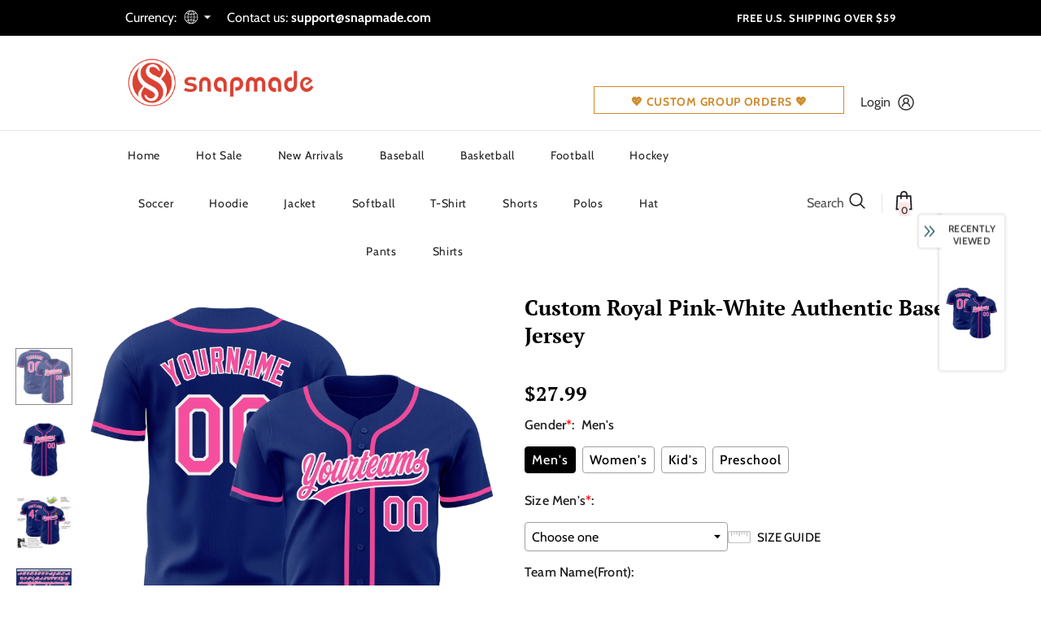

--- FILE ---
content_type: text/html; charset=utf-8
request_url: https://www.snapmade.com/products/build-white-royal-baseball-pink-jersey-authentic-royal0459-online
body_size: 58260
content:
 <!doctype html>
<!--[if lt IE 7]><html class="no-js lt-ie9 lt-ie8 lt-ie7" lang="en"> <![endif]-->
<!--[if IE 7]><html class="no-js lt-ie9 lt-ie8" lang="en"> <![endif]-->
<!--[if IE 8]><html class="no-js lt-ie9" lang="en"> <![endif]-->
<!--[if IE 9 ]><html class="ie9 no-js"> <![endif]-->
<!--[if (gt IE 9)|!(IE)]><!--> <html class="no-js"> <!--<![endif]-->
<head>
    <script> var ytProduct={"id":8229679005999,"title":"Custom Royal Pink-White Authentic Baseball Jersey","handle":"build-white-royal-baseball-pink-jersey-authentic-royal0459-online","description":"Its classic full-button design features the name and number You Custom, leaving no doubt you'll have a unique look with this jersey! \u003cbr\u003eFeatures: \u003cbr\u003e1. Material: 100% Polyester \u003cbr\u003e2. Jersey with stitched tackle twill name \u0026amp; number \u003cbr\u003e3. Moisture-wicking fabric has spongy handle, good draping property and elasticity as well as good dimensional stability and wrinkle-resistance \u003cbr\u003e4. Breathable \u0026amp; Quick-Drying \u003cbr\u003e5. Athletic Cut \u0026amp; Exquisite stitching not easy to fall off \u003cbr\u003e6. Rounded droptail hem \u003cbr\u003e7. Full-button front \u003cbr\u003e8. Tagless Collar offers clean comfort \u003cbr\u003e9. Machine wash, Do Not Tumble Dry \u003cbr\u003e10. Imported \u003cbr\u003e11. Non-alcoholic Available For Wiping or Washing","published_at":"2023-04-11T19:00:46+08:00","created_at":"2023-04-11T19:00:52+08:00","vendor":"FansIdea","type":"Authentic Baseball","tags":["baseball city edition jersey","baseball jersey","city edition jersey","fathers day","Font-Pink","Royal","Sport","Sportwear"],"price":2799,"price_min":2799,"price_max":2799,"available":true,"price_varies":false,"compare_at_price":null,"compare_at_price_min":0,"compare_at_price_max":0,"compare_at_price_varies":false,"variants":[{"id":44858859225391,"title":"Default Title","option1":"Default Title","option2":null,"option3":null,"sku":"Royal0459","requires_shipping":true,"taxable":false,"featured_image":null,"available":true,"name":"Custom Royal Pink-White Authentic Baseball Jersey","public_title":null,"options":["Default Title"],"price":2799,"weight":0,"compare_at_price":null,"inventory_management":"shopify","barcode":"MD23030119","requires_selling_plan":false,"selling_plan_allocations":[]}],"images":["\/\/www.snapmade.com\/cdn\/shop\/products\/Royal0459.jpg?v=1681210852","\/\/www.snapmade.com\/cdn\/shop\/products\/Royal0459-1.jpg?v=1681210852","\/\/www.snapmade.com\/cdn\/shop\/products\/Royal0459-2.jpg?v=1681210852","\/\/www.snapmade.com\/cdn\/shop\/products\/Royal0459-3.jpg?v=1681210852","\/\/www.snapmade.com\/cdn\/shop\/products\/Royal0459-4.jpg?v=1681210852"],"featured_image":"\/\/www.snapmade.com\/cdn\/shop\/products\/Royal0459.jpg?v=1681210852","options":["Title"],"media":[{"alt":null,"id":33326327431471,"position":1,"preview_image":{"aspect_ratio":1.0,"height":1500,"width":1500,"src":"\/\/www.snapmade.com\/cdn\/shop\/products\/Royal0459.jpg?v=1681210852"},"aspect_ratio":1.0,"height":1500,"media_type":"image","src":"\/\/www.snapmade.com\/cdn\/shop\/products\/Royal0459.jpg?v=1681210852","width":1500},{"alt":null,"id":33326327464239,"position":2,"preview_image":{"aspect_ratio":1.0,"height":1500,"width":1500,"src":"\/\/www.snapmade.com\/cdn\/shop\/products\/Royal0459-1.jpg?v=1681210852"},"aspect_ratio":1.0,"height":1500,"media_type":"image","src":"\/\/www.snapmade.com\/cdn\/shop\/products\/Royal0459-1.jpg?v=1681210852","width":1500},{"alt":null,"id":33326327497007,"position":3,"preview_image":{"aspect_ratio":1.0,"height":1001,"width":1001,"src":"\/\/www.snapmade.com\/cdn\/shop\/products\/Royal0459-2.jpg?v=1681210852"},"aspect_ratio":1.0,"height":1001,"media_type":"image","src":"\/\/www.snapmade.com\/cdn\/shop\/products\/Royal0459-2.jpg?v=1681210852","width":1001},{"alt":null,"id":33326327529775,"position":4,"preview_image":{"aspect_ratio":1.0,"height":1600,"width":1600,"src":"\/\/www.snapmade.com\/cdn\/shop\/products\/Royal0459-3.jpg?v=1681210852"},"aspect_ratio":1.0,"height":1600,"media_type":"image","src":"\/\/www.snapmade.com\/cdn\/shop\/products\/Royal0459-3.jpg?v=1681210852","width":1600},{"alt":null,"id":33326327562543,"position":5,"preview_image":{"aspect_ratio":1.0,"height":1001,"width":1001,"src":"\/\/www.snapmade.com\/cdn\/shop\/products\/Royal0459-4.jpg?v=1681210852"},"aspect_ratio":1.0,"height":1001,"media_type":"image","src":"\/\/www.snapmade.com\/cdn\/shop\/products\/Royal0459-4.jpg?v=1681210852","width":1001}],"requires_selling_plan":false,"selling_plan_groups":[],"content":"Its classic full-button design features the name and number You Custom, leaving no doubt you'll have a unique look with this jersey! \u003cbr\u003eFeatures: \u003cbr\u003e1. Material: 100% Polyester \u003cbr\u003e2. Jersey with stitched tackle twill name \u0026amp; number \u003cbr\u003e3. Moisture-wicking fabric has spongy handle, good draping property and elasticity as well as good dimensional stability and wrinkle-resistance \u003cbr\u003e4. Breathable \u0026amp; Quick-Drying \u003cbr\u003e5. Athletic Cut \u0026amp; Exquisite stitching not easy to fall off \u003cbr\u003e6. Rounded droptail hem \u003cbr\u003e7. Full-button front \u003cbr\u003e8. Tagless Collar offers clean comfort \u003cbr\u003e9. Machine wash, Do Not Tumble Dry \u003cbr\u003e10. Imported \u003cbr\u003e11. Non-alcoholic Available For Wiping or Washing"}; ytSettings ={"fallback":"default","auto_select":"on","load_main_image":"on","replaceImage":"on","border_style":"round","tooltips":"show","sold_out_style":"transparent","theme":"light","jumbo_colors":"medium","jumbo_images":"medium","circle_swatches":"","inventory_style":"amazon","override_ajax":"on","add_price_addons":"off","theme2":"on","money_format2":"${{amount}} USD","money_format_without_currency":"${{amount}}","show_currency":"off","file_upload_warning":"off","global_auto_image_options":"","global_color_options":"","global_colors":[{"key":"","value":"ecf42f"}],"shop_currency":"USD"}; window.bcpo = window.bcpo || {}; ytCart = {"note":null,"attributes":{},"original_total_price":0,"total_price":0,"total_discount":0,"total_weight":0.0,"item_count":0,"items":[],"requires_shipping":false,"currency":"USD","items_subtotal_price":0,"cart_level_discount_applications":[],"checkout_charge_amount":0};
      console.log({"error":"json not allowed for this object"})
    </script>
  <link rel="stylesheet" type="text/css" href="https://bigtur.360yituo.com/turntable/customized.css"> 


 
	<script src='https://cdn.shopify.com/s/files/1/0411/8639/4277/t/11/assets/spotlight.js'></script>

    <link href='https://cdn.shopify.com/s/files/1/0411/8639/4277/t/11/assets/ymq-option.css' rel='stylesheet'> 

	<link href='https://option.ymq.cool/option/bottom.css' rel='stylesheet'> 

	<style id="ymq-jsstyle"></style> 

	<script> 
		window.best_option = window.best_option || {}; 

		best_option.shop = `snapmade.myshopify.com`; 

		best_option.page = `product`; 

		best_option.ymq_option_branding = {}; 
		 

		best_option.ymq_option_settings = {}; 
		
	        
		best_option.product = {"id":8229679005999,"title":"Custom Royal Pink-White Authentic Baseball Jersey","handle":"build-white-royal-baseball-pink-jersey-authentic-royal0459-online","description":"Its classic full-button design features the name and number You Custom, leaving no doubt you'll have a unique look with this jersey! \u003cbr\u003eFeatures: \u003cbr\u003e1. Material: 100% Polyester \u003cbr\u003e2. Jersey with stitched tackle twill name \u0026amp; number \u003cbr\u003e3. Moisture-wicking fabric has spongy handle, good draping property and elasticity as well as good dimensional stability and wrinkle-resistance \u003cbr\u003e4. Breathable \u0026amp; Quick-Drying \u003cbr\u003e5. Athletic Cut \u0026amp; Exquisite stitching not easy to fall off \u003cbr\u003e6. Rounded droptail hem \u003cbr\u003e7. Full-button front \u003cbr\u003e8. Tagless Collar offers clean comfort \u003cbr\u003e9. Machine wash, Do Not Tumble Dry \u003cbr\u003e10. Imported \u003cbr\u003e11. Non-alcoholic Available For Wiping or Washing","published_at":"2023-04-11T19:00:46+08:00","created_at":"2023-04-11T19:00:52+08:00","vendor":"FansIdea","type":"Authentic Baseball","tags":["baseball city edition jersey","baseball jersey","city edition jersey","fathers day","Font-Pink","Royal","Sport","Sportwear"],"price":2799,"price_min":2799,"price_max":2799,"available":true,"price_varies":false,"compare_at_price":null,"compare_at_price_min":0,"compare_at_price_max":0,"compare_at_price_varies":false,"variants":[{"id":44858859225391,"title":"Default Title","option1":"Default Title","option2":null,"option3":null,"sku":"Royal0459","requires_shipping":true,"taxable":false,"featured_image":null,"available":true,"name":"Custom Royal Pink-White Authentic Baseball Jersey","public_title":null,"options":["Default Title"],"price":2799,"weight":0,"compare_at_price":null,"inventory_management":"shopify","barcode":"MD23030119","requires_selling_plan":false,"selling_plan_allocations":[]}],"images":["\/\/www.snapmade.com\/cdn\/shop\/products\/Royal0459.jpg?v=1681210852","\/\/www.snapmade.com\/cdn\/shop\/products\/Royal0459-1.jpg?v=1681210852","\/\/www.snapmade.com\/cdn\/shop\/products\/Royal0459-2.jpg?v=1681210852","\/\/www.snapmade.com\/cdn\/shop\/products\/Royal0459-3.jpg?v=1681210852","\/\/www.snapmade.com\/cdn\/shop\/products\/Royal0459-4.jpg?v=1681210852"],"featured_image":"\/\/www.snapmade.com\/cdn\/shop\/products\/Royal0459.jpg?v=1681210852","options":["Title"],"media":[{"alt":null,"id":33326327431471,"position":1,"preview_image":{"aspect_ratio":1.0,"height":1500,"width":1500,"src":"\/\/www.snapmade.com\/cdn\/shop\/products\/Royal0459.jpg?v=1681210852"},"aspect_ratio":1.0,"height":1500,"media_type":"image","src":"\/\/www.snapmade.com\/cdn\/shop\/products\/Royal0459.jpg?v=1681210852","width":1500},{"alt":null,"id":33326327464239,"position":2,"preview_image":{"aspect_ratio":1.0,"height":1500,"width":1500,"src":"\/\/www.snapmade.com\/cdn\/shop\/products\/Royal0459-1.jpg?v=1681210852"},"aspect_ratio":1.0,"height":1500,"media_type":"image","src":"\/\/www.snapmade.com\/cdn\/shop\/products\/Royal0459-1.jpg?v=1681210852","width":1500},{"alt":null,"id":33326327497007,"position":3,"preview_image":{"aspect_ratio":1.0,"height":1001,"width":1001,"src":"\/\/www.snapmade.com\/cdn\/shop\/products\/Royal0459-2.jpg?v=1681210852"},"aspect_ratio":1.0,"height":1001,"media_type":"image","src":"\/\/www.snapmade.com\/cdn\/shop\/products\/Royal0459-2.jpg?v=1681210852","width":1001},{"alt":null,"id":33326327529775,"position":4,"preview_image":{"aspect_ratio":1.0,"height":1600,"width":1600,"src":"\/\/www.snapmade.com\/cdn\/shop\/products\/Royal0459-3.jpg?v=1681210852"},"aspect_ratio":1.0,"height":1600,"media_type":"image","src":"\/\/www.snapmade.com\/cdn\/shop\/products\/Royal0459-3.jpg?v=1681210852","width":1600},{"alt":null,"id":33326327562543,"position":5,"preview_image":{"aspect_ratio":1.0,"height":1001,"width":1001,"src":"\/\/www.snapmade.com\/cdn\/shop\/products\/Royal0459-4.jpg?v=1681210852"},"aspect_ratio":1.0,"height":1001,"media_type":"image","src":"\/\/www.snapmade.com\/cdn\/shop\/products\/Royal0459-4.jpg?v=1681210852","width":1001}],"requires_selling_plan":false,"selling_plan_groups":[],"content":"Its classic full-button design features the name and number You Custom, leaving no doubt you'll have a unique look with this jersey! \u003cbr\u003eFeatures: \u003cbr\u003e1. Material: 100% Polyester \u003cbr\u003e2. Jersey with stitched tackle twill name \u0026amp; number \u003cbr\u003e3. Moisture-wicking fabric has spongy handle, good draping property and elasticity as well as good dimensional stability and wrinkle-resistance \u003cbr\u003e4. Breathable \u0026amp; Quick-Drying \u003cbr\u003e5. Athletic Cut \u0026amp; Exquisite stitching not easy to fall off \u003cbr\u003e6. Rounded droptail hem \u003cbr\u003e7. Full-button front \u003cbr\u003e8. Tagless Collar offers clean comfort \u003cbr\u003e9. Machine wash, Do Not Tumble Dry \u003cbr\u003e10. Imported \u003cbr\u003e11. Non-alcoholic Available For Wiping or Washing"}; 

		best_option.ymq_has_only_default_variant = true; 
		 

		best_option.ymq_status = {}; 
		 

		best_option.ymq_variantjson = {}; 
		 

		best_option.ymq_option_data = {}; 
		
	        
	    best_option.ymq_variant_condition = {}; 
		

		best_option.ymq_option_condition = {}; 
		 

	    best_option.ymq_option_template = {};
		best_option.ymq_option_template_condition = {}; 
	    
	    
	    

        
            best_option.ymq_option_template_sort = `1,2,3,4`;
        

        
            best_option.ymq_option_template_sort_before = false;
        
        
        best_option.ymq_option_template_c_t = {};
  		best_option.ymq_option_template_condition_c_t = {};
        

        



	</script>

	<script src='https://options.ymq.cool/option/best-options.js'></script>
 
  <!-- Basic page needs ================================================== -->
  <meta charset="utf-8">
  <meta http-equiv="X-UA-Compatible" content="IE=edge,chrome=1">
	
  <!-- Title and description ================================================== -->
   
  <title>
    Custom Royal Pink-White Authentic Baseball Jersey Discount
    
    

     &ndash; 
    snapmade
    
  </title>
  

  
  <meta name="description" content="Sale Custom Your Own Baseball White Authentic Royal Pink Jersey Cheap For Sale.">
  
<meta name="google-site-verification" content="NUQrAhPcVunP4C3N8v_Gqsoj5_bRSn9esRKqAhYYvK4" />
  
  <script  src="https://bigtur.360yituo.com/turntable/customized1.js?v=1.2"></script>
  <!-- Product meta ================================================== -->
  


  <meta property="og:type" content="product">
  <meta property="og:title" content="Custom Royal Pink-White Authentic Baseball Jersey">
  
  <meta property="og:image" content="http://www.snapmade.com/cdn/shop/products/Royal0459_grande.jpg?v=1681210852">
  <meta property="og:image:secure_url" content="https://www.snapmade.com/cdn/shop/products/Royal0459_grande.jpg?v=1681210852">
  
  <meta property="og:image" content="http://www.snapmade.com/cdn/shop/products/Royal0459-1_grande.jpg?v=1681210852">
  <meta property="og:image:secure_url" content="https://www.snapmade.com/cdn/shop/products/Royal0459-1_grande.jpg?v=1681210852">
  
  <meta property="og:image" content="http://www.snapmade.com/cdn/shop/products/Royal0459-2_grande.jpg?v=1681210852">
  <meta property="og:image:secure_url" content="https://www.snapmade.com/cdn/shop/products/Royal0459-2_grande.jpg?v=1681210852">
  
  <meta property="og:price:amount" content="27.99">
  <meta property="og:price:currency" content="USD">


  <meta property="og:description" content="Sale Custom Your Own Baseball White Authentic Royal Pink Jersey Cheap For Sale.">


  <meta property="og:url" content="https://www.snapmade.com/products/build-white-royal-baseball-pink-jersey-authentic-royal0459-online">
  <meta property="og:site_name" content="snapmade">
  <!-- /snippets/twitter-card.liquid -->





  <meta name="twitter:card" content="product">
  <meta name="twitter:title" content="Custom Royal Pink-White Authentic Baseball Jersey">
  <meta name="twitter:description" content="Its classic full-button design features the name and number You Custom, leaving no doubt you&#39;ll have a unique look with this jersey! Features: 1. Material: 100% Polyester 2. Jersey with stitched tackle twill name &amp;amp; number 3. Moisture-wicking fabric has spongy handle, good draping property and elasticity as well as good dimensional stability and wrinkle-resistance 4. Breathable &amp;amp; Quick-Drying 5. Athletic Cut &amp;amp; Exquisite stitching not easy to fall off 6. Rounded droptail hem 7. Full-button front 8. Tagless Collar offers clean comfort 9. Machine wash, Do Not Tumble Dry 10. Imported 11. Non-alcoholic Available For Wiping or Washing">
  <meta name="twitter:image" content="https://www.snapmade.com/cdn/shop/products/Royal0459_medium.jpg?v=1681210852">
  <meta name="twitter:image:width" content="240">
  <meta name="twitter:image:height" content="240">
  <meta name="twitter:label1" content="Price">
  <meta name="twitter:data1" content="$27.99 USD">
  
  <meta name="twitter:label2" content="Brand">
  <meta name="twitter:data2" content="FansIdea">
  



  <!-- Helpers ================================================== -->
  <link rel="canonical" href="https://www.snapmade.com/products/build-white-royal-baseball-pink-jersey-authentic-royal0459-online">
  <link canonical-shop-url="https://www.snapmade.com/">
  <meta name="viewport" content="width=device-width,initial-scale=1">
  <link rel="preload" href="//www.snapmade.com/cdn/shop/t/2/assets/vendor.min.css?v=144342855312766619621681279936" as="style">
  <link rel="preload" href="//www.snapmade.com/cdn/shop/t/2/assets/theme-styles.css?v=7275147711563586421684907460" as="style">
  <link rel="preload" href="//www.snapmade.com/cdn/shop/t/2/assets/theme-styles-responsive.css?v=91271895752381319921684997964" as="style">
  <link rel="preload" href="//www.snapmade.com/cdn/shop/t/2/assets/theme-settings.css?v=103717684327131260471681279985" as="style">
  <link rel="preload" href="//www.snapmade.com/cdn/shop/t/2/assets/header-05.css?v=154608077994665055831681279934" as="style">
  <link rel="preload" href="//www.snapmade.com/cdn/shop/t/2/assets/header-06.css?v=126606608905150543181681279934" as="style">
  <link rel="preload" href="//www.snapmade.com/cdn/shop/t/2/assets/header-07.css?v=100353581849455261521681279934" as="style">
  <link rel="preload" href="//www.snapmade.com/cdn/shop/t/2/assets/header-08.css?v=110770940473052809951681279934" as="style">
  <link rel="preload" href="//www.snapmade.com/cdn/shop/t/2/assets/footer-06.css?v=132629616272968652451681279934" as="style">
  <link rel="preload" href="//www.snapmade.com/cdn/shop/t/2/assets/footer-07.css?v=19457261069086938391681279934" as="style">
  <link rel="preload" href="//www.snapmade.com/cdn/shop/t/2/assets/footer-08.css?v=17161311055609253561681279934" as="style">
  <link rel="preload" href="//www.snapmade.com/cdn/shop/t/2/assets/footer-09.css?v=31723816694365087181681279934" as="style">
  <link rel="preload" href="//www.snapmade.com/cdn/shop/t/2/assets/custom.css?v=111603181540343972631681279934" as="style">
  <link rel="preload" href="//www.snapmade.com/cdn/shop/t/2/assets/product-skin.css?v=60629851994382655031681279936" as="style">
  <link rel="preload" href="//www.snapmade.com/cdn/shop/t/2/assets/layout_style_1170.css?v=175837568721092489071681279935" as="style">
  <link rel="preload" href="//www.snapmade.com/cdn/shop/t/2/assets/layout_style_fullwidth.css?v=139908533630461757151681279935" as="style">
  <link rel="preload" href="//www.snapmade.com/cdn/shop/t/2/assets/layout_style_flower.css?v=46301794337413993831681279935" as="style">
  <link rel="preload" href="//www.snapmade.com/cdn/shop/t/2/assets/layout_style_suppermarket.css?v=128954938120041481171681279935" as="style">
  <link rel="preload" href="//www.snapmade.com/cdn/shop/t/2/assets/layout_style_surfup.css?v=6333508663724808751681279935" as="style">
  <link rel="preload" href="//www.snapmade.com/cdn/shop/t/2/assets/product-supermarket.css?v=170174364715756350741681279936" as="style">
  <script src="//www.snapmade.com/cdn/shop/t/2/assets/new_function.js?v=72904350966871606701760517243"></script>
  <link href="//www.snapmade.com/cdn/shop/t/2/assets/new_css.css?v=57152935258423330391684998034" rel="stylesheet" type="text/css" media="all" />


  <!-- Favicon -->
  
  <link rel="shortcut icon" href="//www.snapmade.com/cdn/shop/files/4-26-4_9f780b93-19f0-48fc-a2b6-c0b9d980fd75_32x32.png?v=1684826181" type="image/png">

  
  
  <!-- Styles -->
  <style>
    

        
        
        
        

        @font-face { font-display: swap;
  font-family: Cabin;
  font-weight: 400;
  font-style: normal;
  src: url("//www.snapmade.com/cdn/fonts/cabin/cabin_n4.cefc6494a78f87584a6f312fea532919154f66fe.woff2") format("woff2"),
       url("//www.snapmade.com/cdn/fonts/cabin/cabin_n4.8c16611b00f59d27f4b27ce4328dfe514ce77517.woff") format("woff");
}

        @font-face { font-display: swap;
  font-family: Cabin;
  font-weight: 500;
  font-style: normal;
  src: url("//www.snapmade.com/cdn/fonts/cabin/cabin_n5.0250ac238cfbbff14d3c16fcc89f227ca95d5c6f.woff2") format("woff2"),
       url("//www.snapmade.com/cdn/fonts/cabin/cabin_n5.46470cf25a90d766aece73a31a42bfd8ef7a470b.woff") format("woff");
}

        @font-face { font-display: swap;
  font-family: Cabin;
  font-weight: 600;
  font-style: normal;
  src: url("//www.snapmade.com/cdn/fonts/cabin/cabin_n6.c6b1e64927bbec1c65aab7077888fb033480c4f7.woff2") format("woff2"),
       url("//www.snapmade.com/cdn/fonts/cabin/cabin_n6.6c2e65d54c893ad9f1390da3b810b8e6cf976a4f.woff") format("woff");
}

        @font-face { font-display: swap;
  font-family: Cabin;
  font-weight: 700;
  font-style: normal;
  src: url("//www.snapmade.com/cdn/fonts/cabin/cabin_n7.255204a342bfdbc9ae2017bd4e6a90f8dbb2f561.woff2") format("woff2"),
       url("//www.snapmade.com/cdn/fonts/cabin/cabin_n7.e2afa22a0d0f4b64da3569c990897429d40ff5c0.woff") format("woff");
}


		    

        
            
            
            
            
            
            @font-face { font-display: swap;
  font-family: "PT Serif";
  font-weight: 400;
  font-style: normal;
  src: url("//www.snapmade.com/cdn/fonts/pt_serif/ptserif_n4.5dc26655329dc6264a046fc444eea109ea514d3d.woff2") format("woff2"),
       url("//www.snapmade.com/cdn/fonts/pt_serif/ptserif_n4.1549d2c00b7c71aa534c98bf662cdf9b8ae01b92.woff") format("woff");
}

            
            
            @font-face { font-display: swap;
  font-family: "PT Serif";
  font-weight: 700;
  font-style: normal;
  src: url("//www.snapmade.com/cdn/fonts/pt_serif/ptserif_n7.05b01f581be1e3c8aaf548f8c90656344869b497.woff2") format("woff2"),
       url("//www.snapmade.com/cdn/fonts/pt_serif/ptserif_n7.f17e4873a71012cbec67e4ce660216ff0a1a81c8.woff") format("woff");
}


			      
        
    
    :root {
      --font_size: 16px;
      --font_size_minus1: 15px;
      --font_size_minus2: 14px;
      --font_size_minus3: 13px;
      --font_size_minus4: 12px;
      --font_size_plus1: 17px;
      --font_size_plus2: 18px;
      --font_size_plus3: 19px;
      --font_size_plus4: 20px;
      --font_size_plus5: 21px;
      --font_size_plus6: 22px;
      --font_size_plus7: 23px;
      --font_size_plus8: 24px;
      --font_size_plus9: 25px;
      --font_size_plus10: 26px;
      --font_size_plus11: 27px;
      --font_size_plus12: 28px;
      --font_size_plus13: 29px;
      --font_size_plus14: 30px;
      --font_size_plus15: 31px;
      --font_size_plus16: 32px;
      --font_size_plus18: 34px;
      --font_size_plus21: 37px;
      --font_size_plus22: 38px;
      --font_size_plus23: 39px;
      --font_size_plus24: 40px;
      --font_size_plus29: 45px;
      --font_size_plus33: 49px;
      --font_size_plus34: 50px;

	  --fonts_name: Cabin,sans-serif;
	  --fonts_name_2: "PT Serif",serif;

      /* Color */
      --body_bg: #ffffff;
      --body_color: #000000;
      --link_color: #000000;
      --link_color_hover: #000000;
      --link_color_underline: rgba(0, 0, 0, 0.3);

      /* Breadcrumb */
      --breadcrumb_color : #999999;
      --breadcrumb_text_transform : capitalize;

      /* Header and Title */
      --page_title_font_size: 24px;
      --page_title_font_size_minus4: 20px;
      --page_title_font_size_minus6: 18px;
      --page_title_font_size_plus5: 29px;
      --page_title_color: #202020;
      --page_title_text_align : left;
      --page_title_color_underline: rgba(32, 32, 32, 0.3);

      /* Product  */
      --product_name_font_size: 16px;
      --product_name_line_height: 26px;
      --product_text_transform: capitalize;
      --product_name_font_weight: 400;
      --product_name_text_align: center;
      --product_vendor_text_transform: uppercase;
      --product_vendor_font_weight: 400;
      --product_vendor_font_size: 14px;

      --color_title_pr: #000000;
      --color_title_pr_hover: #000000;
      --color_title_pr_hover_underline: rgba(0, 0, 0, 0.3);
      --color_vendor : #969696;
      --sale_text : #fff;
      --bg_sale : #e74a45;
      --custom_label_text : #fff;
      --custom_label_bg : #ff9933;
      --bundle_label_text : #fff;
      --bundle_label_bg : #232323;
      --new_label_text : #f8f8f8;
      --new_label_bg : #368ef4;
      --new_label_border : #ebebeb;
      --sold_out_text : #ffffff;
      --bg_sold_out : #c1c1c1;
      --color_price: #000000;
      --color_price_sale: #e74a45;
      --color_compare_price: #969696;
      --color_compare_product: #fff;
      
        --color_quick_view: #000000;
        --bg_quick_view: #ffffff;
      
      --border_quick_view: #e6e6e6;
      --color_wishlist: #000000;
      --bg_wishlist: #ffffff;
      --border_wishlist: #e6e6e6;
      --bg_wishlist_active: #ffe5e5;

      /* Button 1 */
      --background_1: #e12d23;
      --color_1 : #ffffff;
      --border_1 : #e12d23;

      /* Button 2 */
      --background_2: #000000;
      --color_2 : #ffffff;
      --border_2 : #000000;

      /* Button 3 */
      --background_3: #000000;
      --color_3 : #ffffff;
      --border_3 : #000000;

      /* Button Add To Cart */
      --color_add_to_cart : #fff;
      --border_add_to_cart : #000;
      --background_add_to_cart : #000;

      --color_add_to_cart_hover : #000;
      --border_add_to_cart_hover : #000;
      --background_add_to_cart_hover : #fff;


      /* Button */
      
        --button_font_family: "PT Serif",serif;
      
      --button_font_size: px;
      --button_font_weight: ;
      --button_border_radius: px;
      --button_border_width: px;
      --button_border_style: ;
      --button_text_align: ;
      --button_text_transform: ;
      --button_letter_spacing: ;
      --button_padding_top: px;
      --button_padding_bottom: px;
      --button_padding_left: px;
      --button_padding_right: px;

      

      /* Border Color */
      --border_widget_title : #e0e0e0;
      --border_color_1 : #ebebeb;
      --border_color_2: #e7e7e7;
      --border_page_title: #eaeaea;
      --border_input: #cbcbcb;
      --border_checkbox: #d0d0d0;
      --border_dropdown: #dadada;
      --border_bt_sidebar : #f6f6f6;
      --color_icon_drop: #6b6b6b;

      
          --color_ipt: #3c3c3c;
        

      
        
          --color_slick_arrow: #323232;
          --color_border_slick_arrow: #323232;
          --color_bg_slick_arrow: #ffffff;
        
      

      /*color Mobile*/

      --color_menu_mb: #232323;
      --color_menu_level3: #3c3c3c;

      /* Mixin ================= */
      

  		  
  			    --font_size_btn: var(--font_size);
        

        
          --padding_btn: 11px 15px 11px; 
        

        
          --letter_spacing_btn: 0;
        

        
          --padding_btn_qv_add_to_cart: 12px 15px 10px;
        
          --padding_btn_bundle: 10px 15px 8px 15px;
        

      
      
          --color-price-box: var(--color_compare_price);
      

      --color_review: #ffc50a;
      --color_review_empty: #dfdfdf;

      --border-product-image: #e6e6e6;

      
      --border-radius-17: 17px;
      --border-radius-50: 50%;
      

      --ask_an_expert_positon: 20vh;
      --ask_an_expert_positon_tb: 14vh;
    }
</style>
  <link href="//www.snapmade.com/cdn/shop/t/2/assets/vendor.min.css?v=144342855312766619621681279936" rel="stylesheet" type="text/css" media="all" />
<link href="//www.snapmade.com/cdn/shop/t/2/assets/theme-styles.css?v=7275147711563586421684907460" rel="stylesheet" type="text/css" media="all" />
<link href="//www.snapmade.com/cdn/shop/t/2/assets/theme-styles-responsive.css?v=91271895752381319921684997964" rel="stylesheet" type="text/css" media="all" />
<link href="//www.snapmade.com/cdn/shop/t/2/assets/theme-settings.css?v=103717684327131260471681279985" rel="stylesheet" type="text/css" media="all" />





	<link href="//www.snapmade.com/cdn/shop/t/2/assets/header-05.css?v=154608077994665055831681279934" rel="stylesheet" type="text/css" media="all" />









	<link href="//www.snapmade.com/cdn/shop/t/2/assets/footer-06.css?v=132629616272968652451681279934" rel="stylesheet" type="text/css" media="all" />











	<link href="//www.snapmade.com/cdn/shop/t/2/assets/product-supermarket.css?v=170174364715756350741681279936" rel="stylesheet" type="text/css" media="all" />














  
   <!-- Scripts -->
  <script src="//www.snapmade.com/cdn/shop/t/2/assets/jquery.min.js?v=61172537441282505561681279935" type="text/javascript"></script>
<script src="//www.snapmade.com/cdn/shop/t/2/assets/jquery-cookie.min.js?v=72365755745404048181681279935" type="text/javascript"></script>
<script src="//www.snapmade.com/cdn/shop/t/2/assets/lazysizes.min.js?v=84414966064882348651681279935" type="text/javascript"></script>

<script>
  	window.lazySizesConfig = window.lazySizesConfig || {};
    lazySizesConfig.loadMode = 1;
    window.lazySizesConfig.init = false;
    lazySizes.init();
  
    window.ajax_cart = "upsell";
    window.money_format = "${{amount}}";//"${{amount}} USD";
    window.shop_currency = "USD";
    window.show_multiple_currencies = true;
    window.use_color_swatch = true;
    window.product_variant_name = true;
        window.color_swatch_style = "normal";
    window.enable_sidebar_multiple_choice = true;
    window.file_url = "//www.snapmade.com/cdn/shop/files/?v=218";
    window.asset_url = "";
    window.router = "";
    window.swatch_recently = "color, couleur";
    window.label_sale = "label_sale";
    window.layout_style = "layout_style_1";
    window.layout_home = "layout_home_18";
    window.product_style = "supermarket";
    window.category_style = "no_sidebar";
    window.layout_body = "full";
        
    window.inventory_text = {
        in_stock: "In stock",
        many_in_stock: "Many in stock",
        out_of_stock: "Out of stock",
        add_to_cart: "Add to cart",
        add_all_to_cart: "Add all to Cart",
        sold_out: "Sold Out",
        select_options : "Select options",
        unavailable: "Sold Out",
        view_all_collection: "View All",
        no_more_product: "No more product",
        show_options: "Show Variants",
        hide_options: "Hide Variants",
        adding : "Adding",
        thank_you : "Thank You",
        add_more : "Add More",
        cart_feedback : "Added",
        add_wishlist : "Add to Wish List",
        remove_wishlist : "Remove Wish List",
        add_wishlist_1 : "Add to wishlist",
        remove_wishlist_1 : "Remove wishlist",
        previous: "Prev",
        next: "Next",
      	pre_order : "Pre Order",
        hotStock: "Hurry up! only [inventory] left",
        view_more: "View All",
        view_less : "View Less",
        show_more: "Show More",
        show_less : "Show Less",
        days : "Days",
        hours : "Hours",
        mins : "Mins",
        secs : "Secs",

        customlabel: "Custom Label",
        newlabel: "New",
        salelabel: "Sale",
        soldoutlabel: "Sold Out",
        bundlelabel: "Bundle",

        message_compare : "You must select at least two products to compare!",
        message_iscart : "is added to your shopping cart.",

        add_compare : "Add to compare",
        remove_compare : "Remove compare",
        remove: "Remove",
        warning_quantity: "Maximum quantity",
    };
    window.multi_lang = false;
    window.collection_pagination_type = "scroll";

    window.newsletter_popup = false;
    window.hidden_newsletter = false;
    window.option_ptoduct1 = "size";
    window.option_ptoduct2 = "color";
    window.option_ptoduct3 = "option 3"

    /* Free Shipping Message */
    window.free_shipping_color1 = "#F44336";  
    window.free_shipping_color2 = "#FF9800";
    window.free_shipping_color3 = "#69c69c";
    window.free_shipping_price = 0;
    window.free_shipping_text = {
        free_shipping_message_1: "You qualify for free shipping!",
        free_shipping_message_2:"Only",
        free_shipping_message_3: "away from",
        free_shipping_message_4: "free shipping",
        free_shipping_1: "Free",
        free_shipping_2: "TBD",
    }

</script>

  <!-- Header hook for plugins ================================ -->
  <script>window.performance && window.performance.mark && window.performance.mark('shopify.content_for_header.start');</script><meta id="shopify-digital-wallet" name="shopify-digital-wallet" content="/75175592239/digital_wallets/dialog">
<meta name="shopify-checkout-api-token" content="bb1e62d56c080acb2651fc1e71365993">
<meta id="in-context-paypal-metadata" data-shop-id="75175592239" data-venmo-supported="false" data-environment="production" data-locale="en_US" data-paypal-v4="true" data-currency="USD">
<link rel="alternate" type="application/json+oembed" href="https://www.snapmade.com/products/build-white-royal-baseball-pink-jersey-authentic-royal0459-online.oembed">
<script async="async" src="/checkouts/internal/preloads.js?locale=en-US"></script>
<script id="shopify-features" type="application/json">{"accessToken":"bb1e62d56c080acb2651fc1e71365993","betas":["rich-media-storefront-analytics"],"domain":"www.snapmade.com","predictiveSearch":true,"shopId":75175592239,"locale":"en"}</script>
<script>var Shopify = Shopify || {};
Shopify.shop = "snapmade.myshopify.com";
Shopify.locale = "en";
Shopify.currency = {"active":"USD","rate":"1.0"};
Shopify.country = "US";
Shopify.theme = {"name":"ella","id":147934445871,"schema_name":"Ella","schema_version":"5.1.0","theme_store_id":null,"role":"main"};
Shopify.theme.handle = "null";
Shopify.theme.style = {"id":null,"handle":null};
Shopify.cdnHost = "www.snapmade.com/cdn";
Shopify.routes = Shopify.routes || {};
Shopify.routes.root = "/";</script>
<script type="module">!function(o){(o.Shopify=o.Shopify||{}).modules=!0}(window);</script>
<script>!function(o){function n(){var o=[];function n(){o.push(Array.prototype.slice.apply(arguments))}return n.q=o,n}var t=o.Shopify=o.Shopify||{};t.loadFeatures=n(),t.autoloadFeatures=n()}(window);</script>
<script id="shop-js-analytics" type="application/json">{"pageType":"product"}</script>
<script defer="defer" async type="module" src="//www.snapmade.com/cdn/shopifycloud/shop-js/modules/v2/client.init-shop-cart-sync_C5BV16lS.en.esm.js"></script>
<script defer="defer" async type="module" src="//www.snapmade.com/cdn/shopifycloud/shop-js/modules/v2/chunk.common_CygWptCX.esm.js"></script>
<script type="module">
  await import("//www.snapmade.com/cdn/shopifycloud/shop-js/modules/v2/client.init-shop-cart-sync_C5BV16lS.en.esm.js");
await import("//www.snapmade.com/cdn/shopifycloud/shop-js/modules/v2/chunk.common_CygWptCX.esm.js");

  window.Shopify.SignInWithShop?.initShopCartSync?.({"fedCMEnabled":true,"windoidEnabled":true});

</script>
<script>(function() {
  var isLoaded = false;
  function asyncLoad() {
    if (isLoaded) return;
    isLoaded = true;
    var urls = ["https:\/\/d9fvwtvqz2fm1.cloudfront.net\/shop\/js\/discount-on-cart-pro.min.js?shop=snapmade.myshopify.com"];
    for (var i = 0; i < urls.length; i++) {
      var s = document.createElement('script');
      s.type = 'text/javascript';
      s.async = true;
      s.src = urls[i];
      var x = document.getElementsByTagName('script')[0];
      x.parentNode.insertBefore(s, x);
    }
  };
  if(window.attachEvent) {
    window.attachEvent('onload', asyncLoad);
  } else {
    window.addEventListener('load', asyncLoad, false);
  }
})();</script>
<script id="__st">var __st={"a":75175592239,"offset":28800,"reqid":"b72efb64-1ced-4306-bddf-a39d421687c8-1768743569","pageurl":"www.snapmade.com\/products\/build-white-royal-baseball-pink-jersey-authentic-royal0459-online","u":"26a24ed57168","p":"product","rtyp":"product","rid":8229679005999};</script>
<script>window.ShopifyPaypalV4VisibilityTracking = true;</script>
<script id="captcha-bootstrap">!function(){'use strict';const t='contact',e='account',n='new_comment',o=[[t,t],['blogs',n],['comments',n],[t,'customer']],c=[[e,'customer_login'],[e,'guest_login'],[e,'recover_customer_password'],[e,'create_customer']],r=t=>t.map((([t,e])=>`form[action*='/${t}']:not([data-nocaptcha='true']) input[name='form_type'][value='${e}']`)).join(','),a=t=>()=>t?[...document.querySelectorAll(t)].map((t=>t.form)):[];function s(){const t=[...o],e=r(t);return a(e)}const i='password',u='form_key',d=['recaptcha-v3-token','g-recaptcha-response','h-captcha-response',i],f=()=>{try{return window.sessionStorage}catch{return}},m='__shopify_v',_=t=>t.elements[u];function p(t,e,n=!1){try{const o=window.sessionStorage,c=JSON.parse(o.getItem(e)),{data:r}=function(t){const{data:e,action:n}=t;return t[m]||n?{data:e,action:n}:{data:t,action:n}}(c);for(const[e,n]of Object.entries(r))t.elements[e]&&(t.elements[e].value=n);n&&o.removeItem(e)}catch(o){console.error('form repopulation failed',{error:o})}}const l='form_type',E='cptcha';function T(t){t.dataset[E]=!0}const w=window,h=w.document,L='Shopify',v='ce_forms',y='captcha';let A=!1;((t,e)=>{const n=(g='f06e6c50-85a8-45c8-87d0-21a2b65856fe',I='https://cdn.shopify.com/shopifycloud/storefront-forms-hcaptcha/ce_storefront_forms_captcha_hcaptcha.v1.5.2.iife.js',D={infoText:'Protected by hCaptcha',privacyText:'Privacy',termsText:'Terms'},(t,e,n)=>{const o=w[L][v],c=o.bindForm;if(c)return c(t,g,e,D).then(n);var r;o.q.push([[t,g,e,D],n]),r=I,A||(h.body.append(Object.assign(h.createElement('script'),{id:'captcha-provider',async:!0,src:r})),A=!0)});var g,I,D;w[L]=w[L]||{},w[L][v]=w[L][v]||{},w[L][v].q=[],w[L][y]=w[L][y]||{},w[L][y].protect=function(t,e){n(t,void 0,e),T(t)},Object.freeze(w[L][y]),function(t,e,n,w,h,L){const[v,y,A,g]=function(t,e,n){const i=e?o:[],u=t?c:[],d=[...i,...u],f=r(d),m=r(i),_=r(d.filter((([t,e])=>n.includes(e))));return[a(f),a(m),a(_),s()]}(w,h,L),I=t=>{const e=t.target;return e instanceof HTMLFormElement?e:e&&e.form},D=t=>v().includes(t);t.addEventListener('submit',(t=>{const e=I(t);if(!e)return;const n=D(e)&&!e.dataset.hcaptchaBound&&!e.dataset.recaptchaBound,o=_(e),c=g().includes(e)&&(!o||!o.value);(n||c)&&t.preventDefault(),c&&!n&&(function(t){try{if(!f())return;!function(t){const e=f();if(!e)return;const n=_(t);if(!n)return;const o=n.value;o&&e.removeItem(o)}(t);const e=Array.from(Array(32),(()=>Math.random().toString(36)[2])).join('');!function(t,e){_(t)||t.append(Object.assign(document.createElement('input'),{type:'hidden',name:u})),t.elements[u].value=e}(t,e),function(t,e){const n=f();if(!n)return;const o=[...t.querySelectorAll(`input[type='${i}']`)].map((({name:t})=>t)),c=[...d,...o],r={};for(const[a,s]of new FormData(t).entries())c.includes(a)||(r[a]=s);n.setItem(e,JSON.stringify({[m]:1,action:t.action,data:r}))}(t,e)}catch(e){console.error('failed to persist form',e)}}(e),e.submit())}));const S=(t,e)=>{t&&!t.dataset[E]&&(n(t,e.some((e=>e===t))),T(t))};for(const o of['focusin','change'])t.addEventListener(o,(t=>{const e=I(t);D(e)&&S(e,y())}));const B=e.get('form_key'),M=e.get(l),P=B&&M;t.addEventListener('DOMContentLoaded',(()=>{const t=y();if(P)for(const e of t)e.elements[l].value===M&&p(e,B);[...new Set([...A(),...v().filter((t=>'true'===t.dataset.shopifyCaptcha))])].forEach((e=>S(e,t)))}))}(h,new URLSearchParams(w.location.search),n,t,e,['guest_login'])})(!0,!0)}();</script>
<script integrity="sha256-4kQ18oKyAcykRKYeNunJcIwy7WH5gtpwJnB7kiuLZ1E=" data-source-attribution="shopify.loadfeatures" defer="defer" src="//www.snapmade.com/cdn/shopifycloud/storefront/assets/storefront/load_feature-a0a9edcb.js" crossorigin="anonymous"></script>
<script data-source-attribution="shopify.dynamic_checkout.dynamic.init">var Shopify=Shopify||{};Shopify.PaymentButton=Shopify.PaymentButton||{isStorefrontPortableWallets:!0,init:function(){window.Shopify.PaymentButton.init=function(){};var t=document.createElement("script");t.src="https://www.snapmade.com/cdn/shopifycloud/portable-wallets/latest/portable-wallets.en.js",t.type="module",document.head.appendChild(t)}};
</script>
<script data-source-attribution="shopify.dynamic_checkout.buyer_consent">
  function portableWalletsHideBuyerConsent(e){var t=document.getElementById("shopify-buyer-consent"),n=document.getElementById("shopify-subscription-policy-button");t&&n&&(t.classList.add("hidden"),t.setAttribute("aria-hidden","true"),n.removeEventListener("click",e))}function portableWalletsShowBuyerConsent(e){var t=document.getElementById("shopify-buyer-consent"),n=document.getElementById("shopify-subscription-policy-button");t&&n&&(t.classList.remove("hidden"),t.removeAttribute("aria-hidden"),n.addEventListener("click",e))}window.Shopify?.PaymentButton&&(window.Shopify.PaymentButton.hideBuyerConsent=portableWalletsHideBuyerConsent,window.Shopify.PaymentButton.showBuyerConsent=portableWalletsShowBuyerConsent);
</script>
<script data-source-attribution="shopify.dynamic_checkout.cart.bootstrap">document.addEventListener("DOMContentLoaded",(function(){function t(){return document.querySelector("shopify-accelerated-checkout-cart, shopify-accelerated-checkout")}if(t())Shopify.PaymentButton.init();else{new MutationObserver((function(e,n){t()&&(Shopify.PaymentButton.init(),n.disconnect())})).observe(document.body,{childList:!0,subtree:!0})}}));
</script>
<link id="shopify-accelerated-checkout-styles" rel="stylesheet" media="screen" href="https://www.snapmade.com/cdn/shopifycloud/portable-wallets/latest/accelerated-checkout-backwards-compat.css" crossorigin="anonymous">
<style id="shopify-accelerated-checkout-cart">
        #shopify-buyer-consent {
  margin-top: 1em;
  display: inline-block;
  width: 100%;
}

#shopify-buyer-consent.hidden {
  display: none;
}

#shopify-subscription-policy-button {
  background: none;
  border: none;
  padding: 0;
  text-decoration: underline;
  font-size: inherit;
  cursor: pointer;
}

#shopify-subscription-policy-button::before {
  box-shadow: none;
}

      </style>

<script>window.performance && window.performance.mark && window.performance.mark('shopify.content_for_header.end');</script>
  <!--[if lt IE 9]>
  <script src="//html5shiv.googlecode.com/svn/trunk/html5.js" type="text/javascript"></script>
  <![endif]-->

  
  
  

  <script>

    Shopify.productOptionsMap = {};
    Shopify.quickViewOptionsMap = {};

    Shopify.updateOptionsInSelector = function(selectorIndex, wrapperSlt) {
        Shopify.optionsMap = wrapperSlt === '.product' ? Shopify.productOptionsMap : Shopify.quickViewOptionsMap;

        switch (selectorIndex) {
            case 0:
                var key = 'root';
                var selector = $(wrapperSlt + ' .single-option-selector:eq(0)');
                break;
            case 1:
                var key = $(wrapperSlt + ' .single-option-selector:eq(0)').val();
                var selector = $(wrapperSlt + ' .single-option-selector:eq(1)');
                break;
            case 2:
                var key = $(wrapperSlt + ' .single-option-selector:eq(0)').val();
                key += ' / ' + $(wrapperSlt + ' .single-option-selector:eq(1)').val();
                var selector = $(wrapperSlt + ' .single-option-selector:eq(2)');
        }

        var initialValue = selector.val();
        selector.empty();

        var availableOptions = Shopify.optionsMap[key];

        if (availableOptions && availableOptions.length) {
            for (var i = 0; i < availableOptions.length; i++) {
                var option = availableOptions[i].replace('-sold-out','');
                var newOption = $('<option></option>').val(option).html(option);

                selector.append(newOption);
            }

            $(wrapperSlt + ' .swatch[data-option-index="' + selectorIndex + '"] .swatch-element').each(function() {
                // debugger;
                if ($.inArray($(this).attr('data-value'), availableOptions) !== -1) {
                    $(this).addClass('available').removeClass('soldout').find(':radio').prop('disabled',false).prop('checked',true);
                }
                else {
                    if ($.inArray($(this).attr('data-value') + '-sold-out', availableOptions) !== -1) {
                        $(this).addClass('available').addClass('soldout').find(':radio').prop('disabled',false).prop('checked',true);
                    } else {
                        $(this).removeClass('available').addClass('soldout').find(':radio').prop('disabled',true).prop('checked',false);
                    }
                    
                }
            });

            if ($.inArray(initialValue, availableOptions) !== -1) {
                selector.val(initialValue);
            }

            selector.trigger('change');
        };
    };

    Shopify.linkOptionSelectors = function(product, wrapperSlt, check) {
        // Building our mapping object.
        Shopify.optionsMap = wrapperSlt === '.product' ? Shopify.productOptionsMap : Shopify.quickViewOptionsMap;
        var arr_1= [],
            arr_2= [],
            arr_3= [];

        Shopify.optionsMap['root'] == [];
        for (var i = 0; i < product.variants.length; i++) {
            var variant = product.variants[i];
            if (variant) {
                var key1 = variant.option1;
                var key2 = variant.option1 + ' / ' + variant.option2;
                Shopify.optionsMap[key1] = [];
                Shopify.optionsMap[key2] = [];
            }
        }
        for (var i = 0; i < product.variants.length; i++) {
            var variant = product.variants[i];
            if (variant) {
                if (window.use_color_swatch) {
                    if (variant.available) {
                        // Gathering values for the 1st drop-down.
                        Shopify.optionsMap['root'] = Shopify.optionsMap['root'] || [];

                        // if ($.inArray(variant.option1 + '-sold-out', Shopify.optionsMap['root']) !== -1) {
                        //     Shopify.optionsMap['root'].pop();
                        // } 

                        arr_1.push(variant.option1);
                        arr_1 = $.unique(arr_1);

                        Shopify.optionsMap['root'].push(variant.option1);

                        Shopify.optionsMap['root'] = Shopify.uniq(Shopify.optionsMap['root']);

                        // Gathering values for the 2nd drop-down.
                        if (product.options.length > 1) {
                        var key = variant.option1;
                            Shopify.optionsMap[key] = Shopify.optionsMap[key] || [];
                            // if ($.inArray(variant.option2 + '-sold-out', Shopify.optionsMap[key]) !== -1) {
                            //     Shopify.optionsMap[key].pop();
                            // } 
                            Shopify.optionsMap[key].push(variant.option2);
                            if ($.inArray(variant.option2, arr_2) === -1) {
                                arr_2.push(variant.option2);
                                arr_2 = $.unique(arr_2);
                            }
                            Shopify.optionsMap[key] = Shopify.uniq(Shopify.optionsMap[key]);
                        }

                        // Gathering values for the 3rd drop-down.
                        if (product.options.length === 3) {
                            var key = variant.option1 + ' / ' + variant.option2;
                            Shopify.optionsMap[key] = Shopify.optionsMap[key] || [];
                            Shopify.optionsMap[key].push(variant.option3);

                            if ($.inArray(variant.option3, arr_3) === -1) {
                                arr_3.push(variant.option3);
                                arr_3 = $.unique(arr_3);
                            }
                            
                            Shopify.optionsMap[key] = Shopify.uniq(Shopify.optionsMap[key]);
                        }
                    } else {
                        // Gathering values for the 1st drop-down.
                        Shopify.optionsMap['root'] = Shopify.optionsMap['root'] || [];
                        if ($.inArray(variant.option1, arr_1) === -1) {
                            Shopify.optionsMap['root'].push(variant.option1 + '-sold-out');
                        }
                        
                        Shopify.optionsMap['root'] = Shopify.uniq(Shopify.optionsMap['root']);

                        // Gathering values for the 2nd drop-down.
                        if (product.options.length > 1) {
                            var key = variant.option1;
                            Shopify.optionsMap[key] = Shopify.optionsMap[key] || [];
                            // Shopify.optionsMap[key].push(variant.option2);

                            // if ($.inArray(variant.option2, arr_2) === -1) {
                                Shopify.optionsMap[key].push(variant.option2 + '-sold-out');
                            // }
                            
                            Shopify.optionsMap[key] = Shopify.uniq(Shopify.optionsMap[key]);
                        }

                        // Gathering values for the 3rd drop-down.
                        if (product.options.length === 3) {
                            var key = variant.option1 + ' / ' + variant.option2;
                            Shopify.optionsMap[key] = Shopify.optionsMap[key] || [];
//                             if ($.inArray(variant.option3, arr_3) === -1) {
                                Shopify.optionsMap[key].push(variant.option3 + '-sold-out');
//                             }
                            Shopify.optionsMap[key] = Shopify.uniq(Shopify.optionsMap[key]);
                        }

                    }
                } else {
                    // Gathering values for the 1st drop-down.
                    if (check) {
                        if (variant.available) {
                            Shopify.optionsMap['root'] = Shopify.optionsMap['root'] || [];
                            Shopify.optionsMap['root'].push(variant.option1);
                            Shopify.optionsMap['root'] = Shopify.uniq(Shopify.optionsMap['root']);

                            // Gathering values for the 2nd drop-down.
                            if (product.options.length > 1) {
                            var key = variant.option1;
                                Shopify.optionsMap[key] = Shopify.optionsMap[key] || [];
                                Shopify.optionsMap[key].push(variant.option2);
                                Shopify.optionsMap[key] = Shopify.uniq(Shopify.optionsMap[key]);
                            }

                            // Gathering values for the 3rd drop-down.
                            if (product.options.length === 3) {
                                var key = variant.option1 + ' / ' + variant.option2;
                                Shopify.optionsMap[key] = Shopify.optionsMap[key] || [];
                                Shopify.optionsMap[key].push(variant.option3);
                                Shopify.optionsMap[key] = Shopify.uniq(Shopify.optionsMap[key]);
                            }
                        }
                    } else {
                        Shopify.optionsMap['root'] = Shopify.optionsMap['root'] || [];

                        Shopify.optionsMap['root'].push(variant.option1);
                        Shopify.optionsMap['root'] = Shopify.uniq(Shopify.optionsMap['root']);

                        // Gathering values for the 2nd drop-down.
                        if (product.options.length > 1) {
                        var key = variant.option1;
                            Shopify.optionsMap[key] = Shopify.optionsMap[key] || [];
                            Shopify.optionsMap[key].push(variant.option2);
                            Shopify.optionsMap[key] = Shopify.uniq(Shopify.optionsMap[key]);
                        }

                        // Gathering values for the 3rd drop-down.
                        if (product.options.length === 3) {
                            var key = variant.option1 + ' / ' + variant.option2;
                            Shopify.optionsMap[key] = Shopify.optionsMap[key] || [];
                            Shopify.optionsMap[key].push(variant.option3);
                            Shopify.optionsMap[key] = Shopify.uniq(Shopify.optionsMap[key]);
                        }
                    }
                    
                }
            }
        };

        // Update options right away.
        Shopify.updateOptionsInSelector(0, wrapperSlt);

        if (product.options.length > 1) Shopify.updateOptionsInSelector(1, wrapperSlt);
        if (product.options.length === 3) Shopify.updateOptionsInSelector(2, wrapperSlt);

        // When there is an update in the first dropdown.
        $(wrapperSlt + " .single-option-selector:eq(0)").change(function() {
            Shopify.updateOptionsInSelector(1, wrapperSlt);
            if (product.options.length === 3) Shopify.updateOptionsInSelector(2, wrapperSlt);
            return true;
        });

        // When there is an update in the second dropdown.
        $(wrapperSlt + " .single-option-selector:eq(1)").change(function() {
            if (product.options.length === 3) Shopify.updateOptionsInSelector(2, wrapperSlt);
            return true;
        });
    };
</script>
  
  <script nomodule src="https://unpkg.com/@google/model-viewer/dist/model-viewer-legacy.js"></script>
  






<script>
  function KDStrikeoutSubtotal(subtotalSelector){
    var subTotalHtml = `$0.00`.replace('"', '\"');
    var newTotalHtml = `$-0.10`.replace('"', '\"');
    document.querySelector(subtotalSelector).innerHTML = "<del class='af_del_overwrite'>"+ subTotalHtml + "</del> " + newTotalHtml;
  }
</script>
	

  
<link href="https://monorail-edge.shopifysvc.com" rel="dns-prefetch">
<script>(function(){if ("sendBeacon" in navigator && "performance" in window) {try {var session_token_from_headers = performance.getEntriesByType('navigation')[0].serverTiming.find(x => x.name == '_s').description;} catch {var session_token_from_headers = undefined;}var session_cookie_matches = document.cookie.match(/_shopify_s=([^;]*)/);var session_token_from_cookie = session_cookie_matches && session_cookie_matches.length === 2 ? session_cookie_matches[1] : "";var session_token = session_token_from_headers || session_token_from_cookie || "";function handle_abandonment_event(e) {var entries = performance.getEntries().filter(function(entry) {return /monorail-edge.shopifysvc.com/.test(entry.name);});if (!window.abandonment_tracked && entries.length === 0) {window.abandonment_tracked = true;var currentMs = Date.now();var navigation_start = performance.timing.navigationStart;var payload = {shop_id: 75175592239,url: window.location.href,navigation_start,duration: currentMs - navigation_start,session_token,page_type: "product"};window.navigator.sendBeacon("https://monorail-edge.shopifysvc.com/v1/produce", JSON.stringify({schema_id: "online_store_buyer_site_abandonment/1.1",payload: payload,metadata: {event_created_at_ms: currentMs,event_sent_at_ms: currentMs}}));}}window.addEventListener('pagehide', handle_abandonment_event);}}());</script>
<script id="web-pixels-manager-setup">(function e(e,d,r,n,o){if(void 0===o&&(o={}),!Boolean(null===(a=null===(i=window.Shopify)||void 0===i?void 0:i.analytics)||void 0===a?void 0:a.replayQueue)){var i,a;window.Shopify=window.Shopify||{};var t=window.Shopify;t.analytics=t.analytics||{};var s=t.analytics;s.replayQueue=[],s.publish=function(e,d,r){return s.replayQueue.push([e,d,r]),!0};try{self.performance.mark("wpm:start")}catch(e){}var l=function(){var e={modern:/Edge?\/(1{2}[4-9]|1[2-9]\d|[2-9]\d{2}|\d{4,})\.\d+(\.\d+|)|Firefox\/(1{2}[4-9]|1[2-9]\d|[2-9]\d{2}|\d{4,})\.\d+(\.\d+|)|Chrom(ium|e)\/(9{2}|\d{3,})\.\d+(\.\d+|)|(Maci|X1{2}).+ Version\/(15\.\d+|(1[6-9]|[2-9]\d|\d{3,})\.\d+)([,.]\d+|)( \(\w+\)|)( Mobile\/\w+|) Safari\/|Chrome.+OPR\/(9{2}|\d{3,})\.\d+\.\d+|(CPU[ +]OS|iPhone[ +]OS|CPU[ +]iPhone|CPU IPhone OS|CPU iPad OS)[ +]+(15[._]\d+|(1[6-9]|[2-9]\d|\d{3,})[._]\d+)([._]\d+|)|Android:?[ /-](13[3-9]|1[4-9]\d|[2-9]\d{2}|\d{4,})(\.\d+|)(\.\d+|)|Android.+Firefox\/(13[5-9]|1[4-9]\d|[2-9]\d{2}|\d{4,})\.\d+(\.\d+|)|Android.+Chrom(ium|e)\/(13[3-9]|1[4-9]\d|[2-9]\d{2}|\d{4,})\.\d+(\.\d+|)|SamsungBrowser\/([2-9]\d|\d{3,})\.\d+/,legacy:/Edge?\/(1[6-9]|[2-9]\d|\d{3,})\.\d+(\.\d+|)|Firefox\/(5[4-9]|[6-9]\d|\d{3,})\.\d+(\.\d+|)|Chrom(ium|e)\/(5[1-9]|[6-9]\d|\d{3,})\.\d+(\.\d+|)([\d.]+$|.*Safari\/(?![\d.]+ Edge\/[\d.]+$))|(Maci|X1{2}).+ Version\/(10\.\d+|(1[1-9]|[2-9]\d|\d{3,})\.\d+)([,.]\d+|)( \(\w+\)|)( Mobile\/\w+|) Safari\/|Chrome.+OPR\/(3[89]|[4-9]\d|\d{3,})\.\d+\.\d+|(CPU[ +]OS|iPhone[ +]OS|CPU[ +]iPhone|CPU IPhone OS|CPU iPad OS)[ +]+(10[._]\d+|(1[1-9]|[2-9]\d|\d{3,})[._]\d+)([._]\d+|)|Android:?[ /-](13[3-9]|1[4-9]\d|[2-9]\d{2}|\d{4,})(\.\d+|)(\.\d+|)|Mobile Safari.+OPR\/([89]\d|\d{3,})\.\d+\.\d+|Android.+Firefox\/(13[5-9]|1[4-9]\d|[2-9]\d{2}|\d{4,})\.\d+(\.\d+|)|Android.+Chrom(ium|e)\/(13[3-9]|1[4-9]\d|[2-9]\d{2}|\d{4,})\.\d+(\.\d+|)|Android.+(UC? ?Browser|UCWEB|U3)[ /]?(15\.([5-9]|\d{2,})|(1[6-9]|[2-9]\d|\d{3,})\.\d+)\.\d+|SamsungBrowser\/(5\.\d+|([6-9]|\d{2,})\.\d+)|Android.+MQ{2}Browser\/(14(\.(9|\d{2,})|)|(1[5-9]|[2-9]\d|\d{3,})(\.\d+|))(\.\d+|)|K[Aa][Ii]OS\/(3\.\d+|([4-9]|\d{2,})\.\d+)(\.\d+|)/},d=e.modern,r=e.legacy,n=navigator.userAgent;return n.match(d)?"modern":n.match(r)?"legacy":"unknown"}(),u="modern"===l?"modern":"legacy",c=(null!=n?n:{modern:"",legacy:""})[u],f=function(e){return[e.baseUrl,"/wpm","/b",e.hashVersion,"modern"===e.buildTarget?"m":"l",".js"].join("")}({baseUrl:d,hashVersion:r,buildTarget:u}),m=function(e){var d=e.version,r=e.bundleTarget,n=e.surface,o=e.pageUrl,i=e.monorailEndpoint;return{emit:function(e){var a=e.status,t=e.errorMsg,s=(new Date).getTime(),l=JSON.stringify({metadata:{event_sent_at_ms:s},events:[{schema_id:"web_pixels_manager_load/3.1",payload:{version:d,bundle_target:r,page_url:o,status:a,surface:n,error_msg:t},metadata:{event_created_at_ms:s}}]});if(!i)return console&&console.warn&&console.warn("[Web Pixels Manager] No Monorail endpoint provided, skipping logging."),!1;try{return self.navigator.sendBeacon.bind(self.navigator)(i,l)}catch(e){}var u=new XMLHttpRequest;try{return u.open("POST",i,!0),u.setRequestHeader("Content-Type","text/plain"),u.send(l),!0}catch(e){return console&&console.warn&&console.warn("[Web Pixels Manager] Got an unhandled error while logging to Monorail."),!1}}}}({version:r,bundleTarget:l,surface:e.surface,pageUrl:self.location.href,monorailEndpoint:e.monorailEndpoint});try{o.browserTarget=l,function(e){var d=e.src,r=e.async,n=void 0===r||r,o=e.onload,i=e.onerror,a=e.sri,t=e.scriptDataAttributes,s=void 0===t?{}:t,l=document.createElement("script"),u=document.querySelector("head"),c=document.querySelector("body");if(l.async=n,l.src=d,a&&(l.integrity=a,l.crossOrigin="anonymous"),s)for(var f in s)if(Object.prototype.hasOwnProperty.call(s,f))try{l.dataset[f]=s[f]}catch(e){}if(o&&l.addEventListener("load",o),i&&l.addEventListener("error",i),u)u.appendChild(l);else{if(!c)throw new Error("Did not find a head or body element to append the script");c.appendChild(l)}}({src:f,async:!0,onload:function(){if(!function(){var e,d;return Boolean(null===(d=null===(e=window.Shopify)||void 0===e?void 0:e.analytics)||void 0===d?void 0:d.initialized)}()){var d=window.webPixelsManager.init(e)||void 0;if(d){var r=window.Shopify.analytics;r.replayQueue.forEach((function(e){var r=e[0],n=e[1],o=e[2];d.publishCustomEvent(r,n,o)})),r.replayQueue=[],r.publish=d.publishCustomEvent,r.visitor=d.visitor,r.initialized=!0}}},onerror:function(){return m.emit({status:"failed",errorMsg:"".concat(f," has failed to load")})},sri:function(e){var d=/^sha384-[A-Za-z0-9+/=]+$/;return"string"==typeof e&&d.test(e)}(c)?c:"",scriptDataAttributes:o}),m.emit({status:"loading"})}catch(e){m.emit({status:"failed",errorMsg:(null==e?void 0:e.message)||"Unknown error"})}}})({shopId: 75175592239,storefrontBaseUrl: "https://www.snapmade.com",extensionsBaseUrl: "https://extensions.shopifycdn.com/cdn/shopifycloud/web-pixels-manager",monorailEndpoint: "https://monorail-edge.shopifysvc.com/unstable/produce_batch",surface: "storefront-renderer",enabledBetaFlags: ["2dca8a86"],webPixelsConfigList: [{"id":"shopify-app-pixel","configuration":"{}","eventPayloadVersion":"v1","runtimeContext":"STRICT","scriptVersion":"0450","apiClientId":"shopify-pixel","type":"APP","privacyPurposes":["ANALYTICS","MARKETING"]},{"id":"shopify-custom-pixel","eventPayloadVersion":"v1","runtimeContext":"LAX","scriptVersion":"0450","apiClientId":"shopify-pixel","type":"CUSTOM","privacyPurposes":["ANALYTICS","MARKETING"]}],isMerchantRequest: false,initData: {"shop":{"name":"snapmade","paymentSettings":{"currencyCode":"USD"},"myshopifyDomain":"snapmade.myshopify.com","countryCode":"HK","storefrontUrl":"https:\/\/www.snapmade.com"},"customer":null,"cart":null,"checkout":null,"productVariants":[{"price":{"amount":27.99,"currencyCode":"USD"},"product":{"title":"Custom Royal Pink-White Authentic Baseball Jersey","vendor":"FansIdea","id":"8229679005999","untranslatedTitle":"Custom Royal Pink-White Authentic Baseball Jersey","url":"\/products\/build-white-royal-baseball-pink-jersey-authentic-royal0459-online","type":"Authentic Baseball"},"id":"44858859225391","image":{"src":"\/\/www.snapmade.com\/cdn\/shop\/products\/Royal0459.jpg?v=1681210852"},"sku":"Royal0459","title":"Default Title","untranslatedTitle":"Default Title"}],"purchasingCompany":null},},"https://www.snapmade.com/cdn","fcfee988w5aeb613cpc8e4bc33m6693e112",{"modern":"","legacy":""},{"shopId":"75175592239","storefrontBaseUrl":"https:\/\/www.snapmade.com","extensionBaseUrl":"https:\/\/extensions.shopifycdn.com\/cdn\/shopifycloud\/web-pixels-manager","surface":"storefront-renderer","enabledBetaFlags":"[\"2dca8a86\"]","isMerchantRequest":"false","hashVersion":"fcfee988w5aeb613cpc8e4bc33m6693e112","publish":"custom","events":"[[\"page_viewed\",{}],[\"product_viewed\",{\"productVariant\":{\"price\":{\"amount\":27.99,\"currencyCode\":\"USD\"},\"product\":{\"title\":\"Custom Royal Pink-White Authentic Baseball Jersey\",\"vendor\":\"FansIdea\",\"id\":\"8229679005999\",\"untranslatedTitle\":\"Custom Royal Pink-White Authentic Baseball Jersey\",\"url\":\"\/products\/build-white-royal-baseball-pink-jersey-authentic-royal0459-online\",\"type\":\"Authentic Baseball\"},\"id\":\"44858859225391\",\"image\":{\"src\":\"\/\/www.snapmade.com\/cdn\/shop\/products\/Royal0459.jpg?v=1681210852\"},\"sku\":\"Royal0459\",\"title\":\"Default Title\",\"untranslatedTitle\":\"Default Title\"}}]]"});</script><script>
  window.ShopifyAnalytics = window.ShopifyAnalytics || {};
  window.ShopifyAnalytics.meta = window.ShopifyAnalytics.meta || {};
  window.ShopifyAnalytics.meta.currency = 'USD';
  var meta = {"product":{"id":8229679005999,"gid":"gid:\/\/shopify\/Product\/8229679005999","vendor":"FansIdea","type":"Authentic Baseball","handle":"build-white-royal-baseball-pink-jersey-authentic-royal0459-online","variants":[{"id":44858859225391,"price":2799,"name":"Custom Royal Pink-White Authentic Baseball Jersey","public_title":null,"sku":"Royal0459"}],"remote":false},"page":{"pageType":"product","resourceType":"product","resourceId":8229679005999,"requestId":"b72efb64-1ced-4306-bddf-a39d421687c8-1768743569"}};
  for (var attr in meta) {
    window.ShopifyAnalytics.meta[attr] = meta[attr];
  }
</script>
<script class="analytics">
  (function () {
    var customDocumentWrite = function(content) {
      var jquery = null;

      if (window.jQuery) {
        jquery = window.jQuery;
      } else if (window.Checkout && window.Checkout.$) {
        jquery = window.Checkout.$;
      }

      if (jquery) {
        jquery('body').append(content);
      }
    };

    var hasLoggedConversion = function(token) {
      if (token) {
        return document.cookie.indexOf('loggedConversion=' + token) !== -1;
      }
      return false;
    }

    var setCookieIfConversion = function(token) {
      if (token) {
        var twoMonthsFromNow = new Date(Date.now());
        twoMonthsFromNow.setMonth(twoMonthsFromNow.getMonth() + 2);

        document.cookie = 'loggedConversion=' + token + '; expires=' + twoMonthsFromNow;
      }
    }

    var trekkie = window.ShopifyAnalytics.lib = window.trekkie = window.trekkie || [];
    if (trekkie.integrations) {
      return;
    }
    trekkie.methods = [
      'identify',
      'page',
      'ready',
      'track',
      'trackForm',
      'trackLink'
    ];
    trekkie.factory = function(method) {
      return function() {
        var args = Array.prototype.slice.call(arguments);
        args.unshift(method);
        trekkie.push(args);
        return trekkie;
      };
    };
    for (var i = 0; i < trekkie.methods.length; i++) {
      var key = trekkie.methods[i];
      trekkie[key] = trekkie.factory(key);
    }
    trekkie.load = function(config) {
      trekkie.config = config || {};
      trekkie.config.initialDocumentCookie = document.cookie;
      var first = document.getElementsByTagName('script')[0];
      var script = document.createElement('script');
      script.type = 'text/javascript';
      script.onerror = function(e) {
        var scriptFallback = document.createElement('script');
        scriptFallback.type = 'text/javascript';
        scriptFallback.onerror = function(error) {
                var Monorail = {
      produce: function produce(monorailDomain, schemaId, payload) {
        var currentMs = new Date().getTime();
        var event = {
          schema_id: schemaId,
          payload: payload,
          metadata: {
            event_created_at_ms: currentMs,
            event_sent_at_ms: currentMs
          }
        };
        return Monorail.sendRequest("https://" + monorailDomain + "/v1/produce", JSON.stringify(event));
      },
      sendRequest: function sendRequest(endpointUrl, payload) {
        // Try the sendBeacon API
        if (window && window.navigator && typeof window.navigator.sendBeacon === 'function' && typeof window.Blob === 'function' && !Monorail.isIos12()) {
          var blobData = new window.Blob([payload], {
            type: 'text/plain'
          });

          if (window.navigator.sendBeacon(endpointUrl, blobData)) {
            return true;
          } // sendBeacon was not successful

        } // XHR beacon

        var xhr = new XMLHttpRequest();

        try {
          xhr.open('POST', endpointUrl);
          xhr.setRequestHeader('Content-Type', 'text/plain');
          xhr.send(payload);
        } catch (e) {
          console.log(e);
        }

        return false;
      },
      isIos12: function isIos12() {
        return window.navigator.userAgent.lastIndexOf('iPhone; CPU iPhone OS 12_') !== -1 || window.navigator.userAgent.lastIndexOf('iPad; CPU OS 12_') !== -1;
      }
    };
    Monorail.produce('monorail-edge.shopifysvc.com',
      'trekkie_storefront_load_errors/1.1',
      {shop_id: 75175592239,
      theme_id: 147934445871,
      app_name: "storefront",
      context_url: window.location.href,
      source_url: "//www.snapmade.com/cdn/s/trekkie.storefront.cd680fe47e6c39ca5d5df5f0a32d569bc48c0f27.min.js"});

        };
        scriptFallback.async = true;
        scriptFallback.src = '//www.snapmade.com/cdn/s/trekkie.storefront.cd680fe47e6c39ca5d5df5f0a32d569bc48c0f27.min.js';
        first.parentNode.insertBefore(scriptFallback, first);
      };
      script.async = true;
      script.src = '//www.snapmade.com/cdn/s/trekkie.storefront.cd680fe47e6c39ca5d5df5f0a32d569bc48c0f27.min.js';
      first.parentNode.insertBefore(script, first);
    };
    trekkie.load(
      {"Trekkie":{"appName":"storefront","development":false,"defaultAttributes":{"shopId":75175592239,"isMerchantRequest":null,"themeId":147934445871,"themeCityHash":"8108165831552419760","contentLanguage":"en","currency":"USD","eventMetadataId":"27a338fa-8675-4acb-afee-349c4def381d"},"isServerSideCookieWritingEnabled":true,"monorailRegion":"shop_domain","enabledBetaFlags":["65f19447"]},"Session Attribution":{},"S2S":{"facebookCapiEnabled":false,"source":"trekkie-storefront-renderer","apiClientId":580111}}
    );

    var loaded = false;
    trekkie.ready(function() {
      if (loaded) return;
      loaded = true;

      window.ShopifyAnalytics.lib = window.trekkie;

      var originalDocumentWrite = document.write;
      document.write = customDocumentWrite;
      try { window.ShopifyAnalytics.merchantGoogleAnalytics.call(this); } catch(error) {};
      document.write = originalDocumentWrite;

      window.ShopifyAnalytics.lib.page(null,{"pageType":"product","resourceType":"product","resourceId":8229679005999,"requestId":"b72efb64-1ced-4306-bddf-a39d421687c8-1768743569","shopifyEmitted":true});

      var match = window.location.pathname.match(/checkouts\/(.+)\/(thank_you|post_purchase)/)
      var token = match? match[1]: undefined;
      if (!hasLoggedConversion(token)) {
        setCookieIfConversion(token);
        window.ShopifyAnalytics.lib.track("Viewed Product",{"currency":"USD","variantId":44858859225391,"productId":8229679005999,"productGid":"gid:\/\/shopify\/Product\/8229679005999","name":"Custom Royal Pink-White Authentic Baseball Jersey","price":"27.99","sku":"Royal0459","brand":"FansIdea","variant":null,"category":"Authentic Baseball","nonInteraction":true,"remote":false},undefined,undefined,{"shopifyEmitted":true});
      window.ShopifyAnalytics.lib.track("monorail:\/\/trekkie_storefront_viewed_product\/1.1",{"currency":"USD","variantId":44858859225391,"productId":8229679005999,"productGid":"gid:\/\/shopify\/Product\/8229679005999","name":"Custom Royal Pink-White Authentic Baseball Jersey","price":"27.99","sku":"Royal0459","brand":"FansIdea","variant":null,"category":"Authentic Baseball","nonInteraction":true,"remote":false,"referer":"https:\/\/www.snapmade.com\/products\/build-white-royal-baseball-pink-jersey-authentic-royal0459-online"});
      }
    });


        var eventsListenerScript = document.createElement('script');
        eventsListenerScript.async = true;
        eventsListenerScript.src = "//www.snapmade.com/cdn/shopifycloud/storefront/assets/shop_events_listener-3da45d37.js";
        document.getElementsByTagName('head')[0].appendChild(eventsListenerScript);

})();</script>
<script
  defer
  src="https://www.snapmade.com/cdn/shopifycloud/perf-kit/shopify-perf-kit-3.0.4.min.js"
  data-application="storefront-renderer"
  data-shop-id="75175592239"
  data-render-region="gcp-us-central1"
  data-page-type="product"
  data-theme-instance-id="147934445871"
  data-theme-name="Ella"
  data-theme-version="5.1.0"
  data-monorail-region="shop_domain"
  data-resource-timing-sampling-rate="10"
  data-shs="true"
  data-shs-beacon="true"
  data-shs-export-with-fetch="true"
  data-shs-logs-sample-rate="1"
  data-shs-beacon-endpoint="https://www.snapmade.com/api/collect"
></script>
</head>


    

     


<body data-url-lang="/cart" id="custom-royal-pink-white-authentic-baseball-jersey-discount" class=" body-full 
 template-product style_product_grid_3 layout_default layout_home_18
 before-you-leave-disableMobile product_layout_supermarket
" data-page-handle="custom-royal-pink-white-authentic-baseball-jersey-discount">
  	
    
<div class="wrapper-header wrapper_header_05 header-lang-style2 header_mobile_style_3">
    <div id="shopify-section-header-05" class="shopify-section"><style>
  /*  Header Top  */
  
  
  
  
  /*  Search  */
  
  

  
  
  
  
  /*  Header Bottom  */
  
  
  
  
  
  
  
  /*  Cart  */
  
  
  
  
  .header-05 .header-panel-bt a.logo-title {
    color: #000000;
  }
  .header-top {
  	background-color: #000000;
    color: #ffffff;
  }
  
  .header-top a {
  	color: #ffffff;
  }

  .header-05 .wrapper-header-top .top-message b {
    color: #cad3f1;
  }
  
  .header-top .top-message p a:hover {
  	border-bottom-color: #ffffff;
  }
  
  .header-top .close:hover {
  	color: #ffffff;
  }
  
  .cart-icon .cartCount {
    background-color: #ffe5e5;
    color: #323232;
  }
  
  .logo-img {
  	display: block;
  }
  
  .header-mb .logo-img img,
  .logo-fixed .logo-img img,
  .header-mb .logo-title {
    width: 220px;
  }
  
  .header-pc .logo-img img {
  	width: 260px;
  }

  .header-05 .search-form .search-bar {
    background-color: #eaeaea;
  }

  .navigation-05 .header-bottom-right .nav-search .icon-search span, .navigation-05 .header-bottom-right .nav-search .close-search span {
    color: #505050;
  }

  .navigation-05 .header-bottom-right .nav-search .icon-search svg, .navigation-05 .header-bottom-right .nav-search .close-search svg {
    color: #202020;
  }

  .navigation-05 .header-bottom-right .nav-wishlist:before, .navigation-05 .header-bottom-right .wrapper-top-cart:before {
    background-color: #e6e6e6;
  }

  .navigation-05 .header-bottom-right .nav-wishlist svg {
    color: #090909;
  }

  .navigation-05 .cart-icon svg {
    color: #090909;
  }

  .navigation-05 .cart-icon svg {
    color: #202020;
  }

  .navigation-05 .search-form {
    background-color: #eaeaea;
  }

  .wrapper-header .search-bar .icon-search svg {
    color: #ba7a2d;
  }

  .navigation-05 .input-group-field {
    color: #bcbcbc;
  }

  .navigation-05 .input-group-field::-webkit-input-placeholder {
    color: #bcbcbc;
  }

  .navigation-05 .input-group-field::-moz-placeholder {
    color: #bcbcbc;
  }

  .navigation-05 .input-group-field:-ms-input-placeholder {
    color: #bcbcbc;
  }

  .navigation-05 .input-group-field:-moz-placeholder {
    color: #bcbcbc;
  }

  .navigation-05 .quickSearchResultsWrap .list-item .highlight {
    background-color: #eaeaea;
  }

  .navigation-05 .quickSearchResultsWrap .list-item .highlight .fa {
    color: #ba7a2d;
  }

  .free-shipping-text {
    border: 1px solid #cf8a2b;
  }

  .free-shipping-text {
    color: #cf8a2b;
  }

  .free-shipping-text a span {
    color: #cf8a2b !important;
  }


  @media (max-width:767px) {
      .wrapper-header .header-search__form {
          background-color: #eaeaea; 
      }
  }
  
  @media (min-width:1200px) {
    .header-05 .header-bottom {
      background-color: #ffffff;
      color: #323232;
    }
    
    .header-05 .lang-currency-groups .dropdown-label {
      color: #323232;
    }
    
    .lang-currency-groups .btn-group .dropdown-item {
      color: #323232;
    }
    
    .lang-currency-groups .btn-group .dropdown-item:hover,
    .lang-currency-groups .btn-group .dropdown-item:focus:
    .lang-currency-groups .btn-group .dropdown-item:active,
    .lang-currency-groups .btn-group .dropdown-item.active {
      color: #cf8a2b;
    }
    
    .lang-currency-groups .dropdown-menu {
      background-color: #ffffff;
    }
    
    .header-05 .header-panel-bt,
    .header-05 .header-panel-bt a,
    .header-05 .header-panel-bt svg {
      color: #323232;
    }
    
    .header-05 .header-panel-bt .text-hover:before {
      background-color: #323232;
    }
    
    .header-05 .header-panel-bt .fa {
      color: #cf8a2b;
    }
    
    .navigation-05 {
      border-top: 1px solid #e6e6e6;
    }
  }
</style>

<header class="site-header header-default header-05" role="banner">
    
    <div class="header-top">
        <div class="container">
            <div class="wrapper-header-top">
              <div class="top-location ">
                
                  <span style="margin-right: 8px;">Currency:</span>
                  <div class="item-location">
                    <div class="wrapper-icon">
                      <svg class="icon-globe" viewBox="0 0 50 50" width="100%" height="100%">
	<path d="M 25 1.9199219 C 12.265113 1.9199219 1.9199219 12.265113 1.9199219 25 C 1.9199219 37.734887 12.265113 48.080078 25 48.080078 C 37.734887 48.080078 48.080078 37.734887 48.080078 25 C 48.080078 12.265113 37.734887 1.9199219 25 1.9199219 z M 24 4.0371094 L 24 13.970703 C 21.43251 13.91011 18.991445 13.623022 16.740234 13.152344 C 17.136627 11.9515 17.587103 10.835559 18.087891 9.8339844 C 19.740825 6.5281156 21.837286 4.5160498 24 4.0371094 z M 26 4.0371094 C 28.162714 4.5160498 30.259175 6.5281156 31.912109 9.8339844 C 32.414496 10.838757 32.866379 11.958806 33.263672 13.164062 C 31.015269 13.630037 28.5709 13.911377 26 13.970703 L 26 4.0371094 z M 19.171875 4.7402344 C 18.086481 5.8772845 17.118637 7.2998344 16.298828 8.9394531 C 15.727502 10.082106 15.226366 11.34271 14.789062 12.6875 C 12.825936 12.158279 11.050587 11.492361 9.5175781 10.71875 C 12.097501 7.9227151 15.411073 5.8180109 19.171875 4.7402344 z M 30.828125 4.7402344 C 34.585289 5.8169681 37.895737 7.9189636 40.474609 10.710938 C 38.96425 11.498668 37.190868 12.172098 35.216797 12.703125 C 34.778353 11.352409 34.274712 10.086534 33.701172 8.9394531 C 32.881363 7.2998344 31.913519 5.8772845 30.828125 4.7402344 z M 41.783203 12.273438 C 44.280319 15.563254 45.849591 19.596544 46.054688 24 L 37.013672 24 C 36.940686 20.642697 36.511581 17.472843 35.777344 14.632812 C 38.021162 14.025788 40.043564 13.230357 41.783203 12.273438 z M 8.2050781 12.289062 C 9.9635362 13.222752 11.989301 14.00879 14.226562 14.615234 C 13.489633 17.459671 13.059462 20.635904 12.986328 24 L 3.9453125 24 C 4.1500856 19.603485 5.7148727 15.576078 8.2050781 12.289062 z M 16.175781 15.085938 C 18.608124 15.603479 21.237145 15.911692 24 15.972656 L 24 24 L 14.986328 24 C 15.060725 20.787369 15.480743 17.762271 16.175781 15.085938 z M 33.828125 15.099609 C 34.521088 17.7726 34.939401 20.792796 35.013672 24 L 26 24 L 26 15.972656 C 28.764457 15.913393 31.396477 15.612271 33.828125 15.099609 z M 3.9453125 26 L 12.986328 26 C 13.059314 29.357303 13.488419 32.527156 14.222656 35.367188 C 11.978838 35.974212 9.9564363 36.769643 8.2167969 37.726562 C 5.7196806 34.436746 4.1504088 30.403456 3.9453125 26 z M 14.986328 26 L 24 26 L 24 34.027344 C 21.235543 34.086607 18.603523 34.387729 16.171875 34.900391 C 15.478912 32.2274 15.060599 29.207204 14.986328 26 z M 26 26 L 35.013672 26 C 34.939275 29.212631 34.519257 32.237729 33.824219 34.914062 C 31.391876 34.396521 28.762855 34.088308 26 34.027344 L 26 26 z M 37.013672 26 L 46.054688 26 C 45.849914 30.396515 44.285127 34.423922 41.794922 37.710938 C 40.036464 36.777248 38.010699 35.99121 35.773438 35.384766 C 36.510367 32.540329 36.940538 29.364096 37.013672 26 z M 24 36.029297 L 24 45.962891 C 21.837286 45.48395 19.740825 43.471884 18.087891 40.166016 C 17.585504 39.161243 17.133621 38.041194 16.736328 36.835938 C 18.984731 36.369963 21.4291 36.088623 24 36.029297 z M 26 36.029297 C 28.56749 36.08989 31.008555 36.376978 33.259766 36.847656 C 32.863373 38.0485 32.412897 39.16444 31.912109 40.166016 C 30.259175 43.471884 28.162714 45.48395 26 45.962891 L 26 36.029297 z M 14.783203 37.296875 C 15.221647 38.647591 15.725288 39.913466 16.298828 41.060547 C 17.118637 42.700166 18.086481 44.122716 19.171875 45.259766 C 15.414711 44.183032 12.104263 42.081036 9.5253906 39.289062 C 11.03575 38.501332 12.809132 37.827902 14.783203 37.296875 z M 35.210938 37.3125 C 37.174064 37.841721 38.949413 38.507639 40.482422 39.28125 C 37.902499 42.077285 34.588927 44.181989 30.828125 45.259766 C 31.913519 44.122716 32.881363 42.700166 33.701172 41.060547 C 34.272498 39.917894 34.773634 38.65729 35.210938 37.3125 z"/>
</svg>
                      <svg class="icon-sort-down" viewBox="0 0 24 24" width="100%" height="1005"><path d="M 7 10 L 12 15 L 17 10 Z"/></svg>
                    </div>
                    <div class="lang-currency-groups">
                      
<div class="lang-block">
  <label class="label-text">
    Language
  </label> 
  <div class="btn-group lang-dropdown">
    <label class="dropdown-toggle dropdown-label" data-language-label>
      
    </label>
    <div class="dropdown-menu lang-menu" id="lang-switcher" style="display: none">
      
        <h2>Language</h2>
      
    </div>
  </div>
</div>


<script>

  function buildLanguageList() {
    return [
      {
        name: 'English',
        endonym_name: 'English',
        iso_code: 'en',
        primary: true,
        
        
        
        
        
        
        
        
        
        
        
        
        
        
        
        
        
        
        
        
        
        
        
        
        
        
        
        
        
        
        
      }
      
      
      
    ];
  }

  function findCurrentLocale(languages, defaultLocale) {
    var p = window.location.pathname.split('/').filter(function (x) { return x; });
    if (p && p.length > 0 && languages.find(function (x) { return x.iso_code === p[0]; })) {
      return p[0];
    } else {
      return defaultLocale;
    }
  }

  function createDropdown(t, i, s, l, logo) {
    return function (container) {

      if (l && l.length > 1) {
        var select = $('.lang-menu');
        l.forEach(function(lang) {
          if (lang.logo == undefined) {
            var option1 = '<a class="dropdown-item" href="javascript:void(0)" data-value="' + lang.iso_code + '"><span class="img-icon"></span><span class="text">' + lang.iso_code + '</span></a>';
          } else {
            var option1 = '<a class="dropdown-item" href="javascript:void(0)" data-value="' + lang.iso_code + '"><span class="img-icon"><img src="' + lang.logo + '" /></span>' + '<span class="text">' + lang.iso_code + '</span></a>';
          }
          
          
          $(option1).appendTo(select);
          if (i === lang.iso_code) {
            $('.lang-block [data-value="' + i + '"]').addClass('active');
          }
        });
        if ($('.lang-block .dropdown-item').hasClass('active')) {
          var html = $('.lang-block .dropdown-item.active').html();
          $('[data-language-label]').html(html);
        }
        $('#lang-switcher [data-value]').on('click', function() {
          var e = $(this).find('.text').text().replace(' ','');
          var n = window.location.pathname;
          if (e === t) {
            var o = '' + s + n.replace('/' + i, '');
            window.location.assign(o)
          } else if (t === i) {
            var r = s + '/' + e + n;
            window.location.assign(r)
          } else {
            var a = s + '/' + n.replace('/' + i, e);
            window.location.assign(a)
          }
        });    
      }
    };
  }

  function setupLanguageSwitcher() {
    var languages = buildLanguageList();
    var shopDomain = 'https://www.snapmade.com';
    var primaryLanguage = languages.find(function (x) { return x.primary; });
    var logoLanguage = languages.find(function (x) { return x.logo; });
    var defaultLocale = primaryLanguage ? primaryLanguage.iso_code : 'en';
    var currentLocale = findCurrentLocale(languages, defaultLocale);
    var containers = document.querySelectorAll('.lang-block');
    if (containers && containers.length) {
      containers.forEach(createDropdown(defaultLocale, currentLocale, shopDomain, languages, logoLanguage));
    }
  }

  if (window.attachEvent) {
    window.attachEvent('onload', setupLanguageSwitcher);
  } else {
    window.addEventListener('load', setupLanguageSwitcher, false);
  }
</script>
                      
	
<div class="currency-block">
  <label class="label-text">
    Currency
  </label>

  <div class="btn-group currency-dropdown">
    <label class="dropdown-toggle dropdown-label" data-currency-label>
      <span class="img-icon">
        <img data-srcset="//www.snapmade.com/cdn/shop/t/2/assets/i-currency-1_23x.png?v=118902146514980290471681279935" alt="USD" class="lazyload " data-widths="[180, 360, 540, 720, 900, 1080, 1296, 1512, 1728, 2048]" data-sizes="auto" data-img
 />
      </span>
      <span class="text">
        USD
      </span>      
    </label>

    <div class="dropdown-menu currency-menu" id="currencies">
      
        <h2>Currency</h2>
      
      
      
      
      

      
      <a class="dropdown-item active " href="#" data-currency="USD">
        <span class="img-icon">
          <img data-srcset="//www.snapmade.com/cdn/shop/t/2/assets/i-currency-1_23x.png?v=118902146514980290471681279935" alt="" class="lazyload " data-widths="[180, 360, 540, 720, 900, 1080, 1296, 1512, 1728, 2048]" data-sizes="auto" data-img
 />
        </span>
        <span class="text">
          USD
        </span>       
      </a>
        
      
      
      
      

      
      <a class="dropdown-item" href="#" data-currency="EUR">
        <span class="img-icon">
          <img data-srcset="//www.snapmade.com/cdn/shop/t/2/assets/i-currency-2_23x.png?v=42409920079126464281681279935" alt="" class="lazyload " data-widths="[180, 360, 540, 720, 900, 1080, 1296, 1512, 1728, 2048]" data-sizes="auto" data-img
 />
        </span>
        <span class="text">
          EUR
        </span>       
      </a>
        
      
      
      
      

      
      <a class="dropdown-item" href="#" data-currency="GBP">
        <span class="img-icon">
          <img data-srcset="//www.snapmade.com/cdn/shop/t/2/assets/i-currency-3_23x.png?v=177554398376736960501681279935" alt="" class="lazyload " data-widths="[180, 360, 540, 720, 900, 1080, 1296, 1512, 1728, 2048]" data-sizes="auto" data-img
 />
        </span>
        <span class="text">
          GBP
        </span>       
      </a>
        
      
      
      
      

      
      <a class="dropdown-item" href="#" data-currency="AUD">
        <span class="img-icon">
          <img data-srcset="//www.snapmade.com/cdn/shop/t/2/assets/i-currency-4_23x.png?v=135526143030200993071681279935" alt="" class="lazyload " data-widths="[180, 360, 540, 720, 900, 1080, 1296, 1512, 1728, 2048]" data-sizes="auto" data-img
 />
        </span>
        <span class="text">
          AUD
        </span>       
      </a>
        
      
      
      
      

      
      <a class="dropdown-item" href="#" data-currency="CAD">
        <span class="img-icon">
          <img data-srcset="//www.snapmade.com/cdn/shop/t/2/assets/i-currency-5_23x.png?v=17118320318506901851681279935" alt="" class="lazyload " data-widths="[180, 360, 540, 720, 900, 1080, 1296, 1512, 1728, 2048]" data-sizes="auto" data-img
 />
        </span>
        <span class="text">
          CAD
        </span>       
      </a>
        
      
      
      
      

      
      <a class="dropdown-item" href="#" data-currency="JPY">
        <span class="img-icon">
          <img data-srcset="//www.snapmade.com/cdn/shop/t/2/assets/i-currency-6_23x.png?v=162907024561169383361681279935" alt="" class="lazyload " data-widths="[180, 360, 540, 720, 900, 1080, 1296, 1512, 1728, 2048]" data-sizes="auto" data-img
 />
        </span>
        <span class="text">
          JPY
        </span>       
      </a>
        
      
      
      
      

        
      
      
      
      

        
      
      
      
      

        
      
      
      
      

        
      
    </div>
  </div>       
</div>
	

                    </div>
                  </div>
                  
                
                <div class="cus-ser-text">
                  
<span>Contact us: <a href="/pages/contact-us">support@snapmade.com</a></span>

                </div>
              </div>
              <div class="top-message">
                  <p>
                  
<span>FREE U.S. SHIPPING OVER $59</span>

                  </p>
              </div>
            </div>
        </div>
    </div>
    

  <div class="header-bottom" data-sticky-mb>
    <div class="container">
      <div class="wrapper-header-bt">
        
        <div class="header-mb header_mobile_3">          
    <div class="header-mb-left header-mb-items">
        <div class="hamburger-icon svg-mb">
            <a href="#" class="icon-nav" title="Menu Mobile Icon" data-menu-mb-toogle>
                <span class="icon-line"></span>
            </a>
        </div>

        

        


    </div>

  <div class="header-mb-middle header-mb-items">
    
      <div class="header-logo">
        
        <a class="logo-img" href="/" title="Logo">
          <img data-src="//www.snapmade.com/cdn/shop/files/4-26-5.png?v=1682494394"
               src="//www.snapmade.com/cdn/shop/files/4-26-5.png?v=1682494394"
               alt="snapmade" itemprop="logo" class="lazyautosizes lazyloade" data-sizes="auto">
        </a>
        
      </div>
    
  </div>

  <div class="header-mb-right header-mb-items">
    
      
        <div class="search-mb svg-mb">
            <a href="#" title="Search Icon" class="icon-search" data-search-mobile-toggle>
                
	<svg data-icon="search" viewBox="0 0 512 512" width="100%" height="100%">
	    <path d="M495,466.2L377.2,348.4c29.2-35.6,46.8-81.2,46.8-130.9C424,103.5,331.5,11,217.5,11C103.4,11,11,103.5,11,217.5   S103.4,424,217.5,424c49.7,0,95.2-17.5,130.8-46.7L466.1,495c8,8,20.9,8,28.9,0C503,487.1,503,474.1,495,466.2z M217.5,382.9   C126.2,382.9,52,308.7,52,217.5S126.2,52,217.5,52C308.7,52,383,126.3,383,217.5S308.7,382.9,217.5,382.9z"></path>
	</svg>


            </a>

            <a href="javascript:void(0)" title="close" class="close close-search">
                <svg aria-hidden="true" data-prefix="fal" data-icon="times" role="img" xmlns="http://www.w3.org/2000/svg" viewBox="0 0 320 512" class="svg-inline--fa fa-times fa-w-10 fa-2x"><path fill="currentColor" d="M193.94 256L296.5 153.44l21.15-21.15c3.12-3.12 3.12-8.19 0-11.31l-22.63-22.63c-3.12-3.12-8.19-3.12-11.31 0L160 222.06 36.29 98.34c-3.12-3.12-8.19-3.12-11.31 0L2.34 120.97c-3.12 3.12-3.12 8.19 0 11.31L126.06 256 2.34 379.71c-3.12 3.12-3.12 8.19 0 11.31l22.63 22.63c3.12 3.12 8.19 3.12 11.31 0L160 289.94 262.56 392.5l21.15 21.15c3.12 3.12 8.19 3.12 11.31 0l22.63-22.63c3.12-3.12 3.12-8.19 0-11.31L193.94 256z" class=""></path></svg>
            </a>
        
            <div class="search-form" data-ajax-search>
    <div class="header-search">
        <div class="header-search__form">
            <a href="javascript:void(0)" title="close" class="close close-search">
                <svg aria-hidden="true" data-prefix="fal" data-icon="times" role="img" xmlns="http://www.w3.org/2000/svg" viewBox="0 0 320 512" class="svg-inline--fa fa-times fa-w-10 fa-2x"><path fill="currentColor" d="M193.94 256L296.5 153.44l21.15-21.15c3.12-3.12 3.12-8.19 0-11.31l-22.63-22.63c-3.12-3.12-8.19-3.12-11.31 0L160 222.06 36.29 98.34c-3.12-3.12-8.19-3.12-11.31 0L2.34 120.97c-3.12 3.12-3.12 8.19 0 11.31L126.06 256 2.34 379.71c-3.12 3.12-3.12 8.19 0 11.31l22.63 22.63c3.12 3.12 8.19 3.12 11.31 0L160 289.94 262.56 392.5l21.15 21.15c3.12 3.12 8.19 3.12 11.31 0l22.63-22.63c3.12-3.12 3.12-8.19 0-11.31L193.94 256z" class=""></path></svg>
            </a>
            <form action="/search" method="get" class="search-bar" role="search">
              	<input type="hidden" name="options[prefix]" value="last">
                    <input type="search" name="q" 
                     
                    placeholder="Search" 
                    class="input-group-field header-search__input" aria-label="Search Site" autocomplete="off">
                <button type="submit" class="btn icon-search">
                    
	<svg data-icon="search" viewBox="0 0 512 512" width="100%" height="100%">
	    <path d="M495,466.2L377.2,348.4c29.2-35.6,46.8-81.2,46.8-130.9C424,103.5,331.5,11,217.5,11C103.4,11,11,103.5,11,217.5   S103.4,424,217.5,424c49.7,0,95.2-17.5,130.8-46.7L466.1,495c8,8,20.9,8,28.9,0C503,487.1,503,474.1,495,466.2z M217.5,382.9   C126.2,382.9,52,308.7,52,217.5S126.2,52,217.5,52C308.7,52,383,126.3,383,217.5S308.7,382.9,217.5,382.9z"></path>
	</svg>


                </button>
                
                <a href="javascript:void(0)" title="close" class="close close-search close-search-style-3" style="display: none;">
                    <svg aria-hidden="true" data-prefix="fal" data-icon="times" role="img" xmlns="http://www.w3.org/2000/svg" viewBox="0 0 320 512" class="svg-inline--fa fa-times fa-w-10 fa-2x"><path fill="currentColor" d="M193.94 256L296.5 153.44l21.15-21.15c3.12-3.12 3.12-8.19 0-11.31l-22.63-22.63c-3.12-3.12-8.19-3.12-11.31 0L160 222.06 36.29 98.34c-3.12-3.12-8.19-3.12-11.31 0L2.34 120.97c-3.12 3.12-3.12 8.19 0 11.31L126.06 256 2.34 379.71c-3.12 3.12-3.12 8.19 0 11.31l22.63 22.63c3.12 3.12 8.19 3.12 11.31 0L160 289.94 262.56 392.5l21.15 21.15c3.12 3.12 8.19 3.12 11.31 0l22.63-22.63c3.12-3.12 3.12-8.19 0-11.31L193.94 256z" class=""></path></svg>
                </a>
                
            </form>       
        </div>

        <div class="quickSearchResultsWrap" style="display: none;">
            <div class="custom-scrollbar">
                <div class="container">
                    
                    <div class="header-block header-search__trending">
                        <div class="box-title">
                            
<span>TREND</span>

                        </div>

                        <ul class="list-item">
                            
                            
                            

                            <li class="item">
                                <a href="/search?q=football*&amp;type=product" title="" class="highlight">
                                    
                                        <i class="fa fa-search" aria-hidden="true"></i>
                                        
<span>football</span>

                                    
                                </a>
                            </li>
                            

                            

                            

                            <li class="item">
                                <a href="/search?q=basketball*&amp;type=product" title="" class="highlight">
                                    
                                        <i class="fa fa-search" aria-hidden="true"></i>
                                        
<span>basketball</span>

                                    
                                </a>
                            </li>
                            

                            

                            
                            <li class="item">
                                <a href="/search?q=hockey*&amp;type=product" title="" class="highlight">
                                    
                                        <i class="fa fa-search" aria-hidden="true"></i>
                                        
<span>hockey</span>

                                    
                                </a>
                            </li>
                            

                            

                            
                            <li class="item">
                                <a href="/search?q=shorts*&amp;type=product" title="" class="highlight">
                                    
                                        <i class="fa fa-search" aria-hidden="true"></i>
                                        
<span>shorts</span>

                                    
                                </a>
                            </li>
                            

                            

                            
                            <li class="item">
                                <a href="/search?q=t-shirt*&amp;type=product" title="" class="highlight">
                                    
                                        <i class="fa fa-search" aria-hidden="true"></i>
                                        
<span>t-shirt</span>

                                    
                                </a>
                            </li>
                            

                            

                            
                            <li class="item">
                                <a href="/search?q=soccer*&amp;type=product" title="" class="highlight">
                                    
                                        <i class="fa fa-search" aria-hidden="true"></i>
                                        
<span>soccer</span>

                                    
                                </a>
                            </li>
                            
                        </ul>
                    </div>
                    

                    
                    <div class="header-block header-search__product">
                        <div class="box-title">
                            
<span>Popular Products</span>

                        </div>

                        <div class="search__products">
                            <div class="products-grid row">
                                
                            </div>                    
                        </div>
                    </div>
                    
                    
                    <div class="header-search__results-wrapper"></div>          
                </div>
            </div>
        </div>
    </div>
  
     

    <script id="search-results-template" type="text/template7">
        
        {{#if is_loading}}
        <div class="header-search__results">
            <div class="header-search__spinner-container">
                <div class="loading-modal modal"><div></div><div></div><div></div><div></div></div>
            </div>
        </div>

        {{else}}

        {{#if is_show}}
        <div class="header-search__results header-block">
            
            {{#if has_results}}
            <div class="box-title">
                {{ title_heading }}
            </div>

            <div class="search__products">
                <div class="products-grid row">
                    {{#each results}}

                    <div class="grid-item col-6 col-sm-4 col5 ">
                        <div class="inner product-item">
                            <div class="inner-top">
                                <div class="product-top">
                                    <div class="product-image">
                                        <a href="{{url}}" class="product-grid-image">
                                            <img src="{{image}}" alt="{{image_alt}}">                                               
                                        </a>
                                    </div>
                                </div>

                                <div class="product-bottom">

                                    

                                    <a class="product-title" href="{{url}}">
                                        {{title}}
                                    </a>

                                    <div class="price-box">
                                        {{#if on_sale}}
                                        <div class="price-sale">
                                            <span class="old-price">{{ compare_at_price }}</span>
                                            <span class="special-price">
                                                {{ price }}
                                            </span>
                                        </div>
                                        {{else}}
                                        <div class="price-regular">
                                            <span>{{ price }}</span>
                                        </div>
                                        {{/if}}
                                    </div>
                                </div>
                            </div>
                        </div>
                    </div>

                    {{/each}}
                </div>              
            </div>
            
            <div class="text-center">            
                <a href="{{results_url}}" class="text-results header-search__see-more" data-results-count="{{results_count}}">
                    {{results_label}} ({{results_count}})
                </a>
            </div>
            {{else}}

            <p class="header-search__no-results text-results">{{ results_label }}</p>
            {{/if}}
            
        </div>
        {{/if}}
        {{/if}}
    
    </script>
</div>
        </div>  
      
    

    

    <div class="cart-icon svg-mb">
      <a href="#" title="Cart Icon" data-cart-toggle>
        
          <svg viewBox="0 0 32 32" width="100%" height="100%"><path d="M 16 3 C 13.253906 3 11 5.253906 11 8 L 11 9 L 6.0625 9 L 6 9.9375 L 5 27.9375 L 4.9375 29 L 27.0625 29 L 27 27.9375 L 26 9.9375 L 25.9375 9 L 21 9 L 21 8 C 21 5.253906 18.746094 3 16 3 Z M 16 5 C 17.65625 5 19 6.34375 19 8 L 19 9 L 13 9 L 13 8 C 13 6.34375 14.34375 5 16 5 Z M 7.9375 11 L 11 11 L 11 14 L 13 14 L 13 11 L 19 11 L 19 14 L 21 14 L 21 11 L 24.0625 11 L 24.9375 27 L 7.0625 27 Z"/></svg>
             
        <span class="cartCount" data-cart-count>
          0
        </span>
      </a>
    </div>

  </div>          
</div>
        
        <div class="header-pc">
          
          <div class="header-panel-bt">
            <div class="left-groups header-items">
              <div class="header-logo" itemscope itemtype="http://schema.org/Organization">
                <meta itemprop="url" content="https://www.snapmade.com">
                
                <a class="logo-img" href="/" title="Logo">
                  <img itemprop="logo" data-src="//www.snapmade.com/cdn/shop/files/4-26-5.png?v=1682494394"
                       src="//www.snapmade.com/cdn/shop/files/4-26-5.png?v=1682494394"
                       alt="snapmade" itemprop="logo" class="lazyautosizes lazyloaded" data-sizes="auto">
                </a>
                
              </div>
            </div>
            
            <div class="right-groups header-items">
              <div class="free-shipping-text">
                <a href="https://www.uksn.com/pages/custom-group-orders">
                  
<span>&#128150&nbspCUSTOM GROUP ORDERS&nbsp&#128150</span>

                </a>
              </div>
            
              
              <div class="header-links">
                
                <div class="customer-links ">
                    
                  
                  <a data-user-mobile-toggle class="acc-links text-hover acc-sign-in" id="customer_login_link" href="https://shopify.com/75175592239/account?locale=en&region_country=US" >
                    Login
                  </a>
                  <svg viewBox="0 0 32 32" width="100%" height="100%"><path d="M 16 3 C 8.832031 3 3 8.832031 3 16 C 3 23.167969 8.832031 29 16 29 C 23.167969 29 29 23.167969 29 16 C 29 8.832031 23.167969 3 16 3 Z M 16 5 C 22.085938 5 27 9.914063 27 16 C 27 22.085938 22.085938 27 16 27 C 9.914063 27 5 22.085938 5 16 C 5 9.914063 9.914063 5 16 5 Z M 16 8 C 13.25 8 11 10.25 11 13 C 11 14.515625 11.707031 15.863281 12.78125 16.78125 C 10.53125 17.949219 9 20.300781 9 23 L 11 23 C 11 20.226563 13.226563 18 16 18 C 18.773438 18 21 20.226563 21 23 L 23 23 C 23 20.300781 21.46875 17.949219 19.21875 16.78125 C 20.292969 15.863281 21 14.515625 21 13 C 21 10.25 18.75 8 16 8 Z M 16 10 C 17.667969 10 19 11.332031 19 13 C 19 14.667969 17.667969 16 16 16 C 14.332031 16 13 14.667969 13 13 C 13 11.332031 14.332031 10 16 10 Z"/></svg>
                 
                 
                                                     
                </div>
                

                

              </div>
            </div>
          </div>
        </div>
        
      </div>
    </div>
  </div>
</header>

<script>
    var appendPrependMenuMobile = function() {
        var headerPC = $('.wrapper-header .header-pc'),
            wrapperHeaderBt = $('.wrapper-header-bt'),
            wrapperNav = $('.wrapper-navigation'),
            areaMb = wrapperNav.find('.mb-area');

        if (window.innerWidth < 1200) {
            $('.wrapper-header .cus-ser-text').appendTo('.top-text-close');
            // if ($('.wrapper-header-top .item-location').length) {
            //   headerPC.appendTo(areaMb);
            //   $('.wrapper-header-top .item-location').insertAfter('.header-pc');
            // }
          $('.dropdown-item').click(function(){
            $('.header-05 .lang-currency-groups').slideUp(800)
          })
          
            
            $('.top-location ').css('display','inherit');
            $('.wrapper_header_05.header_mobile_style_3 .navigation-05 .header-links .customer-links a').removeAttr('data-user-mobile-toggle');
        } else {
            headerPC.appendTo(wrapperHeaderBt);
            $('.mb-area .item-location').appendTo('.wrapper-header-top .top-location');
            $('.mb-area .cus-ser-text').appendTo('.wrapper-header-top .top-location');
        };
    };

    $(document).ready(function() {
        appendPrependMenuMobile();
    });

    $(window).on('resize', function () {
        appendPrependMenuMobile();
    });

    window.dropdowncart_type = "";
    
    
</script>

</div>
    <div id="shopify-section-navigation-05" class="shopify-section"><style>
    
    
    
    
    
    /*  Menu Lv 1  */
    
    
    
    
    
    

    /*  Menu Lv 2  */
    
    
    
    
    
    
    
    /*  Menu Lv 3  */
    
    
    
    
    
    
    
    /*  Label - Navigation  */
    
    
    
    
    
    

    .nav-vertical .social-icons a {
        color: #202020;
    }

    .nav-vertical .header-logo img {
        width: ;
    }

    .site-nav .menu-lv-1 > a,
    .site-nav .menu-mb-title {
        font-size: 15px;
        font-weight: 400;
        text-transform: capitalize;
        letter-spacing: .05em;
    }
    
    .site-nav .mega-menu .menu-lv-2 > a,
    .site-nav .mega-menu .mega-banner .title {
        font-size: 13px;
        font-weight: 400;
        text-transform: capitalize;
        letter-spacing: 0; 
    }
    
    .site-nav .menu-lv-3 > a,
    .site-nav .no-mega-menu .menu-lv-2 > a {
        font-size: 12px;
        font-weight: 400;
        text-transform: capitalize;
        letter-spacing: 0;
    }

    @media (min-width:1200px) {
        
        .wrapper_header_06.header-lang-style2 .is-sticky .fixed-right-menu .cart-fixed .cartCount {
            background-color: #202020;
            color: #ffffff;
        }
        
        .navigation-vertical-menu,
        .wrapper-navigation,
        .main-menu,
        .vertical-menu .nav-bar {
            background-color: #ffffff;
        }

        .header-02 .is-sticky .wrapper-navigation,
        .header-02 .is-sticky .main-menu {
            background-color: #ffffff;
        }

        .navigation-08 .site-nav .mega-menu .sub-menu-mobile {
            background-color: ;
        }
        
        .site-nav .sub-menu-mobile,
        .site-nav .sub-menu-mobile .bg {
            background-color: #ffffff;
        }
        
        .wrapper-navigation .main-menu {
            text-align: center;
        }
        
        /*  Menu Lv 1  */
        .has_sticky .wrapper_header_default .wrapper-top-cart .cart-icon svg,
        .wrapper-navigation .fixed-right-menu a,
        .wrapper-navigation .site-nav .menu-lv-1 > a,
        .wrapper_header_supermarket .vertical-menu .menu-lv-1.dropdown>a:after {
            color: #202020;
        }

                
        .is-sticky .wrapper-navigation .fixed-right-menu .search-fixed,
        .is-sticky .wrapper-navigation .fixed-right-menu .cart-fixed {
            border-left-color: rgba(32, 32, 32, 0.15);
        }

        
        
        .site-nav .menu-lv-1 > a:hover {
            color: #202020;
        }
        
        .site-nav .menu-lv-1>a span:before {
            background-color: #202020;
        }
        
        /*  Menu Lv 2  */
        .site-nav .menu-lv-2>a,
        .site-nav .mega-menu .mega-banner .title,
        .site-nav .mega-menu .product-item .btn {
            color: #232323;
        }
        
        .site-nav .mega-menu .product-item .btn {
            border-bottom-color: rgba(35, 35, 35, 0.7);
        }
        
        .site-nav .menu-lv-2 > a:hover {
            color: #232323;
        }

        .navigation-08 .site-nav .no-mega-menu li > a span:before, .navigation-08 .site-nav .no-mega-menu .dropdown > a span:before {
            background-color: #0688e2;
        }

        .navigation-08 .site-nav .no-mega-menu li:hover, .navigation-08 .site-nav .no-mega-menu .dropdown:hover {
            background-color: 
        }
        
        /*  Menu Lv 3  */
        .site-nav .menu-lv-3 > a,
        .site-nav .no-mega-menu .menu-lv-2 > a{
            color: #3c3c3c;
        }
        
        .site-nav .menu-lv-3 > a:hover,
        .site-nav .no-mega-menu .menu-lv-2 > a:hover {
            color: #0688e2;
        }
        
        .site-nav .menu-lv-3 > a span:before {
            background-color: #0688e2;
        }
        
        .site-nav .icon_sale:before {
            border-top-color: #ef6454;
        }

        .site-nav .icon_new:before {
            border-top-color: #06bfe2;
        }

        .site-nav .icon_hot:before {
            border-top-color: #ffbb49;
        }
    }
  
    .site-nav .icon_sale {
        background-color: #ef6454;
        color: #ffffff;
    }
        
    .site-nav .icon_new {
        background-color: #06bfe2;
        color: #ffffff;
    }
        
    .site-nav .icon_hot {
        background-color: #ffbb49;
        color: #ffffff;
    }

    .site-nav .mega-menu .style_5 .skin-2 .azbrandstable .vendor-letter-menu a, .site-nav .mega-menu .style_5 .mega-banner.skin-2 .col-right .link-brands {
        color: #232323;
    }
    
   
    @media (max-width:1199px) {
        .site-nav .icon_sale:before {
            border-right-color: #ef6454;
        }

        .site-nav .icon_new:before {
            border-right-color: #06bfe2;
        }

        .site-nav .icon_hot:before {
            border-right-color: #ffbb49;
        }
    }
</style>

<div class="wrapper-navigation navigation-05" data-sticky-pc>
    
    
    <div class="main-menu jas-mb-style">
        <div class="container">
            <div class="row">
                <div class="col-12">
                	<div class="header-panel-bt">
	                    <div class="mb-area header-bottom-left">
	                    	<div class="top-text-close">
	                    		<a href="#" class="icon-nav close-menu-mb" title="Menu Mobile Icon" data-menu-mb-toogle>
							        <span class="icon-line"></span>
							    </a>
	                    	</div>
	                        <nav class="nav-bar" role="navigation">
	                            
<ul class="site-nav">
    
  
  	

    

    
    
    

    

    
    

    

    

    

    <li class=" menu-lv-1 item">
        <a class=""  href="/">
            
<span>Home</span>


            

            

            

            
        </a>

        
    </li>

    

    
    
    

    

    
    

    

    

    

    <li class=" menu-lv-1 item dropdown no-mega-menu">
        <a class="menu__moblie "  href="/collections/baseball-hot-sale">
            
<span>Hot Sale</span>


            
            <span class="icon-dropdown" data-toggle-menu-mb>
                <i class="fa fa-angle-right" aria-hidden="true"></i>
            </span>
            

            

            

            
        </a>

        
    </li>

    

    
    
    

    

    
    

    

    

    

    <li class=" menu-lv-1 item dropdown no-mega-menu">
        <a class="menu__moblie "  href="/collections/baseball-new-arrivals">
            
<span>New Arrivals</span>


            
            <span class="icon-dropdown" data-toggle-menu-mb>
                <i class="fa fa-angle-right" aria-hidden="true"></i>
            </span>
            

            

            

            
        </a>

        
    </li>

    

    
    
    

    

    
    

    

    

    

    <li class=" menu-lv-1 item dropdown no-mega-menu">
        <a class="menu__moblie "  href="/collections/baseball-hot-sale">
            
<span>Baseball</span>


            
            <span class="icon-dropdown" data-toggle-menu-mb>
                <i class="fa fa-angle-right" aria-hidden="true"></i>
            </span>
            

            

            

            
        </a>

        
    </li>

    

    
    
    

    

    
    

    

    

    

    <li class=" menu-lv-1 item dropdown no-mega-menu">
        <a class="menu__moblie "  href="/collections/basketball-hot-sale">
            
<span>Basketball</span>


            
            <span class="icon-dropdown" data-toggle-menu-mb>
                <i class="fa fa-angle-right" aria-hidden="true"></i>
            </span>
            

            

            

            
        </a>

        
    </li>

    

    
    
    

    

    
    

    

    

    

    <li class=" menu-lv-1 item dropdown no-mega-menu">
        <a class="menu__moblie "  href="/collections/football-hot-sale">
            
<span>Football</span>


            
            <span class="icon-dropdown" data-toggle-menu-mb>
                <i class="fa fa-angle-right" aria-hidden="true"></i>
            </span>
            

            

            

            
        </a>

        
    </li>

    

    
    
    

    

    
    

    

    

    

    <li class=" menu-lv-1 item dropdown no-mega-menu">
        <a class="menu__moblie "  href="/collections/hockey-hot-sale">
            
<span>Hockey</span>


            
            <span class="icon-dropdown" data-toggle-menu-mb>
                <i class="fa fa-angle-right" aria-hidden="true"></i>
            </span>
            

            

            

            
        </a>

        
    </li>

    

    
    
    

    

    
    

    

    

    

    <li class=" menu-lv-1 item dropdown no-mega-menu">
        <a class="menu__moblie "  href="/collections/soccer-best-seller">
            
<span>Soccer</span>


            
            <span class="icon-dropdown" data-toggle-menu-mb>
                <i class="fa fa-angle-right" aria-hidden="true"></i>
            </span>
            

            

            

            
        </a>

        
    </li>

    

    
    
    

    

    
    

    

    

    

    <li class=" menu-lv-1 item dropdown no-mega-menu">
        <a class="menu__moblie "  href="/collections/hoodie-hot-sale">
            
<span>Hoodie</span>


            
            <span class="icon-dropdown" data-toggle-menu-mb>
                <i class="fa fa-angle-right" aria-hidden="true"></i>
            </span>
            

            

            

            
        </a>

        
    </li>

    

    
    
    

    

    
    

    

    

    

    <li class=" menu-lv-1 item dropdown no-mega-menu">
        <a class="menu__moblie "  href="/collections/jacket-hot-sale">
            
<span>Jacket</span>


            
            <span class="icon-dropdown" data-toggle-menu-mb>
                <i class="fa fa-angle-right" aria-hidden="true"></i>
            </span>
            

            

            

            
        </a>

        
    </li>

    

    
    
    

    

    
    

    

    

    

    <li class=" menu-lv-1 item dropdown no-mega-menu">
        <a class="menu__moblie "  href="/collections/softball-hot-sale">
            
<span>Softball</span>


            
            <span class="icon-dropdown" data-toggle-menu-mb>
                <i class="fa fa-angle-right" aria-hidden="true"></i>
            </span>
            

            

            

            
        </a>

        
    </li>

    

    
    
    

    

    
    

    

    

    

    <li class=" menu-lv-1 item dropdown no-mega-menu">
        <a class="menu__moblie "  href="/collections/t-shirt-hot-sale">
            
<span>T-shirt</span>


            
            <span class="icon-dropdown" data-toggle-menu-mb>
                <i class="fa fa-angle-right" aria-hidden="true"></i>
            </span>
            

            

            

            
        </a>

        
    </li>

    

    
    
    

    

    
    

    

    

    

    <li class=" menu-lv-1 item dropdown no-mega-menu">
        <a class="menu__moblie "  href="/collections/shorts-hot-sale">
            
<span>Shorts</span>


            
            <span class="icon-dropdown" data-toggle-menu-mb>
                <i class="fa fa-angle-right" aria-hidden="true"></i>
            </span>
            

            

            

            
        </a>

        
    </li>

    

    
    
    

    

    
    

    

    

    

    <li class=" menu-lv-1 item dropdown no-mega-menu">
        <a class="menu__moblie "  href="/collections/golf-polo-shirts-hot-sale">
            
<span>Polos</span>


            
            <span class="icon-dropdown" data-toggle-menu-mb>
                <i class="fa fa-angle-right" aria-hidden="true"></i>
            </span>
            

            

            

            
        </a>

        
    </li>

    

    
    
    

    

    
    

    

    

    

    <li class=" menu-lv-1 item dropdown no-mega-menu">
        <a class="menu__moblie "  href="/collections/hat-hot-sale">
            
<span>Hat</span>


            
            <span class="icon-dropdown" data-toggle-menu-mb>
                <i class="fa fa-angle-right" aria-hidden="true"></i>
            </span>
            

            

            

            
        </a>

        
    </li>

    

    
    
    

    

    
    

    

    

    

    <li class=" menu-lv-1 item dropdown no-mega-menu">
        <a class="menu__moblie "  href="/collections/pants-hot-sale">
            
<span>Pants</span>


            
            <span class="icon-dropdown" data-toggle-menu-mb>
                <i class="fa fa-angle-right" aria-hidden="true"></i>
            </span>
            

            

            

            
        </a>

        
    </li>

    

    
    
    

    

    
    

    

    

    

    <li class=" menu-lv-1 item dropdown no-mega-menu">
        <a class="menu__moblie "  href="/collections/shirts-hot-sale">
            
<span>Shirts</span>


            
            <span class="icon-dropdown" data-toggle-menu-mb>
                <i class="fa fa-angle-right" aria-hidden="true"></i>
            </span>
            

            

            

            
        </a>

        
    </li>

    
    
</ul>


	                        </nav>
	                    </div>
	                    <div class="header-bottom-right">
		                   
	                        <div class="nav-search svg-mb">                    
	                            <a href="#" title="Search Icon" class="icon-search" data-search-mobile-toggle>
	                            	<span>Search</span>
	                                
	<svg data-icon="search" viewBox="0 0 512 512" width="100%" height="100%">
	    <path d="M495,466.2L377.2,348.4c29.2-35.6,46.8-81.2,46.8-130.9C424,103.5,331.5,11,217.5,11C103.4,11,11,103.5,11,217.5   S103.4,424,217.5,424c49.7,0,95.2-17.5,130.8-46.7L466.1,495c8,8,20.9,8,28.9,0C503,487.1,503,474.1,495,466.2z M217.5,382.9   C126.2,382.9,52,308.7,52,217.5S126.2,52,217.5,52C308.7,52,383,126.3,383,217.5S308.7,382.9,217.5,382.9z"></path>
	</svg>


	                            </a>
	                            <a href="javascript:void(0)" title="close" class="close close-search">
	                            	<span>Close</span>
	                                <svg viewBox="0 0 48 48" width="100%" height="100%"><path d="M 38.982422 6.9707031 A 2.0002 2.0002 0 0 0 37.585938 7.5859375 L 24 21.171875 L 10.414062 7.5859375 A 2.0002 2.0002 0 0 0 8.9785156 6.9804688 A 2.0002 2.0002 0 0 0 7.5859375 10.414062 L 21.171875 24 L 7.5859375 37.585938 A 2.0002 2.0002 0 1 0 10.414062 40.414062 L 24 26.828125 L 37.585938 40.414062 A 2.0002 2.0002 0 1 0 40.414062 37.585938 L 26.828125 24 L 40.414062 10.414062 A 2.0002 2.0002 0 0 0 38.982422 6.9707031 z"/></svg>
	                            </a>
	                            
	                        </div>
                      		
				            
			                <div class="wrapper-top-cart">
				                <div class="cart-icon-05 svg-mb-05" data-cart-header-05>
		                           <a href="javascript:void(0)" title="Cart" class="cart-icon" data-cart-toggle>
									    <svg viewBox="0 0 32 32" width="100%" height="100%"><path d="M 16 3 C 13.253906 3 11 5.253906 11 8 L 11 9 L 6.0625 9 L 6 9.9375 L 5 27.9375 L 4.9375 29 L 27.0625 29 L 27 27.9375 L 26 9.9375 L 25.9375 9 L 21 9 L 21 8 C 21 5.253906 18.746094 3 16 3 Z M 16 5 C 17.65625 5 19 6.34375 19 8 L 19 9 L 13 9 L 13 8 C 13 6.34375 14.34375 5 16 5 Z M 7.9375 11 L 11 11 L 11 14 L 13 14 L 13 11 L 19 11 L 19 14 L 21 14 L 21 11 L 24.0625 11 L 24.9375 27 L 7.0625 27 Z"/></svg>
									    <span class="cartCount" data-cart-count>
									        0
									    </span>
									</a>                  
		                        </div>
				            </div>
			            </div>
		            </div>
                </div>
            </div>
        </div>
        <div class="search-form" data-ajax-search>
    <div class="header-search">
        <div class="header-search__form">
            <form action="/search" method="get" class="search-bar" role="search">
              	<input type="hidden" name="options[prefix]" value="last">
                    <input type="search" name="q" 
                     
                    placeholder="I’m looking for" 
                    class="input-group-field header-search__input" aria-label="Search Site" autocomplete="off" data-search-mobile-toggle data-url="" data-limit="5">
                    <div class="search-modal__form"><button class="btn modal__toggle-open"></button></div>
                    <button type="submit" class="btn icon-search">
                    
	<svg data-icon="search" viewBox="0 0 512 512" width="100%" height="100%">
	    <path d="M495,466.2L377.2,348.4c29.2-35.6,46.8-81.2,46.8-130.9C424,103.5,331.5,11,217.5,11C103.4,11,11,103.5,11,217.5   S103.4,424,217.5,424c49.7,0,95.2-17.5,130.8-46.7L466.1,495c8,8,20.9,8,28.9,0C503,487.1,503,474.1,495,466.2z M217.5,382.9   C126.2,382.9,52,308.7,52,217.5S126.2,52,217.5,52C308.7,52,383,126.3,383,217.5S308.7,382.9,217.5,382.9z"></path>
	</svg>


                </button>
            </form>       
        </div>

        <div class="quickSearchResultsWrap" style="display: none;">
            <div class="custom-scrollbar">
                <div class="container">
                    
                    <div class="header-block header-search__trending">
                        <div class="box-title">
                            
<span>TREND</span>

                        </div>

                        <ul class="list-item">
                            
                            
                            

                            <li class="item">
                                <a href="/search?q=football*&amp;type=product" title="" class="highlight">
                                    
<span>football</span>

                                    
                                        <i class="fa fa-search" aria-hidden="true"></i>
                                    
                                </a>
                            </li>
                            

                            

                            

                            <li class="item">
                                <a href="/search?q=basketball*&amp;type=product" title="" class="highlight">
                                    
<span>basketball</span>

                                    
                                        <i class="fa fa-search" aria-hidden="true"></i>
                                    
                                </a>
                            </li>
                            

                            

                            
                            <li class="item">
                                <a href="/search?q=hockey*&amp;type=product" title="" class="highlight">
                                    
<span>hockey</span>

                                    
                                        <i class="fa fa-search" aria-hidden="true"></i>
                                    
                                </a>
                            </li>
                            

                            

                            
                            <li class="item">
                                <a href="/search?q=shorts*&amp;type=product" title="" class="highlight">
                                    
<span>shorts</span>

                                    
                                        <i class="fa fa-search" aria-hidden="true"></i>
                                    
                                </a>
                            </li>
                            

                            

                            
                            <li class="item">
                                <a href="/search?q=t-shirt*&amp;type=product" title="" class="highlight">
                                    
<span>t-shirt</span>

                                    
                                        <i class="fa fa-search" aria-hidden="true"></i>
                                    
                                </a>
                            </li>
                            

                            

                            
                            <li class="item">
                                <a href="/search?q=soccer*&amp;type=product" title="" class="highlight">
                                    
<span>soccer</span>

                                    
                                        <i class="fa fa-search" aria-hidden="true"></i>
                                    
                                </a>
                            </li>
                            
                        </ul>
                    </div>
                    

                    
                    <div class="header-block header-search__product">
                        <div class="box-title">
                            
<span>Popular Products</span>

                        </div>

                        <div class="search__products">
                            <div class="products-grid row">
                            </div>                    
                        </div>
                    </div>
                    
                    
                    <div class="header-search__results-wrapper"></div>          
                </div>
            </div>
        </div>
    </div>
  
     

    <script id="search-results-template" type="text/template7">
        
        {{#if is_loading}}
        <div class="header-search__results">
            <div class="header-search__spinner-container">
                <div class="loading-modal modal"><div></div><div></div><div></div><div></div></div>
            </div>
        </div>

        {{else}}

        {{#if is_show}}
        <div class="header-search__results header-block">
            
            {{#if has_results}}
            <div class="box-title">
                {{ title_heading }}
            </div>

            <div class="search__products" data-rows="{{settings.popular_products_limit}}">
                <div class="products-grid row">
                    {{#each results}}

                    <div class="abc grid-item col-6 col-sm-3 col{{settings.popular_products_limit}}">
                        <div class="inner product-item">
                            <div class="inner-top">
                                <div class="product-top">
                                    <div class="product-image">
                                        <a href="{{url}}" class="product-grid-image">
                                            <img src="{{image}}" alt="{{image_alt}}">                                               
                                        </a>
                                    </div>
                                </div>

                                <div class="product-bottom">
                                    

                                    <a class="product-title" href="{{url}}">
                                        {{title}}
                                    </a>

                                    <div class="price-box">
                                        {{#if on_sale}}
                                        <div class="price-sale">
                                            <span class="old-price">{{ compare_at_price }}</span>
                                            <span class="special-price">
                                                {{ price }}
                                            </span>
                                        </div>
                                        {{else}}
                                        <div class="price-regular">
                                            <span>{{ price }}</span>
                                        </div>
                                        {{/if}}
                                    </div>
                                </div>
                            </div>
                        </div>
                    </div>

                    {{/each}}
                </div>              
            </div>
            
            <div class="text-center">            
                <a href="{{results_url}}" class="text-results header-search__see-more" data-results-count="{{results_count}}">
                    {{results_label}} ({{results_count}})
                </a>
            </div>
            {{else}}

            <p class="header-search__no-results text-results">{{ results_label }}</p>
            {{/if}}
            
        </div>
        {{/if}}
        {{/if}}
    
    </script>
</div> 
    </div>
  
    
    <div class="fixed-right-menu">
        <div class="search-fixed">
            <a href="#" title="Search Icon" class="icon-search" data-search-mobile-toggle>
                
	<svg data-icon="search" viewBox="0 0 512 512" width="100%" height="100%">
	    <path d="M495,466.2L377.2,348.4c29.2-35.6,46.8-81.2,46.8-130.9C424,103.5,331.5,11,217.5,11C103.4,11,11,103.5,11,217.5   S103.4,424,217.5,424c49.7,0,95.2-17.5,130.8-46.7L466.1,495c8,8,20.9,8,28.9,0C503,487.1,503,474.1,495,466.2z M217.5,382.9   C126.2,382.9,52,308.7,52,217.5S126.2,52,217.5,52C308.7,52,383,126.3,383,217.5S308.7,382.9,217.5,382.9z"></path>
	</svg>


            </a>
            <a href="javascript:void(0)" title="close" class="close close-search">
	            <svg viewBox="0 0 48 48" width="100%" height="100%"><path d="M 38.982422 6.9707031 A 2.0002 2.0002 0 0 0 37.585938 7.5859375 L 24 21.171875 L 10.414062 7.5859375 A 2.0002 2.0002 0 0 0 8.9785156 6.9804688 A 2.0002 2.0002 0 0 0 7.5859375 10.414062 L 21.171875 24 L 7.5859375 37.585938 A 2.0002 2.0002 0 1 0 10.414062 40.414062 L 24 26.828125 L 37.585938 40.414062 A 2.0002 2.0002 0 1 0 40.414062 37.585938 L 26.828125 24 L 40.414062 10.414062 A 2.0002 2.0002 0 0 0 38.982422 6.9707031 z"/></svg>
	        </a>
        </div>
   
        <div class="cart-fixed cart-icon" data-cart-header-02 >             
            <a href="javascript:void(0)" title="Cart Icon"  data-cart-toggle >
                <svg viewBox="0 0 32 32" width="100%" height="100%"><path d="M 16 3 C 13.253906 3 11 5.253906 11 8 L 11 9 L 6.0625 9 L 6 9.9375 L 5 27.9375 L 4.9375 29 L 27.0625 29 L 27 27.9375 L 26 9.9375 L 25.9375 9 L 21 9 L 21 8 C 21 5.253906 18.746094 3 16 3 Z M 16 5 C 17.65625 5 19 6.34375 19 8 L 19 9 L 13 9 L 13 8 C 13 6.34375 14.34375 5 16 5 Z M 7.9375 11 L 11 11 L 11 14 L 13 14 L 13 11 L 19 11 L 19 14 L 21 14 L 21 11 L 24.0625 11 L 24.9375 27 L 7.0625 27 Z"/></svg>
                <span class="cartCount" data-cart-count>
                    0
                </span>
            </a>
        </div>
    </div>
    
</div>

<style>
@media (min-width:1200px) {
    
    .header-lang-style2 .is-sticky .main-menu,
    .wrapper_header_default .is-sticky .main-menu {
        width: -moz-calc(100% - 112px);
        width: -webkit-calc(100% - 112px);
        width: -ms-calc(100% - 112px);
        width: calc(100% - 112px);
        margin-left: 112px;
    }
    

    .site-nav .mega-menu .style_5 .mega-banner {
    	background-color: #eaeaea;
    }
    .site-nav .mega-menu .style_5 .mega-banner .col-left:before {
    	background-color: #eaeaea;
    }
    .site-nav .mega-menu .style_5 .mega-banner.skin-2:before {
    	background-color: #eaeaea;
    }
    .site-nav .mega-menu .style_5 .mega-banner.skin-3.skin-3-product, .site-nav .mega-menu .style_5 .mega-banner.skin-3.skin-3-product:before, .site-nav .mega-menu .style_5 .mega-banner.skin-3.skin-3-product:after {
    	background-color: #eaeaea !important;
    }
    .site-nav .mega-menu .style_5 .mega-banner.skin-3 .col-product .slick-arrow {
    	background: #8c8c8c;
    	border: #8c8c8c;
    }
    .site-nav .mega-menu .style_5 .mega-banner.skin-3 .col-product .slick-arrow svg {
    	color: #ffffff;
    }
}
</style>

<script>
    window.fixtop_menu = true;
</script>


</div>
</div>

     

        

    
	




<script type="application/ld+json" data-creator_name="FeedArmy">
{
  "@context": "http://schema.org/",
  "@type": "Product",
  "name": "Custom Royal Pink-White Authentic Baseball Jersey",
  "url": "https://www.snapmade.com/products/build-white-royal-baseball-pink-jersey-authentic-royal0459-online",
  
    "sku": "Royal0459",
  
  
  
  
    "productID": "8229679005999",
  "brand": {
    "@type": "Brand",
    "name": "FansIdea"
  },
  "description": "Its classic full-button design features the name and number You Custom, leaving no doubt you&#39;ll have a unique look with this jersey! Features: 1. Material: 100% Polyester 2. Jersey with stitched tackle twill name &amp;amp; number 3. Moisture-wicking fabric has spongy handle, good draping property and elasticity as well as good dimensional stability and wrinkle-resistance 4. Breathable &amp;amp; Quick-Drying 5. Athletic Cut &amp;amp; Exquisite stitching not easy to fall off 6. Rounded droptail hem 7. Full-button front 8. Tagless Collar offers clean comfort 9. Machine wash, Do Not Tumble Dry 10. Imported 11. Non-alcoholic Available For Wiping or Washing",
  "image": "https://www.snapmade.com/cdn/shop/products/Royal0459_grande.jpg?v=1681210852",
  
  
    "offers": 
      {
        "@type" : "Offer",
        "priceCurrency": "USD",
        "price": "27.99",
        "itemCondition" : "http://schema.org/NewCondition",
        "availability" : "http://schema.org/InStock",
        "url" : "https://www.snapmade.com/products/build-white-royal-baseball-pink-jersey-authentic-royal0459-online?variant=44858859225391",


            
              "image": "https://www.snapmade.com/cdn/shop/products/Royal0459_grande.jpg?v=1681210852",
            
            
              "name" : "Custom Royal Pink-White Authentic Baseball Jersey",
            
            
            
            
            
              "sku": "Royal0459",
            
            
            "description" : "Its classic full-button design features the name and number You Custom, leaving no doubt you&#39;ll have a unique look with this jersey! Features: 1. Material: 100% Polyester 2. Jersey with stitched tackle twill name &amp;amp; number 3. Moisture-wicking fabric has spongy handle, good draping property and elasticity as well as good dimensional stability and wrinkle-resistance 4. Breathable &amp;amp; Quick-Drying 5. Athletic Cut &amp;amp; Exquisite stitching not easy to fall off 6. Rounded droptail hem 7. Full-button front 8. Tagless Collar offers clean comfort 9. Machine wash, Do Not Tumble Dry 10. Imported 11. Non-alcoholic Available For Wiping or Washing",
            
          "priceValidUntil": "2027-01-18"

      }

      
      





      
    

}
</script>
<script type="application/ld+json">
{
  "@context": "http://schema.org/",
  "@type": "BreadcrumbList",
  "itemListElement": [{
    "@type": "ListItem",
    "position": 1,
    "name": "Home",
    "item": "https://www.snapmade.com"
  },
  
  {
    "@type": "ListItem",
    "position": 2,
    "name": "Custom Royal Pink-White Authentic Baseball Jersey",
    "item": "https://www.snapmade.com/products/build-white-royal-baseball-pink-jersey-authentic-royal0459-online"
  }
  
  ]
}
</script>

    <div class="wrapper-container wrapper-body">	
        <main class="main-content" role="main">      
            <div id="shopify-section-template--18663830520111__main" class="shopify-section">


  
    <div class="product-template product-template-supermarket product-template-2-blocks">
  <div class="container">
    




    <div class="halo-product-content">
      <div class="row pro-page">
        <div id="shopify-section-product-template-suppermarket" class="shopify-section col-12">
  <div data-section-id="template--18663830520111__main" data-section-type="product" id="ProductSection-template--18663830520111__main" data-enable-history-state="true" data-collections-related="/collections/?view=related">
      <div class="product product-default">

          <div class="row product_top horizontal-tabs">
              <div class="col-md-6 product-photos" data-more-view-product>
                  <div  class="product-img-box left-vertical-moreview vertical-moreview">
                      <div style="position: relative;" class="wrapper-images">
                          <div class="product-photo-container slider-for">
                              
                              
                            	<div class="thumb filter-custom-royal-pink-white-authentic-baseball-jersey">
                                  <a  class="fancybox" rel="gallery1" href="//www.snapmade.com/cdn/shop/products/Royal0459.jpg?v=1681210852" data-fancybox="images">
                                      <img id="product-featured-image-33326327431471" src="//www.snapmade.com/cdn/shop/products/Royal0459.jpg?v=1681210852" alt="Custom Royal Pink-White Authentic Baseball Jersey"
                                          class="lazyload"
                                          data-src="//www.snapmade.com/cdn/shop/products/Royal0459.jpg?v=1681210852"
                                          data-widths="[180, 360, 540, 720, 900, 1080, 1296, 1512, 1728, 2048]"
                                          data-aspectratio="//www.snapmade.com/cdn/shop/products/Royal0459.jpg?v=1681210852"
                                          data-sizes="auto">
                                  </a>
                              </div>
                              
                              
                              
                            	<div class="thumb filter-custom-royal-pink-white-authentic-baseball-jersey">
                                  <a  class="fancybox" rel="gallery1" href="//www.snapmade.com/cdn/shop/products/Royal0459-1.jpg?v=1681210852" data-fancybox="images">
                                      <img id="product-featured-image-33326327464239" src="//www.snapmade.com/cdn/shop/products/Royal0459-1.jpg?v=1681210852" alt="Custom Royal Pink-White Authentic Baseball Jersey"
                                          class="lazyload"
                                          data-src="//www.snapmade.com/cdn/shop/products/Royal0459-1.jpg?v=1681210852"
                                          data-widths="[180, 360, 540, 720, 900, 1080, 1296, 1512, 1728, 2048]"
                                          data-aspectratio="//www.snapmade.com/cdn/shop/products/Royal0459-1.jpg?v=1681210852"
                                          data-sizes="auto">
                                  </a>
                              </div>
                              
                              
                              
                            	<div class="thumb filter-custom-royal-pink-white-authentic-baseball-jersey">
                                  <a  class="fancybox" rel="gallery1" href="//www.snapmade.com/cdn/shop/products/Royal0459-2.jpg?v=1681210852" data-fancybox="images">
                                      <img id="product-featured-image-33326327497007" src="//www.snapmade.com/cdn/shop/products/Royal0459-2.jpg?v=1681210852" alt="Custom Royal Pink-White Authentic Baseball Jersey"
                                          class="lazyload"
                                          data-src="//www.snapmade.com/cdn/shop/products/Royal0459-2.jpg?v=1681210852"
                                          data-widths="[180, 360, 540, 720, 900, 1080, 1296, 1512, 1728, 2048]"
                                          data-aspectratio="//www.snapmade.com/cdn/shop/products/Royal0459-2.jpg?v=1681210852"
                                          data-sizes="auto">
                                  </a>
                              </div>
                              
                              
                              
                            	<div class="thumb filter-custom-royal-pink-white-authentic-baseball-jersey">
                                  <a  class="fancybox" rel="gallery1" href="//www.snapmade.com/cdn/shop/products/Royal0459-3.jpg?v=1681210852" data-fancybox="images">
                                      <img id="product-featured-image-33326327529775" src="//www.snapmade.com/cdn/shop/products/Royal0459-3.jpg?v=1681210852" alt="Custom Royal Pink-White Authentic Baseball Jersey"
                                          class="lazyload"
                                          data-src="//www.snapmade.com/cdn/shop/products/Royal0459-3.jpg?v=1681210852"
                                          data-widths="[180, 360, 540, 720, 900, 1080, 1296, 1512, 1728, 2048]"
                                          data-aspectratio="//www.snapmade.com/cdn/shop/products/Royal0459-3.jpg?v=1681210852"
                                          data-sizes="auto">
                                  </a>
                              </div>
                              
                              
                              
                            	<div class="thumb filter-custom-royal-pink-white-authentic-baseball-jersey">
                                  <a  class="fancybox" rel="gallery1" href="//www.snapmade.com/cdn/shop/products/Royal0459-4.jpg?v=1681210852" data-fancybox="images">
                                      <img id="product-featured-image-33326327562543" src="//www.snapmade.com/cdn/shop/products/Royal0459-4.jpg?v=1681210852" alt="Custom Royal Pink-White Authentic Baseball Jersey"
                                          class="lazyload"
                                          data-src="//www.snapmade.com/cdn/shop/products/Royal0459-4.jpg?v=1681210852"
                                          data-widths="[180, 360, 540, 720, 900, 1080, 1296, 1512, 1728, 2048]"
                                          data-aspectratio="//www.snapmade.com/cdn/shop/products/Royal0459-4.jpg?v=1681210852"
                                          data-sizes="auto">
                                  </a>
                              </div>
                              
                              
                          </div>

                          

                          
  






                          
                      </div>

                      <div class="slider-nav" data-rows="5" data-vertical="true">
                        
                        
                        <div class="item filter-custom-royal-pink-white-authentic-baseball-jersey">
                          <div class="product-single__media" data-media-id="33326327431471">
                            <a href="javascript:void(0)" data-image="//www.snapmade.com/cdn/shop/products/Royal0459_1024x1024.jpg?v=1681210852" data-zoom-image="//www.snapmade.com/cdn/shop/products/Royal0459_1024x1024.jpg?v=1681210852">
                              <img src="//www.snapmade.com/cdn/shop/products/Royal0459_compact.jpg?v=1681210852" alt="Custom Royal Pink-White Authentic Baseball Jersey">
                            </a>
                          </div>
                        </div>
                        
                        
                        
                        <div class="item filter-custom-royal-pink-white-authentic-baseball-jersey">
                          <div class="product-single__media" data-media-id="33326327464239">
                            <a href="javascript:void(0)" data-image="//www.snapmade.com/cdn/shop/products/Royal0459-1_1024x1024.jpg?v=1681210852" data-zoom-image="//www.snapmade.com/cdn/shop/products/Royal0459-1_1024x1024.jpg?v=1681210852">
                              <img src="//www.snapmade.com/cdn/shop/products/Royal0459-1_compact.jpg?v=1681210852" alt="Custom Royal Pink-White Authentic Baseball Jersey">
                            </a>
                          </div>
                        </div>
                        
                        
                        
                        <div class="item filter-custom-royal-pink-white-authentic-baseball-jersey">
                          <div class="product-single__media" data-media-id="33326327497007">
                            <a href="javascript:void(0)" data-image="//www.snapmade.com/cdn/shop/products/Royal0459-2_1024x1024.jpg?v=1681210852" data-zoom-image="//www.snapmade.com/cdn/shop/products/Royal0459-2_1024x1024.jpg?v=1681210852">
                              <img src="//www.snapmade.com/cdn/shop/products/Royal0459-2_compact.jpg?v=1681210852" alt="Custom Royal Pink-White Authentic Baseball Jersey">
                            </a>
                          </div>
                        </div>
                        
                        
                        
                        <div class="item filter-custom-royal-pink-white-authentic-baseball-jersey">
                          <div class="product-single__media" data-media-id="33326327529775">
                            <a href="javascript:void(0)" data-image="//www.snapmade.com/cdn/shop/products/Royal0459-3_1024x1024.jpg?v=1681210852" data-zoom-image="//www.snapmade.com/cdn/shop/products/Royal0459-3_1024x1024.jpg?v=1681210852">
                              <img src="//www.snapmade.com/cdn/shop/products/Royal0459-3_compact.jpg?v=1681210852" alt="Custom Royal Pink-White Authentic Baseball Jersey">
                            </a>
                          </div>
                        </div>
                        
                        
                        
                        <div class="item filter-custom-royal-pink-white-authentic-baseball-jersey">
                          <div class="product-single__media" data-media-id="33326327562543">
                            <a href="javascript:void(0)" data-image="//www.snapmade.com/cdn/shop/products/Royal0459-4_1024x1024.jpg?v=1681210852" data-zoom-image="//www.snapmade.com/cdn/shop/products/Royal0459-4_1024x1024.jpg?v=1681210852">
                              <img src="//www.snapmade.com/cdn/shop/products/Royal0459-4_compact.jpg?v=1681210852" alt="Custom Royal Pink-White Authentic Baseball Jersey">
                            </a>
                          </div>
                        </div>
                        
                        
                      </div>
                  </div>
                  
              </div>


              <div class="col-md-6 product-shop">
                  <div class="group-title ">
                    <h1 class="product-title" data-main-product-handle="build-white-royal-baseball-pink-jersey-authentic-royal0459-online">
                        
<span>Custom Royal Pink-White Authentic Baseball Jersey</span>

                 
                    </h1>
                    
                  </div>

                  
                  <div class="group_item">
                      
                      <span class="shopify-product-reviews-badge" data-id="8229679005999"></span>
                      

                      
                  </div>
                  

                  

                  <div class="prices ">
                      
                      <span class="price" itemprop="price">
                          $27.99
                      </span>
                      
                      <input type="hidden" id="product_regular_price" name="product_regular_price" value="2799">
                  </div><style>
  .sku_active{
  	width: auto !important;
    border: 1px solid black !important;
    background: black !important;
    color: white !important;
  }

  .single-option-selector1 {
    border: 0;
    padding: 0;
    max-width: none;
    min-width: 0;
    max-height: none;
    min-height: 0;
    width: auto;
    height: auto;
   display: flex;
}

.single-option-selector1 label{
      min-width: 55px;
    width: auto;
    max-width: none;
    display: inline-block !important;
    line-height: normal;
    box-sizing: border-box;
    cursor: pointer;
    margin: 0 4px 4px 0;
    padding: 8px 12px;
    background: white;
    color: black;
    outline: none;
    text-align: center;
    border: 1px solid #A0A0A0;
    border-radius: 4px;
    -moz-border-radius: 4px;
    -webkit-border-radius: 4px;
    -webkit-touch-callout: none;
    -webkit-user-select: none;
    -khtml-user-select: none;
    -moz-user-select: none;
    -ms-user-select: none;
    user-select: none;
}
      
    }
  
</style>

                  

                  

                  <form method="post" action="/cart/add" id="add-to-cart-form" accept-charset="UTF-8" class="shopify-product-form" enctype="multipart/form-data" novalidate="novalidate"><input type="hidden" name="form_type" value="product" /><input type="hidden" name="utf8" value="✓" />
  				        
                    
                      <a data-toggle="modal" data-target="#size_chart" class="size-chart-open-popup " style="display:none">
                        
<span>Size Guide</span>

                      </a>
                    
                  
                  
                  <div id="product-variants">
                      
                      <input type="hidden" name="id" value="44858859225391" />
                      

                      
                      
                      <div class="hot_stock" data-stock-hot data-value="3">
                          
                              
                          
                      </div>
                      
                  </div>

                  

                  
                    <div class="groups-btn">
                        <div class="groupe-skin-1 input_counter 222">
                          
                          <div class="quantity">
                              <div class="qty-group">
                                   <span class="minus-btn"><svg t="1652865846984" class="icon" viewBox="0 0 1024 1024" version="1.1" xmlns="http://www.w3.org/2000/svg" p-id="867" width="200" height="200"><path d="M864.59 548.58H159.38c-20.2 0-36.57-16.38-36.57-36.57 0-20.2 16.38-36.57 36.57-36.57h705.21c20.2 0 36.57 16.38 36.57 36.57s-16.37 36.57-36.57 36.57z" fill="#979a99" p-id="868"></path></svg></span>
                                  <input type="text" data-qtt-id="quantity__8229679005999" name="quantity" value="1">
                                   <span class="plus-btn"><svg t="1652865864838" class="icon" viewBox="0 0 1024 1024" version="1.1" xmlns="http://www.w3.org/2000/svg" p-id="1010" width="200" height="200"><path d="M511.98 901.21c-20.2 0-36.57-16.38-36.57-36.57V159.4c0-20.2 16.38-36.57 36.57-36.57 20.2 0 36.57 16.38 36.57 36.57v705.23c0 20.2-16.38 36.58-36.57 36.58z" fill="#979a99" p-id="1011"></path><path d="M864.58 548.6H159.37c-20.2 0-36.57-16.38-36.57-36.57 0-20.2 16.38-36.57 36.57-36.57h705.21c20.2 0 36.57 16.38 36.57 36.57s-16.37 36.57-36.57 36.57z" fill="#979a99" p-id="1012"></path></svg></span>
                              </div>
                          </div>
                          

                          <div class="wrapper-button">
                            
                          
                            
                            
                          
                            
                            <input data-btn-addToCart type="submit" name="add" class="btn" id="product-add-to-cart" value="Add to cart" data-form-id="#add-to-cart-form">
                            
                            
                          
                            

                             



                            
                              <a class="icon-share" href="javascript:void(0)"><svg viewBox="0 0 227.216 227.216">
<path d="M175.897,141.476c-13.249,0-25.11,6.044-32.98,15.518l-51.194-29.066c1.592-4.48,2.467-9.297,2.467-14.317
	c0-5.019-0.875-9.836-2.467-14.316l51.19-29.073c7.869,9.477,19.732,15.523,32.982,15.523c23.634,0,42.862-19.235,42.862-42.879
	C218.759,19.229,199.531,0,175.897,0C152.26,0,133.03,19.229,133.03,42.865c0,5.02,0.874,9.838,2.467,14.319L84.304,86.258
	c-7.869-9.472-19.729-15.514-32.975-15.514c-23.64,0-42.873,19.229-42.873,42.866c0,23.636,19.233,42.865,42.873,42.865
	c13.246,0,25.105-6.042,32.974-15.513l51.194,29.067c-1.593,4.481-2.468,9.3-2.468,14.321c0,23.636,19.23,42.865,42.867,42.865
	c23.634,0,42.862-19.23,42.862-42.865C218.759,160.71,199.531,141.476,175.897,141.476z M175.897,15
	c15.363,0,27.862,12.5,27.862,27.865c0,15.373-12.499,27.879-27.862,27.879c-15.366,0-27.867-12.506-27.867-27.879
	C148.03,27.5,160.531,15,175.897,15z M51.33,141.476c-15.369,0-27.873-12.501-27.873-27.865c0-15.366,12.504-27.866,27.873-27.866
	c15.363,0,27.861,12.5,27.861,27.866C79.191,128.975,66.692,141.476,51.33,141.476z M175.897,212.216
	c-15.366,0-27.867-12.501-27.867-27.865c0-15.37,12.501-27.875,27.867-27.875c15.363,0,27.862,12.505,27.862,27.875
	C203.759,199.715,191.26,212.216,175.897,212.216z"/>
<g>
</g>
<g>
</g>
<g>
</g>
<g>
</g>
<g>
</g>
<g>
</g>
<g>
</g>
<g>
</g>
<g>
</g>
<g>
</g>
<g>
</g>
<g>
</g>
<g>
</g>
<g>
</g>
<g>
</g>
</svg></a>
                            
                          </div>
                          
                        </div>

                        

                        <div class="wrapper-social-popup">
                          <div class="title-close">
                            <p class="social-title">Copy link</p>
                            <svg aria-hidden="true" data-prefix="fal" data-icon="times" role="img" xmlns="http://www.w3.org/2000/svg" viewBox="0 0 320 512" class="svg-inline--fa fa-times fa-w-10 fa-2x"><path fill="currentColor" d="M193.94 256L296.5 153.44l21.15-21.15c3.12-3.12 3.12-8.19 0-11.31l-22.63-22.63c-3.12-3.12-8.19-3.12-11.31 0L160 222.06 36.29 98.34c-3.12-3.12-8.19-3.12-11.31 0L2.34 120.97c-3.12 3.12-3.12 8.19 0 11.31L126.06 256 2.34 379.71c-3.12 3.12-3.12 8.19 0 11.31l22.63 22.63c3.12 3.12 8.19 3.12 11.31 0L160 289.94 262.56 392.5l21.15 21.15c3.12 3.12 8.19 3.12 11.31 0l22.63-22.63c3.12-3.12 3.12-8.19 0-11.31L193.94 256z" class=""></path></svg>
                          </div>
                          <div class="social-garment-link" role="button" tabindex="-1"><input type="text" value="https://www.snapmade.com/products/build-white-royal-baseball-pink-jersey-authentic-royal0459-online" class="txt_copy" readonly="readonly"></div>
                          
                            <div class="share_toolbox">  
  
  	
<span>Share</span>

  
  <!----- www.addthis.com/dashboard ----->
  <div class="addthis_inline_share_toolbox"></div>
  <script type="text/javascript" src="//s7.addthis.com/js/300/addthis_widget.js#pubid=ra-595b0ea2fb9c5869"></script>
</div>
                          
                        </div>
                    </div>
                  
                  
                  <input type="hidden" name="product-id" value="8229679005999" /><input type="hidden" name="section-id" value="template--18663830520111__main" /></form>

                  
              <div>
              <img src="https://cdn.shopify.com/s/files/1/0056/4792/5336/files/2-13-2_1920X703_98329d8d-fcdc-457a-903c-5e2e4952d4df.jpg?v=1676273577">
              </div><link href="//www.snapmade.com/cdn/shop/t/2/assets/component-custom-information.css?v=141913851647956451731681279934" rel="stylesheet" type="text/css" media="all" />

<div class="custom-information"><div class="item">
					<div class="icon" data-custom-information>
						<svg aria-hidden="true" focusable="false" data-prefix="fal" data-icon="shipping-fast" role="img" xmlns="http://www.w3.org/2000/svg" viewbox="0 0 640 512"><path fill="currentColor" d="M280 192c4.4 0 8-3.6 8-8v-16c0-4.4-3.6-8-8-8H40c-4.4 0-8 3.6-8 8v16c0 4.4 3.6 8 8 8h240zm352 192h-24V275.9c0-16.8-6.8-33.3-18.8-45.2l-83.9-83.9c-11.8-12-28.3-18.8-45.2-18.8H416V78.6c0-25.7-22.2-46.6-49.4-46.6H113.4C86.2 32 64 52.9 64 78.6V96H8c-4.4 0-8 3.6-8 8v16c0 4.4 3.6 8 8 8h240c4.4 0 8-3.6 8-8v-16c0-4.4-3.6-8-8-8H96V78.6c0-8.1 7.8-14.6 17.4-14.6h253.2c9.6 0 17.4 6.5 17.4 14.6V384H207.6C193 364.7 170 352 144 352c-18.1 0-34.6 6.2-48 16.4V288H64v144c0 44.2 35.8 80 80 80s80-35.8 80-80c0-5.5-.6-10.8-1.6-16h195.2c-1.1 5.2-1.6 10.5-1.6 16 0 44.2 35.8 80 80 80s80-35.8 80-80c0-5.5-.6-10.8-1.6-16H632c4.4 0 8-3.6 8-8v-16c0-4.4-3.6-8-8-8zm-488 96c-26.5 0-48-21.5-48-48s21.5-48 48-48 48 21.5 48 48-21.5 48-48 48zm272-320h44.1c8.4 0 16.7 3.4 22.6 9.4l83.9 83.9c.8.8 1.1 1.9 1.8 2.8H416V160zm80 320c-26.5 0-48-21.5-48-48s21.5-48 48-48 48 21.5 48 48-21.5 48-48 48zm80-96h-16.4C545 364.7 522 352 496 352s-49 12.7-63.6 32H416v-96h160v96zM256 248v-16c0-4.4-3.6-8-8-8H8c-4.4 0-8 3.6-8 8v16c0 4.4 3.6 8 8 8h240c4.4 0 8-3.6 8-8z"></path></svg>
					</div>
					<div class="wrapper-content" data-custom-information>
						<h3 class="title">
							<span>Free U.S. Shipping Sitewide</span>
							<span class="icon-help">
								<svg xmlns="http://www.w3.org/2000/svg" aria-hidden="true" focusable="false" role="presentation" class="icon" viewBox="0 0 1024 1024"><path fill="#c2c8ce" d="M512 0c281.6 0 512 230.4 512 512s-230.4 512-512 512S0 793.6 0 512 230.4 0 512 0zm0 716.8c-42.667 0-76.8 34.133-76.8 68.267s34.133 68.266 76.8 68.266 76.8-34.133 76.8-68.266S554.667 716.8 512 716.8zm17.067-529.067c-136.534 0-221.867 76.8-221.867 187.734h128c0-51.2 34.133-85.334 93.867-85.334 51.2 0 85.333 34.134 85.333 76.8-8.533 42.667-17.067 59.734-68.267 93.867l-17.066 8.533c-59.734 34.134-85.334 76.8-85.334 153.6v25.6H563.2v-25.6c0-42.666 17.067-68.266 76.8-102.4 68.267-34.133 93.867-85.333 93.867-153.6 17.066-110.933-68.267-179.2-204.8-179.2z"/></svg>
							</span>
						</h3>
						<div class="desc">
							<p>Free U.S. Shipping On All Orders</p>
						</div>
						<div class="desc_popup hide">
							<div class="halo-text-format">
								<h3>Shipping</h3>
<p>We can ship to virtually any address in the world. Note that there are restrictions on some products, and some products cannot be shipped to international destinations.</p>
<p>When you place an order, we will estimate shipping and delivery dates for you based on the availability of your items and the shipping options you choose. Depending on the shipping provider you choose, shipping date estimates may appear on the shipping quotes page.</p>
<p>Please also note that the shipping rates for many items we sell are price-based. The weight of any such item can be found on its detail page. To reflect the policies of the shipping companies we use, all prices will be rounded up to the next full number.</p>
							</div>
						</div>
					</div>
				</div><div class="item">
					<div class="icon" data-custom-information>
						<svg aria-hidden="true" focusable="false" data-prefix="fal" data-icon="shield-alt" role="img" xmlns="http://www.w3.org/2000/svg" viewbox="0 0 512 512">
    <path fill="currentColor" d="M466.5 83.7l-192-80a48.15 48.15 0 0 0-36.9 0l-192 80C27.7 91.1 16 108.6 16 128c0 198.5 114.5 335.7 221.5 380.3 11.8 4.9 25.1 4.9 36.9 0C360.1 472.6 496 349.3 496 128c0-19.4-11.7-36.9-29.5-44.3zM262.2 478.8c-4 1.6-8.4 1.6-12.3 0C152 440 48 304 48 128c0-6.5 3.9-12.3 9.8-14.8l192-80c3.9-1.6 8.4-1.6 12.3 0l192 80c6 2.5 9.9 8.3 9.8 14.8.1 176-103.9 312-201.7 350.8zM256 411V100l-142.7 59.5c10.1 120.1 77.1 215 142.7 251.5zm-32-66.8c-36.4-39.9-65.8-97.8-76.1-164.5L224 148z"></path>
</svg>
					</div>
					<div class="wrapper-content" data-custom-information>
						<h3 class="title">
							<span>Free Returns</span>
							<span class="icon-help">
								<svg xmlns="http://www.w3.org/2000/svg" aria-hidden="true" focusable="false" role="presentation" class="icon" viewBox="0 0 1024 1024"><path fill="#c2c8ce" d="M512 0c281.6 0 512 230.4 512 512s-230.4 512-512 512S0 793.6 0 512 230.4 0 512 0zm0 716.8c-42.667 0-76.8 34.133-76.8 68.267s34.133 68.266 76.8 68.266 76.8-34.133 76.8-68.266S554.667 716.8 512 716.8zm17.067-529.067c-136.534 0-221.867 76.8-221.867 187.734h128c0-51.2 34.133-85.334 93.867-85.334 51.2 0 85.333 34.134 85.333 76.8-8.533 42.667-17.067 59.734-68.267 93.867l-17.066 8.533c-59.734 34.134-85.334 76.8-85.334 153.6v25.6H563.2v-25.6c0-42.666 17.067-68.266 76.8-102.4 68.267-34.133 93.867-85.333 93.867-153.6 17.066-110.933-68.267-179.2-204.8-179.2z"/></svg>
							</span>
						</h3>
						<div class="desc">
							<p>Learn More.</p>
						</div>
						<div class="desc_popup hide">
							<div class="halo-text-format">
								<h3>Returns Policy</h3>
<p>If your order contains items that are printed or embroidered materially different than your final design or on incorrect products, we will reproduce those incorrect pieces for you or issue full or partially refund according to your request.
If for any reason we try and are unable to reprint or embroider those pieces correctly, we will refund you those pieces. You'll be issued a refund within 3-7 business days.</p>
<p>Since your personalized items are one-of-a-kind and made just for you, a $15 customization fee per item is included in your purchase. If you would like to cancel your order, please send us an email with your order number and the reason of the cancellation, and we will retrieve it back if the order has not been put into production.</p>
<p>But please note that once your order has been submitted we will immediately begin production on the personalized items. If you would like to cancel your purchase which has been put into production, your order is subject to a $15 restocking fee per item.</p> 
<p>All refunds will be credited for the original amount paid, subtract shipping fees, discounts on personalized items, except in the case of an incorrect shipment. Once your return has been processed, you will receive a confirmation email; please note that it may take an additional 7-10 business days from the date you receive this email for the funds to be available in your account and it may take an additional billing cycle to see the funds on your billing statement.</p>
							</div>
						</div>
					</div>
				</div><div class="item">
					<div class="icon" data-custom-information>
						<svg aria-hidden="true" focusable="false" data-prefix="fal" data-icon="exclamation-triangle" role="img" xmlns="http://www.w3.org/2000/svg" viewbox="0 0 576 512"><path fill="currentColor" d="M270.2 160h35.5c3.4 0 6.1 2.8 6 6.2l-7.5 196c-.1 3.2-2.8 5.8-6 5.8h-20.5c-3.2 0-5.9-2.5-6-5.8l-7.5-196c-.1-3.4 2.6-6.2 6-6.2zM288 388c-15.5 0-28 12.5-28 28s12.5 28 28 28 28-12.5 28-28-12.5-28-28-28zm281.5 52L329.6 24c-18.4-32-64.7-32-83.2 0L6.5 440c-18.4 31.9 4.6 72 41.6 72H528c36.8 0 60-40 41.5-72zM528 480H48c-12.3 0-20-13.3-13.9-24l240-416c6.1-10.6 21.6-10.7 27.7 0l240 416c6.2 10.6-1.5 24-13.8 24z"></path></svg>
					</div>
					<div class="wrapper-content" data-custom-information>
						<h3 class="title">
							<span>Covid-19 Shipping Delay Notice</span>
							<span class="icon-help">
								<svg xmlns="http://www.w3.org/2000/svg" aria-hidden="true" focusable="false" role="presentation" class="icon" viewBox="0 0 1024 1024"><path fill="#c2c8ce" d="M512 0c281.6 0 512 230.4 512 512s-230.4 512-512 512S0 793.6 0 512 230.4 0 512 0zm0 716.8c-42.667 0-76.8 34.133-76.8 68.267s34.133 68.266 76.8 68.266 76.8-34.133 76.8-68.266S554.667 716.8 512 716.8zm17.067-529.067c-136.534 0-221.867 76.8-221.867 187.734h128c0-51.2 34.133-85.334 93.867-85.334 51.2 0 85.333 34.134 85.333 76.8-8.533 42.667-17.067 59.734-68.267 93.867l-17.066 8.533c-59.734 34.134-85.334 76.8-85.334 153.6v25.6H563.2v-25.6c0-42.666 17.067-68.266 76.8-102.4 68.267-34.133 93.867-85.333 93.867-153.6 17.066-110.933-68.267-179.2-204.8-179.2z"/></svg>
							</span>
						</h3>
						<div class="desc">
							
						</div>
						<div class="desc_popup hide">
							<div class="halo-text-format">
								<p>Be assured that we are working diligently to ship out your orders and personally respond to your particular requests. Please be patient. We will email you as soon as possible if we cannot immediately complete your request. The best way to reach us with any questions or concerns is by email at support@uksn.com.</p>

<p>There are ongoing logistical delays due to the COVID-19 pandemic.</p>

<p>It takes us one day to two weeks to complete your order or notify you of missing products from your request.</p>
 
<p>In most cases, we ship your order asap and backorder out-of-stock products at no additional shipping costs to you. Our web-shop does not show live, available inventory.</p>
 
<p>If you prefer advance notice on possible delays regarding your order, or prefer to not pay for your order upfront, please request a ‘Quote’ instead.</p>
 
<p>For urgent orders, please pay for your order and include a message — located in the shipping address section — that explains your urgency or request for expedited shipping. We will try our best to accommodate your request.</p>
 
<p>Proceed with payment for quicker service.</p>
 
<p>You will receive an email with a tracking number as soon as your order is on the way to you.</p>
							</div>
						</div>
					</div>
				</div></div>

                  <div id="customers_view" data-customer-view="283, 100, 59, 11, 14, 185, 193, 165, 50, 38, 99, 112, 46, 10, 125, 200, 250, 18">
                    <i class="fa fa-eye" aria-hidden="true"></i>
                    <label>283</label> 
<span>customers are viewing this product</span>

                  </div>
                  

                  

                  

                  <div
                    id="store_availability" class="product-single__store-availability-container"
                    data-store-availability-container
                    data-product-title="Custom Royal Pink-White Authentic Baseball Jersey"
                    data-has-only-default-variant="true"
                    data-base-url="https://www.snapmade.com/"
                  >
                  </div>

                  
              </div>
          </div>

          
              

          

          
          

          
          <div class="product_bottom">
              
              
<div class="tabs__product-page horizontal-tabs horizontal-tabs-center">
    
    <ul class="list-tabs" >
        
        <li class="tab-title">
            <a href="#" data-tapTop data-target="#collapse-tab1" class="tab-links active">
                
<span>Description</span>

            </a>
        </li>
        

        
        <li class="tab-title">
            <a href="#" data-tapTop data-target="#collapse-tab2" class="tab-links ">
                
<span>Custom Note</span>

            </a>
        </li>
        

        
        <li class="tab-title">
            <a href="#" data-tapTop data-target="#collapse-tab3" class="tab-links ">
                
<span>Shipping</span>

            </a>
        </li>
        

        

        

        
    </ul>

    <div class="wrapper-tab-content">
        

        
        

        <div class="tab-title">
            <a href="#" data-tapTop data-target="#collapse-tab1" class="tab-links active">
                
<span>Description</span>

                <span class="icon-dropdown">
                <i class="fa fa-angle-down"></i>
                </span>
            </a>
        </div>

        <div class="tab-content active" data-TabContent id="collapse-tab1">
            <div class="product-description">
                <div class="rte">
                  Its classic full-button design features the name and number You Custom, leaving no doubt you'll have a unique look with this jersey! <br>Features: <br>1. Material: 100% Polyester <br>2. Jersey with stitched tackle twill name &amp; number <br>3. Moisture-wicking fabric has spongy handle, good draping property and elasticity as well as good dimensional stability and wrinkle-resistance <br>4. Breathable &amp; Quick-Drying <br>5. Athletic Cut &amp; Exquisite stitching not easy to fall off <br>6. Rounded droptail hem <br>7. Full-button front <br>8. Tagless Collar offers clean comfort <br>9. Machine wash, Do Not Tumble Dry <br>10. Imported <br>11. Non-alcoholic Available For Wiping or Washing
                </div>
                

<div id="shopify-section-product-banner" class="shopify-section product-banner-sections col-12">

    
    



    
    

</div>
                

<div class="gallery_lookbook-product_detail">
    
    <div class="gallery_lookbook-box">
        <div class="row">
        
        
            

            
            
                
                




                
            
            
        
        
        </div>
    </div>
    
    
    
</div>

            </div>
        </div>
        

        
            <div class="tab-title">
                <a href="#" data-tapTop data-target="#collapse-tab2" class="tab-links ">
                    
<span>Custom Note</span>

                    <span class="icon-dropdown">
                    <i class="fa fa-angle-down"></i>
                    </span>
                </a>
            </div>
            <div class="tab-content " data-TabContent id="collapse-tab2">
                
                    
                    <div>
                        <b>Production</b>:
<br>
After the purchase, the processing time is about 7 – 9 business days because each garment is handcrafted for you from scratch in our workshop.<br> <br>

<b>Returns</b>:
<br>
We are UNABLE TO ACCEPT RETURNS/EXCHANGES ON CUSTOMIZED ORDER unless the products are damaged or defective upon arrival.<br><br>

<b>Modify</b>: 
<br>
Once you finish payment, the order cannot be modified.
                    </div>
                
            </div>
        

        
            <div class="tab-title">
                <a href="#" data-tapTop data-target="#collapse-tab3" class="tab-links ">
                    
<span>Shipping</span>

                    <span class="icon-dropdown">
                    <i class="fa fa-angle-down"></i>
                    </span>
                </a>
            </div>
            <div class="tab-content " data-TabContent id="collapse-tab3">
                
                    
                    <div>
                        <b>SHIPPING</b>
<br>
<br>
We offer Free Shipping on all orders with standard delivery (8-10 business days) worldwide. UPS/DHL/Fedex/TNT/USPS are our primary carriers.
<br>
<br>
In the meantime, we also offer Expedited DHL Shipping service (3-5 business days).The cost for expedited DHL service to United States is:  
<br>
1. $25.00(Order Amount Under $69)<br>
2. $30.00(Order Amount Over $69 and Under $139)<br>
3. $40.00(Order Amount Over $139)
<br>
<br>Purchasing expedited shipping <b>does not shorten</b> production time, it only speeds up the shipping time.
You will receive a shipping confirmation email once your order is ready to ship.<br>

<br><b>RETURNS AND EXCHANGES</b>
<br><br>
Please note: Return and exchange your items within Thirty days after receiving your order. See conditions and procedure in our <a href="https://www.snapmade.com/pages/refund-returns-policy" style="color:#f00">Returns & Refund</a>.
                    </div>
                
            </div>
        

        

         

        

    </div>
    
</div>

              

              
                <div class="product-review">
                  <div class="content-review">
                    <div id="shopify-product-reviews" data-id="8229679005999">
                      
                    </div>
                  </div>
                </div>
              

              
              



<div id="shopify-section-product-recommendations">
  <div class="related-products">
    
    <div class="widget-title not-before">   
      <h3 class="box-title">
        <span class="title"> 
          Related Products
        </span>
      </h3>    
    </div>
    
    <div id="product-recommendations">
      <div class="page-width product-recommendations js-product-recomendation" data-template="" data-product-id="8229679005999" data-limit="8" data-row="4" data-section-id="product-recommendations" data-section-type="product-recommendations" data-related-products-slider>
        <div class="widget-product">
        </div>
      </div>
    </div>
  </div>
</div>


<style data-shopify>
    #product-recommendations, #shopify-section-product-recommendations {
        width: 100%;
    }
</style>
              
          </div>
          

      </div>
  </div>
</div>

<style>
  
Authentic Baseball




  .saso-volumes{
      display: none;
}
  
  .saso-volumes h4 {
    color: #f45b4f;
    font-weight: 700;
    font-size: 18px;
    line-height: 30px;
    text-align: center;
    background: #eeeeee;
    margin: 0;
}

.saso-volumes table {
    margin-bottom: 20px;
}

.saso-volumes table tr:first-child {
    border-top: 1px solid #DCDCDC;
}

.saso-volumes table tr {
    border-bottom: 1px solid #DCDCDC;
}



.saso-volumes table td:first-child, .saso-volumes table th:first-child {
    border-left: 1px solid #DCDCDC;
}

.saso-volumes table td, .saso-volumes table th {
    border-right: 1px solid #DCDCDC;
}
</style>
      </div>
    </div>   
  </div>
</div>
  

<div class="modal fade halo-global-custom-informatin-popup" id="halo-global-custom-information-popup" data-global-custom-informatin-popup>
    <div class="modal-dialog modal-dialog-centered modal-lg">
        <div class="modal-content">
        	<div class="modal-header">
		        <h5 class="modal-title halo-popup-title text-center"></h5>
		    </div>
            <a class="close close-modal" title="Close" href="javascript:void(0)" data-close-custom-information>
                <svg aria-hidden="true" data-prefix="fal" data-icon="times" role="img" xmlns="http://www.w3.org/2000/svg" viewBox="0 0 320 512" class="svg-inline--fa fa-times fa-w-10 fa-2x"><path fill="currentColor" d="M193.94 256L296.5 153.44l21.15-21.15c3.12-3.12 3.12-8.19 0-11.31l-22.63-22.63c-3.12-3.12-8.19-3.12-11.31 0L160 222.06 36.29 98.34c-3.12-3.12-8.19-3.12-11.31 0L2.34 120.97c-3.12 3.12-3.12 8.19 0 11.31L126.06 256 2.34 379.71c-3.12 3.12-3.12 8.19 0 11.31l22.63 22.63c3.12 3.12 8.19 3.12 11.31 0L160 289.94 262.56 392.5l21.15 21.15c3.12 3.12 8.19 3.12 11.31 0l22.63-22.63c3.12-3.12 3.12-8.19 0-11.31L193.94 256z" class=""></path></svg>
            </a>
            <div class="modal-body halo-popup-content">
                
            </div>
        </div>     
    </div>
</div>


<script src="//www.snapmade.com/cdn/shopifycloud/storefront/assets/themes_support/option_selection-b017cd28.js" type="text/javascript"></script>


<script>
  function updateContent(variantId) {
        var container = $('#store_availability')[0];
        var variantSectionUrl =
        container.dataset.baseUrl +
        'variants/' +
        variantId + 
        '/?section_id=store-availability';
        $.ajax({
          type: "get",
          url: variantSectionUrl,
          success: function(data) {
            if ($(data).find('.store-availability-container').html() != '') {
              $('#store_availability').html(data);
                var title = $('#store_availability').data('product-title');
              $('[data-store-availability-modal-product-title]').text(title);
            }
          }
        });
    };

  var buttonSlt = '[data-minus-qtt], [data-plus-qtt]',
      buttonElm = $(buttonSlt);

  $(document).on('click', buttonSlt, function(e) {
      e.preventDefault();
      e.stopPropagation();

      var self = $(this),
          input = $('.quantity input[name="quantity"]').not('.item-quantity').not('.custom-input-quantity'),
          oldVal = parseInt(input.val()),
          newVal = 1;

      switch (true) {
          case (self.hasClass('plus')): {
              newVal = oldVal + 1;
              break;
          }
          case (self.hasClass('minus') && oldVal > 1): {
              newVal = oldVal - 1;
              break;
          }
      }

      input.val(newVal);
      updatePricing();


  });
    
  
    var inven_array = {
      
      "44858859225391":"9997",
      
    };
    var inven_num = '';

    var selectCallback = function(variant, selector) {
        var addToCartBtn = $('#product-add-to-cart'),
            productPrice = $('.product .price'),
            comparePrice = $('.product .compare-price'),
            productInventory = $('.product-inventory'),
            productSku = $('.product .sku-product'),
            labelSave = $('.product-photos .sale-label'),
            max_stock = $('[data-stock-hot]').data('value');

        if(variant) {
        // addToCartbtn
            if (variant.available) {
                if (variant.inventory_management!=null) {
                  for( variant_id in inven_array){
                    if(variant.id == variant_id ){
                      inven_num = inven_array[variant_id];
                      var inventoryQuantity = parseInt(inven_num);
                    }
                  }
                  // Hot stock
                  if(inventoryQuantity > 0 && inventoryQuantity <= max_stock){
                      var text_stock = window.inventory_text.hotStock.replace('[inventory]', inventoryQuantity);
                      $('[data-stock-hot]').text(text_stock).show();
                      productInventory.find('span').text(inventoryQuantity + ' ' + window.inventory_text.in_stock);
                  }else if (inventoryQuantity > 0) {
                      productInventory.find('span').text(inventoryQuantity + ' ' + window.inventory_text.in_stock);
                      $('[data-stock-hot]').hide();
                  } else{
                    productInventory.find('span').text(window.inventory_text.out_of_stock);
                    $('[data-stock-hot]').hide();
                  }
                  // Button Text
                  if(inventoryQuantity > 0){
                    // We have a valid product variant, so enable the submit button
                    addToCartBtn.removeClass('disabled').removeAttr('disabled').val(window.inventory_text.add_to_cart);
                    $('.groups-btn').removeClass('remove');
                  }else{
                    addToCartBtn.removeClass('disabled').removeAttr('disabled').val(window.inventory_text.pre_order);
                    $('.groups-btn').addClass('remove');
                  }
                } else {
                  
                  addToCartBtn.removeClass('disabled').removeAttr('disabled').val(window.inventory_text.add_to_cart);
                }
                $('[data-form-notify]').slideUp();
                $('[data-soldOut-product]').show();
            }
            else {
                $('[data-soldOut-product]').hide();
                addToCartBtn.val(window.inventory_text.sold_out).addClass('disabled').attr('disabled', 'disabled');
                $('[data-stock-hot]').hide();
                $('[data-form-notify]').slideDown();
                var url = window.location.href.split('?variant')[0];
                $('[data-value-email]').val(url + '?variant=' + variant.id);
                productInventory.find('span').text(window.inventory_text.out_of_stock);
                $('[data-stock-hot]').hide();
            };

        // Prices
            $('.product-template .swatch').each(function(){
              $(this).find('[data-option-select]').text($(this).find('input:checked').val());
            })
            $('.product #product_regular_price').val(variant.price);
            productPrice.html(Shopify.formatMoney(variant.price, "${{amount}}"));

            if(variant.compare_at_price > variant.price) {
                productPrice.addClass("on-sale");
                comparePrice
                    .html(Shopify.formatMoney(variant.compare_at_price, "${{amount}}"))
                    .show();
               
            }
            else {
                comparePrice.hide();
                productPrice.removeClass("on-sale");
                
            };

            

            
                Currency.convertAll(window.shop_currency, $('#currencies .active').attr('data-currency'), 'span.money', 'money_format');
            

            var form = $('#' + selector.domIdPrefix).closest('form');

            for (var i=0,length=variant.options.length; i<length; i++) {
                var radioButton = form.find('.swatch[data-option-index="' + i + '"] :radio[value="' + variant.options[i] +'"]');

                if (radioButton.size()) {
                    radioButton.get(0).checked = true;
                }
            };

            $('.product-template .swatch').each(function(){
              $(this).find('[data-option-select]').text($(this).find('input:checked').val());
            })
        }
        else {
            addToCartBtn.val(window.inventory_text.sold_out).addClass('disabled').attr('disabled', 'disabled');
        };

        

        updateContent(variant.id);

        
          /*begin variant image*/
              
              if (variant && variant.featured_image) {
                  var originalImage = $("img[id|='product-featured-image']");
                  var newImage = variant.featured_image;
                  var element = originalImage[0];

                  Shopify.Image.switchImage(newImage, element, function (newImageSizedSrc, newImage, element) {
                      jQuery('.slider-nav img').each(function() {
                          var grandSize = $(this).attr('src').split('?')[0].replace('_compact','');
                        

                        newImageSizedSrc = newImageSizedSrc.split('?')[0].replace('https:','').replace('http:','');
                          if(grandSize === newImageSizedSrc) {
                              var item = $(this).closest('.item');

                              item.trigger('click');
                              return false;
                          }
                      });
                  });
              };
           
        

    };

    $(function($) {

        if($('#product-selectors').length > 0){
          new Shopify.OptionSelectors('product-selectors', {
              product: {"id":8229679005999,"title":"Custom Royal Pink-White Authentic Baseball Jersey","handle":"build-white-royal-baseball-pink-jersey-authentic-royal0459-online","description":"Its classic full-button design features the name and number You Custom, leaving no doubt you'll have a unique look with this jersey! \u003cbr\u003eFeatures: \u003cbr\u003e1. Material: 100% Polyester \u003cbr\u003e2. Jersey with stitched tackle twill name \u0026amp; number \u003cbr\u003e3. Moisture-wicking fabric has spongy handle, good draping property and elasticity as well as good dimensional stability and wrinkle-resistance \u003cbr\u003e4. Breathable \u0026amp; Quick-Drying \u003cbr\u003e5. Athletic Cut \u0026amp; Exquisite stitching not easy to fall off \u003cbr\u003e6. Rounded droptail hem \u003cbr\u003e7. Full-button front \u003cbr\u003e8. Tagless Collar offers clean comfort \u003cbr\u003e9. Machine wash, Do Not Tumble Dry \u003cbr\u003e10. Imported \u003cbr\u003e11. Non-alcoholic Available For Wiping or Washing","published_at":"2023-04-11T19:00:46+08:00","created_at":"2023-04-11T19:00:52+08:00","vendor":"FansIdea","type":"Authentic Baseball","tags":["baseball city edition jersey","baseball jersey","city edition jersey","fathers day","Font-Pink","Royal","Sport","Sportwear"],"price":2799,"price_min":2799,"price_max":2799,"available":true,"price_varies":false,"compare_at_price":null,"compare_at_price_min":0,"compare_at_price_max":0,"compare_at_price_varies":false,"variants":[{"id":44858859225391,"title":"Default Title","option1":"Default Title","option2":null,"option3":null,"sku":"Royal0459","requires_shipping":true,"taxable":false,"featured_image":null,"available":true,"name":"Custom Royal Pink-White Authentic Baseball Jersey","public_title":null,"options":["Default Title"],"price":2799,"weight":0,"compare_at_price":null,"inventory_management":"shopify","barcode":"MD23030119","requires_selling_plan":false,"selling_plan_allocations":[]}],"images":["\/\/www.snapmade.com\/cdn\/shop\/products\/Royal0459.jpg?v=1681210852","\/\/www.snapmade.com\/cdn\/shop\/products\/Royal0459-1.jpg?v=1681210852","\/\/www.snapmade.com\/cdn\/shop\/products\/Royal0459-2.jpg?v=1681210852","\/\/www.snapmade.com\/cdn\/shop\/products\/Royal0459-3.jpg?v=1681210852","\/\/www.snapmade.com\/cdn\/shop\/products\/Royal0459-4.jpg?v=1681210852"],"featured_image":"\/\/www.snapmade.com\/cdn\/shop\/products\/Royal0459.jpg?v=1681210852","options":["Title"],"media":[{"alt":null,"id":33326327431471,"position":1,"preview_image":{"aspect_ratio":1.0,"height":1500,"width":1500,"src":"\/\/www.snapmade.com\/cdn\/shop\/products\/Royal0459.jpg?v=1681210852"},"aspect_ratio":1.0,"height":1500,"media_type":"image","src":"\/\/www.snapmade.com\/cdn\/shop\/products\/Royal0459.jpg?v=1681210852","width":1500},{"alt":null,"id":33326327464239,"position":2,"preview_image":{"aspect_ratio":1.0,"height":1500,"width":1500,"src":"\/\/www.snapmade.com\/cdn\/shop\/products\/Royal0459-1.jpg?v=1681210852"},"aspect_ratio":1.0,"height":1500,"media_type":"image","src":"\/\/www.snapmade.com\/cdn\/shop\/products\/Royal0459-1.jpg?v=1681210852","width":1500},{"alt":null,"id":33326327497007,"position":3,"preview_image":{"aspect_ratio":1.0,"height":1001,"width":1001,"src":"\/\/www.snapmade.com\/cdn\/shop\/products\/Royal0459-2.jpg?v=1681210852"},"aspect_ratio":1.0,"height":1001,"media_type":"image","src":"\/\/www.snapmade.com\/cdn\/shop\/products\/Royal0459-2.jpg?v=1681210852","width":1001},{"alt":null,"id":33326327529775,"position":4,"preview_image":{"aspect_ratio":1.0,"height":1600,"width":1600,"src":"\/\/www.snapmade.com\/cdn\/shop\/products\/Royal0459-3.jpg?v=1681210852"},"aspect_ratio":1.0,"height":1600,"media_type":"image","src":"\/\/www.snapmade.com\/cdn\/shop\/products\/Royal0459-3.jpg?v=1681210852","width":1600},{"alt":null,"id":33326327562543,"position":5,"preview_image":{"aspect_ratio":1.0,"height":1001,"width":1001,"src":"\/\/www.snapmade.com\/cdn\/shop\/products\/Royal0459-4.jpg?v=1681210852"},"aspect_ratio":1.0,"height":1001,"media_type":"image","src":"\/\/www.snapmade.com\/cdn\/shop\/products\/Royal0459-4.jpg?v=1681210852","width":1001}],"requires_selling_plan":false,"selling_plan_groups":[],"content":"Its classic full-button design features the name and number You Custom, leaving no doubt you'll have a unique look with this jersey! \u003cbr\u003eFeatures: \u003cbr\u003e1. Material: 100% Polyester \u003cbr\u003e2. Jersey with stitched tackle twill name \u0026amp; number \u003cbr\u003e3. Moisture-wicking fabric has spongy handle, good draping property and elasticity as well as good dimensional stability and wrinkle-resistance \u003cbr\u003e4. Breathable \u0026amp; Quick-Drying \u003cbr\u003e5. Athletic Cut \u0026amp; Exquisite stitching not easy to fall off \u003cbr\u003e6. Rounded droptail hem \u003cbr\u003e7. Full-button front \u003cbr\u003e8. Tagless Collar offers clean comfort \u003cbr\u003e9. Machine wash, Do Not Tumble Dry \u003cbr\u003e10. Imported \u003cbr\u003e11. Non-alcoholic Available For Wiping or Washing"},
              onVariantSelected: selectCallback,
              enableHistoryState: true
          });

        }

        Shopify.linkOptionSelectors({"id":8229679005999,"title":"Custom Royal Pink-White Authentic Baseball Jersey","handle":"build-white-royal-baseball-pink-jersey-authentic-royal0459-online","description":"Its classic full-button design features the name and number You Custom, leaving no doubt you'll have a unique look with this jersey! \u003cbr\u003eFeatures: \u003cbr\u003e1. Material: 100% Polyester \u003cbr\u003e2. Jersey with stitched tackle twill name \u0026amp; number \u003cbr\u003e3. Moisture-wicking fabric has spongy handle, good draping property and elasticity as well as good dimensional stability and wrinkle-resistance \u003cbr\u003e4. Breathable \u0026amp; Quick-Drying \u003cbr\u003e5. Athletic Cut \u0026amp; Exquisite stitching not easy to fall off \u003cbr\u003e6. Rounded droptail hem \u003cbr\u003e7. Full-button front \u003cbr\u003e8. Tagless Collar offers clean comfort \u003cbr\u003e9. Machine wash, Do Not Tumble Dry \u003cbr\u003e10. Imported \u003cbr\u003e11. Non-alcoholic Available For Wiping or Washing","published_at":"2023-04-11T19:00:46+08:00","created_at":"2023-04-11T19:00:52+08:00","vendor":"FansIdea","type":"Authentic Baseball","tags":["baseball city edition jersey","baseball jersey","city edition jersey","fathers day","Font-Pink","Royal","Sport","Sportwear"],"price":2799,"price_min":2799,"price_max":2799,"available":true,"price_varies":false,"compare_at_price":null,"compare_at_price_min":0,"compare_at_price_max":0,"compare_at_price_varies":false,"variants":[{"id":44858859225391,"title":"Default Title","option1":"Default Title","option2":null,"option3":null,"sku":"Royal0459","requires_shipping":true,"taxable":false,"featured_image":null,"available":true,"name":"Custom Royal Pink-White Authentic Baseball Jersey","public_title":null,"options":["Default Title"],"price":2799,"weight":0,"compare_at_price":null,"inventory_management":"shopify","barcode":"MD23030119","requires_selling_plan":false,"selling_plan_allocations":[]}],"images":["\/\/www.snapmade.com\/cdn\/shop\/products\/Royal0459.jpg?v=1681210852","\/\/www.snapmade.com\/cdn\/shop\/products\/Royal0459-1.jpg?v=1681210852","\/\/www.snapmade.com\/cdn\/shop\/products\/Royal0459-2.jpg?v=1681210852","\/\/www.snapmade.com\/cdn\/shop\/products\/Royal0459-3.jpg?v=1681210852","\/\/www.snapmade.com\/cdn\/shop\/products\/Royal0459-4.jpg?v=1681210852"],"featured_image":"\/\/www.snapmade.com\/cdn\/shop\/products\/Royal0459.jpg?v=1681210852","options":["Title"],"media":[{"alt":null,"id":33326327431471,"position":1,"preview_image":{"aspect_ratio":1.0,"height":1500,"width":1500,"src":"\/\/www.snapmade.com\/cdn\/shop\/products\/Royal0459.jpg?v=1681210852"},"aspect_ratio":1.0,"height":1500,"media_type":"image","src":"\/\/www.snapmade.com\/cdn\/shop\/products\/Royal0459.jpg?v=1681210852","width":1500},{"alt":null,"id":33326327464239,"position":2,"preview_image":{"aspect_ratio":1.0,"height":1500,"width":1500,"src":"\/\/www.snapmade.com\/cdn\/shop\/products\/Royal0459-1.jpg?v=1681210852"},"aspect_ratio":1.0,"height":1500,"media_type":"image","src":"\/\/www.snapmade.com\/cdn\/shop\/products\/Royal0459-1.jpg?v=1681210852","width":1500},{"alt":null,"id":33326327497007,"position":3,"preview_image":{"aspect_ratio":1.0,"height":1001,"width":1001,"src":"\/\/www.snapmade.com\/cdn\/shop\/products\/Royal0459-2.jpg?v=1681210852"},"aspect_ratio":1.0,"height":1001,"media_type":"image","src":"\/\/www.snapmade.com\/cdn\/shop\/products\/Royal0459-2.jpg?v=1681210852","width":1001},{"alt":null,"id":33326327529775,"position":4,"preview_image":{"aspect_ratio":1.0,"height":1600,"width":1600,"src":"\/\/www.snapmade.com\/cdn\/shop\/products\/Royal0459-3.jpg?v=1681210852"},"aspect_ratio":1.0,"height":1600,"media_type":"image","src":"\/\/www.snapmade.com\/cdn\/shop\/products\/Royal0459-3.jpg?v=1681210852","width":1600},{"alt":null,"id":33326327562543,"position":5,"preview_image":{"aspect_ratio":1.0,"height":1001,"width":1001,"src":"\/\/www.snapmade.com\/cdn\/shop\/products\/Royal0459-4.jpg?v=1681210852"},"aspect_ratio":1.0,"height":1001,"media_type":"image","src":"\/\/www.snapmade.com\/cdn\/shop\/products\/Royal0459-4.jpg?v=1681210852","width":1001}],"requires_selling_plan":false,"selling_plan_groups":[],"content":"Its classic full-button design features the name and number You Custom, leaving no doubt you'll have a unique look with this jersey! \u003cbr\u003eFeatures: \u003cbr\u003e1. Material: 100% Polyester \u003cbr\u003e2. Jersey with stitched tackle twill name \u0026amp; number \u003cbr\u003e3. Moisture-wicking fabric has spongy handle, good draping property and elasticity as well as good dimensional stability and wrinkle-resistance \u003cbr\u003e4. Breathable \u0026amp; Quick-Drying \u003cbr\u003e5. Athletic Cut \u0026amp; Exquisite stitching not easy to fall off \u003cbr\u003e6. Rounded droptail hem \u003cbr\u003e7. Full-button front \u003cbr\u003e8. Tagless Collar offers clean comfort \u003cbr\u003e9. Machine wash, Do Not Tumble Dry \u003cbr\u003e10. Imported \u003cbr\u003e11. Non-alcoholic Available For Wiping or Washing"}, '.product');

        

        $('.product-shop .selector-wrapper label').append('<em>*</em>');

        
          $('.selector-wrapper').hide();
        

        

        // Add Data Countdown Sticky
        
          var countdown_different = $('.product-shop .countdown-item').data('countdown-value');
          $('[data-sticky-add-to-cart] .countdown-item').attr('data-countdown-value',countdown_different);
        

    });

    

    
    
</script>
<script>
  $(document).ready(function(){
    $('.model-viewer-click').click(function(){
      $(this).parent().find('.shopify-model-viewer-ui__button').hide();
    })
  })
</script>







<!-- 定制设计平台插入代码，请勿删除 Start -->
<input type="hidden" id="ziwei-designer-info" value="FansIdea" />
<link id="sds-font" rel="stylesheet" href="https://us.sdsdiy.com/css/font.css">
<script src="https://cdn.jsdelivr.net/npm/jquery@2.2.4/dist/jquery.min.js"></script>
<script src="https://us.sdsdiy.com/script/shopify-c.bundle.js"></script>
<script src="https://us.sdsdiy.com/script/shopify-p.bundle.js"></script>
<script src="https://us.sdsdiy.com/script/shopify-app.bundle.js"></script>
<!-- 定制设计平台插入代码，请勿删除 End --></div><div id="shopify-section-template--18663830520111__recently-view" class="shopify-section"> 
<script src="//ajax.aspnetcdn.com/ajax/jquery.templates/beta1/jquery.tmpl.min.js" type="text/javascript"></script>
<script src="//www.snapmade.com/cdn/shop/t/2/assets/jquery.products.min.js?v=70823434569899201341681279935" type="text/javascript"></script>
<script src="//www.snapmade.com/cdn/shop/t/2/assets/slick.min.js?v=80649827371696296491681279936" type="text/javascript"></script>
<div class="container">
    <section class="recently-viewed-products" style="display: none;">
        
        <div class="widget-title not-before">   
          <h3 class="box-title">
            <span class="title"> 
              
<span>Recently Viewed Products</span>

            </span>
          </h3>
        </div>
        
<div class="widget-product">
          <div class="products-grid row" data-rows="4" id="recently-viewed-products-grid"></div>
        </div>
    </section>
</div>


  
<script id="recently-viewed-product-grid-template" type="text/x-jquery-tmpl">
  
  ${( file = featured_image.split("/products", 1) ),''}
  ${( option_color_swatch = window.swatch_recently), ''}
  ${( product_id = id ),''}

  

  <div class="grid-item col-6 col-md-4 col-lg-3 ">
    <div class="inner product-item{{if !available}} sold-out {{/if}}{{if compare_at_price_min > price_min}} on-sale{{/if}}" data-product-id="product-${id}">
      <div class="inner-top">
      <div class="product-top">
              <div class="product-image {{if images[1] != null}}image-swap{{/if}}">
                  <a href="${url}" class="product-grid-image" data-collections-related="/collections/${collection}?view=related">
                    {{if featured_image != null}}
                      
                      {{if images[1] != null}}
                      <picture data-index="0">
                        <img src="${featured_image}" class="images-one" alt="${featured_image.alt}" data-index="0" />
                      </picture>
                      <span class="images-two">

                        
                        
                        

                          <picture data-index="1">
                            <img src="${images[1]}" alt="${images[1].alt}" data-index="1" />
                          </picture>

                        
                        
                        

                      </span>
                      {{else}}
                      <picture data-index="0">
                        <img src="${featured_image}" alt="${featured_image.alt}" data-index="0" />
                      </picture>
                      {{/if}}
                      
                    {{/if}}
                  </a>
                </div>
                
                <div class="product-label">
                  {{if compare_at_price_min > price_min }} 
                  
                  
                  
                    <strong class="label sale-label">
                      <span >
                          Sale
                      </span>
                    </strong>
                    
                    
                    <br>
                    
                    
                  {{/if}}
                  {{if !available}}
                    <strong class="label sold-out-label">
                      <span >
                        Sold Out
                      </span>
                    </strong>
                    <br>
                  {{/if}}
                  
                  ${( tagLabel = false ),''}
                   {{if tags}}
                      {{each tags}} 
                          {{if $value =="label" || $value =="Label"}}
                              ${( tagLabel = true ),''}
                          {{/if}}
                       {{/each}}
                   {{/if}}
                   
                   {{if tagLabel}}
                    <strong class="label custom-label">
                      <span >
                        Custom Label
                      </span>
                    </strong>
                  {{/if}}
                </div>
                
              
                

                
                

                
                 
                
                
                <div class="product-des abs-center">
                    
                    
                    

                    
                    
                    
                    
                    
                    
                </div>
        </div>
            
            <div class="product-bottom">
              <div class="wrapper-vendor">
                
                 
                

                
                
                
                
                  <span class="shopify-product-reviews-badge" data-id="${id}"></span>
                
                
                
                

              </div>
              
              
                
              <a class="product-title change-text" href="${url}">
                ${title}
                {{each options}}
                  ${( option_name = name.toLowerCase() ),''}
                  {{if option_color_swatch.indexOf(option_name) > -1}}
                    {{if position == 1}}
                    ${( option = variants[0].option1 ),''}
                    {{/if}}
                    {{if position == 2}}
                    ${( option = variants[0].option2 ),''}
                    {{/if}}
                    {{if position == 3}}
                    ${( option = variants[0].option3 ),''}
                    {{/if}}

                    
                    
                    
                      <span data-change-title> <span class='line'>-</span> ${option}</span>
                    
                    
                    
                    
                  {{/if}}
                {{/each}}
              </a>

              
              
              
                
              <div class="price-box">
                  {{if compare_at_price_min > price_min }} 
                    <div class="price-sale">
                      
                        <span class="old-price">
                          {{html Shopify.formatMoney(compare_at_price_min, window.money_format)}}
                        </span>

                        <span class="special-price">
                          {{if price_varies}}
                            <em>from </em>
                          {{/if}}
                            {{html Shopify.formatMoney(price_min, window.money_format)}}
                        </span>
                      
                    </div>
                  {{else}}
                    
                    
                      <div class="price-regular">
                        <span>
                          {{if price_varies}}<em>from </em>{{/if}}
                            {{html Shopify.formatMoney(price_min, window.money_format)}}
                        </span>
                      </div>
                    
                  {{/if}}
              </div>
              <div class="wrapper-size">
                
                
                

                {{if window.use_color_swatch}}
                
                {{each options}}
                
                ${( downcased_option = name.toLowerCase() ),''}
                
                {{if option_color_swatch.indexOf(downcased_option) > -1}}
                ${( colorlist = '' ),''}
                ${( optionCount = 0 ),''}
                ${( count = 0 ),''}
                <ul class="item-swatch">
                ${( val = 0 ),''}
                {{each values}} 
                ${( color = 0 ),''}
                {{each variants}}
                {{if position == 1}}
                ${( color = variants[($index)].option1 ),''}
                ${( valu = values.length - 1 ),''}
                {{/if}}
                {{if position == 2}}
                ${( color = variants[($index)].option2 ),''}
                ${( valu = values.length - 1 ),''}
                {{/if}}
                {{if position == 3}}
                ${( color = variants[($index)].option3 ),''}
                ${( valu = values.length - 1 ),''}
                {{/if}}
                ${( temp = ''),''}
                ${( temp = temp.concat(";",color) ),''}
                {{if colorlist.indexOf(temp) < 0}}
                {{if count < 4}}
                <li class="">
                  <div class="tooltip" style="display: none;">
                      ${color}
                  </div>
                  <label data-toggle="tooltip" data-price="${price}" data-compare_at_price="${compare_at_price}" {{if options.length == 1}}data-with-one-option="${id}" data-quantity="{{if available}}1{{else}}0{{/if}}" data-price="${price}" data-compare_at_price="${compare_at_price}"{{/if}} class="{{if count == 0}}active{{/if}} {{if options.length == 1 && !available}}soldout{{/if}}" data-value="${color.toLowerCase().replace(" ", "-")}" data-id-product="${id}" data-title="${color}" title="${color}"
                            {{if variants[($index)].featured_image != null}}
                            data-img="${variants[($index)].featured_image.src}"
                            {{/if}}
                            style="
                            
                            background-color: ${color};
                            background-image: url(${file + "/files/" + color.toLowerCase().replace(" ", "-") + ".png"});
                            
                            
                            
                            
                            ">
                    
                    
                    
                    </label>
                  
                </li>
                {{else}}
                  
                  ${( count1 = count ),''}
                  ${( count2 = valu ),''}
                    {{if count1 == 4}}
                      <li class="group-swatch" style="display: none">
                    {{/if}}
                    <div>
                      <div class="tooltip" style="display: none;">
                          ${color}
                      </div>
                      <label data-toggle="tooltip" data-price="${price}" data-compare_at_price="${compare_at_price}" {{if options.length == 1}}data-with-one-option="${id}" data-quantity="{{if available}}1{{else}}0{{/if}}"{{/if}} class="{{if count == 0}}active{{/if}} {{if options.length == 1 && !available}}soldout{{/if}}" data-value="${color.toLowerCase().replace(" ", "-")}" data-id-product="${id}" data-title="${color}" title="${color}"
                      {{if variants[($index)].featured_image != null}}
                      data-img="${variants[($index)].featured_image.src}"
                      {{/if}}
                      style="
                      
                      background-color: ${color};
                      background-image: url(${file + "/files/" + color.toLowerCase().replace(" ", "-") + ".png"});
                      
                      
                      
                      
                      ">
                      {{if variants[($index)].featured_image != null}}
                        <img src="[data-uri]"
                                       class="lazyload"
                                       data-src="${variants[($index)].featured_image.src}"
                                       data-widths="[180, 360, 540, 720, 900, 1080, 1296, 1512, 1728, 2048]"
                                       data-aspectratio="${variants[($index)].featured_image.src}"
                                       data-sizes="auto">
                      {{/if}}
                      </label>
                    </div>
                    {{if count == valu }}
                      </li>
                    {{/if}}

                {{/if}}
                ${( optionCount ++ ),''}
                ${( count = optionCount / 4 ),''}


                {{/if}}
                ${( colorlist = colorlist.concat(";",color) ),''}
                {{/each}}
                {{/each}}
                ${( count = optionCount / 4 ),''}

                {{if count > 4}}
                <li class="item-swatch-more">
                  <a href="javascript:void(0)" title="More Color">
                      <span>+</span> ${count - 4}
                  </a>
                </li>
                {{/if}}
                
                </ul>
                {{/if}}
                {{/each}}

                {{/if}}
                
                
                


            

              </div>
              
        </div>                        
      </div>
    </div>
  </div>

</script>



<script>
    $('.recently-viewed-products').hide();

    Shopify.Products.showRecentlyViewed({ 
        howManyToShow: 20,
        wrapperId: 'recently-viewed-products-grid', 
        templateId: 'recently-viewed-product-grid-template',
        onComplete: function() {
            var recentlyViewBlock = $('.recently-viewed-products');
            var recentlyGrid = recentlyViewBlock.find('#recently-viewed-products-grid');
            var productGrid = recentlyGrid.children();
            var rows = recentlyGrid.data('rows');
   
            if(productGrid.length) {
                recentlyViewBlock.show();

                if(recentlyViewBlock.is(':visible')) {          
                    
                    
                    if(!recentlyGrid.hasClass('slick-initialized')) {
                    recentlyGrid.slick({
                        infinite: true,
                        speed: 1000,
                        slidesToShow: rows,
                        get dots() {
                            if (window.layout_style == 'layout_style_surfup' || window.layout_style == 'layout_style_suppermarket') {
                                return this.dots = true
                
                            } else {
                                return this.dots = false
                            }
                        },
                        slidesToScroll: rows,
                        get nextArrow() {
                            if ((window.layout_style == 'layout_style_1170') || (window.layout_style == 'layout_style_flower')) {
                                return this.nextArrow = '<button type="button" aria-label="Next Product " class="slick-next"><svg viewBox="0 0 50 50"><path d="M 11.957031 13.988281 C 11.699219 14.003906 11.457031 14.117188 11.28125 14.308594 L 1.015625 25 L 11.28125 35.691406 C 11.527344 35.953125 11.894531 36.0625 12.242188 35.976563 C 12.589844 35.890625 12.867188 35.625 12.964844 35.28125 C 13.066406 34.933594 12.972656 34.5625 12.71875 34.308594 L 4.746094 26 L 48 26 C 48.359375 26.003906 48.695313 25.816406 48.878906 25.503906 C 49.058594 25.191406 49.058594 24.808594 48.878906 24.496094 C 48.695313 24.183594 48.359375 23.996094 48 24 L 4.746094 24 L 12.71875 15.691406 C 13.011719 15.398438 13.09375 14.957031 12.921875 14.582031 C 12.753906 14.203125 12.371094 13.96875 11.957031 13.988281 Z"></path></svg></button>';
                            } else if ((window.layout_style == 'layout_style_fullwidth') || (window.layout_style == 'layout_style_suppermarket') || (window.layout_style == 'layout_style_surfup') || (window.layout_home == 'layout_home_14')){
                                return this.nextArrow = '<button type="button" aria-label="Next Product" class="slick-next"><svg viewBox="0 0 478.448 478.448" class="icon icon-chevron-right" id="icon-chevron-right"><g><g><polygon points="131.659,0 100.494,32.035 313.804,239.232 100.494,446.373 131.65,478.448 377.954,239.232"></polygon></g></g><g></g><g></g><g></g><g></g><g></g><g></g><g></g><g></g><g></g><g></g><g></g><g></g><g></g><g></g><g></g></svg></button>';
                            }
                            else {
                                return this.nextArrow = '<button type="button" aria-label="Next Product" class="slick-next"><i class="fa fa-angle-right"></i></button>';
                            }
                        },
                        get prevArrow() {
                            if ((window.layout_style == 'layout_style_1170') || (window.layout_style == 'layout_style_flower')) {
                                return this.prevArrow = '<button type="button" aria-label="Previous Product" class="slick-prev"><svg viewBox="0 0 50 50"><path d="M 11.957031 13.988281 C 11.699219 14.003906 11.457031 14.117188 11.28125 14.308594 L 1.015625 25 L 11.28125 35.691406 C 11.527344 35.953125 11.894531 36.0625 12.242188 35.976563 C 12.589844 35.890625 12.867188 35.625 12.964844 35.28125 C 13.066406 34.933594 12.972656 34.5625 12.71875 34.308594 L 4.746094 26 L 48 26 C 48.359375 26.003906 48.695313 25.816406 48.878906 25.503906 C 49.058594 25.191406 49.058594 24.808594 48.878906 24.496094 C 48.695313 24.183594 48.359375 23.996094 48 24 L 4.746094 24 L 12.71875 15.691406 C 13.011719 15.398438 13.09375 14.957031 12.921875 14.582031 C 12.753906 14.203125 12.371094 13.96875 11.957031 13.988281 Z"></path></svg></button>';
                            } else if ((window.layout_style == 'layout_style_fullwidth') || (window.layout_style == 'layout_style_suppermarket') || (window.layout_style == 'layout_style_surfup') || (window.layout_home == 'layout_home_14')){
                                return this.prevArrow = '<button type="button" aria-label="Previous Product" class="slick-prev"><svg viewBox="0 0 370.814 370.814" class="icon icon-chevron-left" id="icon-chevron-left"><g><g><polygon points="292.92,24.848 268.781,0 77.895,185.401 268.781,370.814 292.92,345.961 127.638,185.401"></polygon></g></g><g></g><g></g><g></g><g></g><g></g><g></g><g></g><g></g><g></g><g></g><g></g><g></g><g></g><g></g><g></g></svg></button>';
                            } 
                            else {
                                return this.prevArrow = '<button type="button" aria-label="Previous Product" class="slick-prev"><i class="fa fa-angle-left"></i></button>';
                            }
                        },
                        responsive: [
                        {
                            breakpoint: 1450,
                            settings: {
                                get slidesToShow() {
                                    if (rows > 5) {
                                        if(window.layout_home == 'layout_home_7') {
                                            return this.slidesToShow = rows - 2;
                                        } else {
                                            return this.slidesToShow = rows - 1;
                                        }    
                                    } else {
                                        if(window.layout_home == 'layout_home_7') {
                                             return this.slidesToShow = rows - 1;
                                        } else {
                                            return this.slidesToShow = rows;
                                        }
                                        
                                    }
                                },
                                get slidesToScroll() {
                                    if (rows > 5) {
                                        if(window.layout_home == 'layout_home_7') {
                                            return this.slidesToScroll = rows - 2;
                                        } else {
                                            return this.slidesToScroll = rows - 1;
                                        }  
                                    } else {
                                        if(window.layout_home == 'layout_home_7') {
                                             return this.slidesToScroll = rows - 1;
                                        } else {
                                            return this.slidesToScroll = rows;
                                        }
                                    }
                                },
                            }
                        },
                        {
                            breakpoint: 1400,
                            settings: {
                                get slidesToShow() {
                                    if (rows > 5) {
                                        if(window.layout_home == 'layout_home_7') {
                                            return this.slidesToShow = rows - 2;
                                        } else {
                                            return this.slidesToShow = rows - 1;
                                        }  
                                    } else {
                                        if(window.layout_home == 'layout_home_7') {
                                             return this.slidesToShow = rows - 1;
                                        } else {
                                            return this.slidesToShow = rows;
                                        }
                                    }
                                },
                                get slidesToScroll() {
                                    if (rows > 5) {
                                        if(window.layout_home == 'layout_home_7') {
                                            return this.slidesToScroll = rows - 2;
                                        } else {
                                            return this.slidesToScroll = rows - 1;
                                        }
                                    } else {
                                        if(window.layout_home == 'layout_home_7') {
                                             return this.slidesToScroll = rows - 1;
                                        } else {
                                            return this.slidesToScroll = rows;
                                        }
                                    }
                                },
                            }
                        },
                            {
                            breakpoint: 1200,
                            settings: {
                                arrows:false,
                                dots: true,
                                get slidesToShow() {
                                    if (rows > 5) {
                                        return this.slidesToShow = rows - 2;
                                    } else {
                                        if (rows > 4) {
                                            return this.slidesToShow = rows - 1;
                                        } else {
                                            return this.slidesToShow = rows;
                                        }
                                    }
                                },
                                get slidesToScroll() {
                                    if (rows > 5) {
                                        return this.slidesToScroll = rows - 2;
                                    } else {
                                        if (rows > 4) {
                                            return this.slidesToScroll = rows - 1;
                                        } else {
                                            return this.slidesToScroll = rows;
                                        }
                                    }
                                },             
                            }
                            },
                            {
                            breakpoint: 992,
                            settings: {
                                arrows:false,
                                dots: true,
                                get slidesToShow() {
                                    if (rows > 5) {
                                        return this.slidesToShow = rows - 3;
                                    } else {
                                        if (rows > 4) {
                                            return this.slidesToShow = rows - 2;
                                        } else {
                                             if (rows > 3) {
                                                return this.slidesToShow = rows - 1;
                                             } else {
                                                return this.slidesToShow = rows;
                                             }
                                        }
                                    }
                                },
                                get slidesToScroll() {
                                    if (rows > 5) {
                                        return this.slidesToScroll = rows - 3;
                                    } else {
                                        if (rows > 4) {
                                            return this.slidesToScroll = rows - 2;
                                        } else {
                                             if (rows > 3) {
                                                return this.slidesToScroll = rows - 1;
                                             } else {
                                                return this.slidesToScroll = rows;
                                             }
                                        }
                                    }
                                },              
                            }
                            },
                            {
                            breakpoint: 768,
                            settings: {
                                arrows:false,
                                dots: true,
                                get slidesToShow() {
                                    if (rows > 5) {
                                        return this.slidesToShow = rows - 4;
                                    } else {
                                        if (rows > 4) {
                                            return this.slidesToShow = rows - 3;
                                        } else {
                                             if (rows > 3) {
                                                return this.slidesToShow = rows - 2;
                                             } else {
                                                if (rows > 2) {
                                                    return this.slidesToShow = rows - 1;
                                                } else {
                                                    return this.slidesToShow = rows;
                                                }
                                             }
                                        }
                                    }
                                },
                                get slidesToScroll() {
                                    if (rows > 5) {
                                        return this.slidesToScroll = rows - 4;
                                    } else {
                                        if (rows > 4) {
                                            return this.slidesToScroll = rows - 3;
                                        } else {
                                             if (rows > 3) {
                                                return this.slidesToScroll = rows - 2;
                                             } else {
                                                if (rows > 2) {
                                                    return this.slidesToScroll = rows - 1;
                                                } else {
                                                    return this.slidesToScroll = rows;
                                                }
                                             }
                                        }
                                    }
                                }
                            }
                            }
                        ]
                        });
                    };      

                    if($('.spr-badge').length > 0) {
                    return window.SPR.registerCallbacks(), window.SPR.initRatingHandler(), window.SPR.initDomEls(), window.SPR.loadProducts(), window.SPR.loadBadges();
                    }; 
        
                    if(window.show_multiple_currencies && Currency.currentCurrency != shopCurrency){
                      
                      Currency.convertAll(window.shop_currency, $('#currencies .active').attr('data-currency'), '.recently-viewed-products span.money', 'money_format');
                    }

                    $('[data-toggle="tooltip"]').tooltip();   
                }; 
            }
            
            else {
                recentlyViewBlock.hide();
            };

            if (window.innerWidth > 1200) {
                $('.inner-top').mouseenter(function(){
                    var chil = $(this).find('video');
                    var _chil = $(this).find('video').get(0);
                    if (chil.length > 0) {
                        _chil.play();
                    }
                });
                $('.inner-top').mouseleave(function(){
                    var chil = $(this).find('video');
                    var _chil = $(this).find('video').get(0);
                    if (chil.length > 0) {
                        _chil.pause();
                    }
                })
            }

            var wishListItems = localStorage.getItem('items') ? JSON.parse(localStorage.getItem('items')) : [];

            if (!wishListItems.length) {
                return;
            }

            for (var i = 0; i < wishListItems.length; i++) {
                var icon = $('[data-product-handle="'+ wishListItems[i] +'"]');
                icon.addClass('whislist-added');
                icon.find('.wishlist-text').text(window.inventory_text.remove_wishlist);
            };
        }
    });
</script>

<script>
    Shopify.Products.recordRecentlyViewed();
</script>

<style data-shopify>
  #shopify-section-recently-viewed-products{
    width: 100%;
  }
</style>

</div><div id="shopify-section-template--18663830520111__loox-product-reviews-app-section" class="shopify-section">



</div>
        </main>

        

            

        
        <div id="shopify-section-footer-6" class="shopify-section"><style>
    .site-footer {
        
        background: #f8f8f8;
        
        
         

        
        border-top: 1px solid #ebebeb; 
        
    }
    
    .site-footer .newsletter .input-group-field {
        background-color: #ffffff;
        color: #9d9d9d;
        border-color: #d2d2d2;
    }
    
    .site-footer .newsletter ::-webkit-input-placeholder {
        color: #9d9d9d;
    }
    
    .site-footer .newsletter ::-moz-placeholder {
        color: #9d9d9d;
    }
    
    .site-footer .newsletter :-ms-input-placeholder {
        color: #9d9d9d;
    }
    
    .site-footer .newsletter :-moz-placeholder {
        color: #9d9d9d;
    }
    
    .site-footer .newsletter .btn {
        background-color: #232323;
        border-color: #232323;
        color: #ffffff;
    }
    
    .site-footer .newsletter .btn:hover {
        background-color: #ffffff;
        border-color: #232323;
        color: #232323;
    }

    .site-footer.footer-06 .newsletter .btn:hover, .site-footer.footer-08 .newsletter .btn:hover {
        background-color: #1b223a;
        border-color: #1b223a;
        color: #ffffff;
    }
    
    .foot-title,
    .footer-09 .footer-newsletter .newsletter-title {
        color: #141414; 
    }

    .footer-parallax .dropdow-mb {
        border-bottom: 1px solid #ebebeb; 
    }
   .site-footer .newsletter-title {
  	color: #141414;
   }
  
    .site-footer a,
    .site-footer {
        color: #3c3c3c;
    }

    .site-footer .footer-newsletter .newsletter-des {
        color: #505050;
    }
    
    .site-footer a:hover {
        color: #3c3c3c; 
    }
    
    .site-footer .foot-link>span:before {
        background-color: #3c3c3c; 
    }
    
    .footer-bottom {
        background-color: #f8f8f8; 
        border-top: 1px solid #ebebeb; 
    }

    .footer-06 .footer-bottom, .footer-08 .footer-bottom {
        border-top: 0;
    }
    
    .footer-bottom,
    .footer-bottom address,
    .footer-bottom address a {
        color: #969696; 
    }    
    
    .footer-bottom address a:hover {
        color: #969696; 
    }

    .footer-06 .footer-bottom address a, .footer-08 .footer-bottom address a {
        color: #3c3c3c;
    }

    .footer-06 .footer-bottom address a:hover, .footer-08 .footer-bottom address a:hover {
        color: #3c3c3c;
    }
  
  .header-parallax-tpl.layout_default .footer-06 .footer-bottom address a,
  .header-parallax-tpl.layout_default .footer-06 .footer-bottom address a:hover {
  	color: #969696; 
  }
  
   .header-parallax-tpl.layout_default .footer-06 .footer-bottom {
   	 padding-top: 25px;
     padding-bottom: 35px;
   }

    .footer-06 .footer-top, .footer-08 .footer-top {
        background-color: #eaeaea
    }

    .footer-08 .footer-middle .location_info {
        color: ;
    }

    .footer-08 .footer-middle .column_info:before {
        background-color: #ebebeb
    }
  
    

    .footer-05 .footer-top {
        padding: 55px 0 26px
    }

    .footer-05 .footer-newsletter {
        text-align: center;
        margin-bottom: 52px
    }

    .footer-05 .newsletter-title {
        font-size: var(--font_size_plus8);
        text-transform: uppercase;
        letter-spacing: .05em;
        color: #141414;
        line-height: var(--font_size_plus12);
        margin-bottom: 13px
    }

    .footer-05 .newsletter-des {
        font-size: var(--font_size);
        line-height: var(--font_size_plus10);
        max-width: 850px;
        margin-left: auto;
        margin-right: auto;
        margin-bottom: 20px
    }

    .footer-05 .newsletter .input-group {
        max-width: 540px;
        margin: auto
    }

    .footer-05 .newsletter .btn,
    .footer-05 .newsletter .product-shop .shopify-payment-button button.shopify-payment-button__button,
    .product-shop .shopify-payment-button .footer-05 .newsletter button.shopify-payment-button__button,
    .footer-05 .newsletter .product-shop .groups-btn .wishlist,
    .product-shop .groups-btn .footer-05 .newsletter .wishlist,
    .footer-05 .newsletter .tabs__product-page .spr-container .spr-summary-actions-newreview,
    .tabs__product-page .spr-container .footer-05 .newsletter .spr-summary-actions-newreview,
    .footer-05 .newsletter .addresses-page .btn-edit-delete a,
    .addresses-page .btn-edit-delete .footer-05 .newsletter a {
        padding: 10px 15px 8px;
        min-width: 150px;
        max-width: 150px
    }

    .footer-05 .newsletter .input-group-field {
        padding: 9px 18px 7px;
        margin-right: 10px;
        width: -moz-calc(100% - 160px);
        width: -webkit-calc(100% - 160px);
        width: -ms-calc(100% - 160px);
        width: calc(100% - 160px)
    }

    .footer-05 .col-footer {
        margin-bottom: 25px
    }
    .footer-05 .col-footer ul li.view-all a>span:before {
        width: 100%;
        visibility: visible;
    }
    .footer-05 .location_info {
        margin-bottom: 20px;
        margin-top: 8px
    }

    .footer-05 .location_info .text {
        margin-bottom: 15px;
        display: -webkit-box;
        display: -webkit-flex;
        display: -moz-flex;
        display: -ms-flexbox;
        display: flex
    }

    .footer-05 .location_info .info-icon {
        font-size: var(--font_size_plus6);
        margin-right: 15px;
        min-width: 18px;
        color: #3c3c3c;
    }

    .footer-05 .logo-ft {
        margin-top: 3px;
        margin-bottom: 12px
    }

    .footer-05 .footer-social .groups-block {
        -webkit-box-pack: center;
        -moz-box-pack: center;
        -ms-flex-pack: center;
        -webkit-justify-content: flex-start;
        justify-content: flex-start;
    }

    .footer-05 .footer-social .typography {
        margin-top: 20px;
    }

    .footer-05 .footer-bottom {
        padding: 23px 0 32px
    }

    .footer-05 .footer-bottom .payment-methods {
        margin-top: 9px
    }
    .footer-05 .col-footer .social-icons li {
        width: 41px;
        height: 41px;
        margin: 0 5px 5px 5px
    }
    .footer-05 .col-footer .social-icons li:first-child {
        margin-left: 0
    }
    .footer-05 .col-footer .social-icons li:last-child {
        margin-right: 0
    }
    
    .footer-05 .social-icons a {
        width: 40px;
        height: 40px;
        line-height: 42px;
        font-size: var(--font_size);
    }
    .footer-05 .guarantee-img {
        text-align: center;
        margin-bottom: 20px
    }
    .footer-06 .footer-top .footer-newsletter .newsletter-title {
        font-family: var(--fonts_name_2)
    }

    .footer-09 .col-footer .social-icons a {
        color: ;
        background: ;
    }

    @media (min-width: 768px) {
        .footer-05 .guarantee-img {
            margin-bottom: 40px
        }
    }
    @media (max-width: 767px) {
        .site-footer .dropdow-mb {
            border-bottom: 1px solid #3c3c3c; 
        }
    }
</style>

<footer class="site-footer footer-06" role="contentinfo">

    
    <div class="footer-top">
        <div class="container">
            
            <div class="footer-newsletter">
                
                <h3 class="newsletter-title">
                    
<span>Sign-up for Sna</span>

                </h3>
                

                
                <p class="newsletter-des">
                    
<span>Stay informed about the latest style advice and product launches. Learn more about our emails and our <u> <a href="https://www.snapmade.com/pages/privacy-policy">Privacy Policy</a> </u>.</span>

                </p>
                
                
                <section class="newsletter">
  <div class="block-content">
    


<form method="post" action="/contact" id="contact_form" accept-charset="UTF-8" class="input-group"><input type="hidden" name="form_type" value="customer" /><input type="hidden" name="utf8" value="✓" />
<script>
  $(document).ready(function(){
    if (window.location.href.indexOf('newsletter&form_type=customer') > -1) {
      var newsletterSuccessPopup = (function(){
        var popup = $('.newsletter-success-modal');
        var close = popup.find('.close');
        var success = popup.find('.success');
        var error = popup.find('.error');
        var overlay = popup.find('.modal-overlay');
        popup.show();
        error.show();
        success.hide();
        $.cookie('emailSubcribeModal', 'closed', {
          expires: 1,
          path: '/'
        });
        close.off('click').on('click',function(){
          popup.fadeOut();
        });
        overlay.off('click').on('click',function(){
          popup.fadeOut();
        });
      })();
      var newURL = location.href.split("?")[0];
      window.history.pushState('object', document.title, newURL);
    }
  })
</script>

    <input type="hidden" name="contact[tags]" value="newsletter">
    <input class="input-group-field" type="email" name="contact[email]"  aria-label="Email Address" placeholder="Your email address" required="required">
    <input class="btn" type="submit" value="Subscribe"></form>
  </div>
</section>

            </div>
            
        </div>
    </div>
    

    <div class="footer-middle">
        <div class="container">
            
            
            

            <div class="row">
                

                
                <div class="col-footer col-12 col-md-3">
                    
                    <h3 class="foot-title dropdow-mb">
                        
<span>INFORMATION</span>

                    </h3>
                    

                    <ul>
                        
                        <li>
                            <a href="/pages/about-us" title="About Us" class="foot-link">
                                
<span>About Us</span>

                            </a>
                        </li>
                        
                        <li>
                            <a href="/pages/contact-us" title="Contact Us" class="foot-link">
                                
<span>Contact Us</span>

                            </a>
                        </li>
                        
                        <li>
                            <a href="/pages/user-agreement" title="User Agreement" class="foot-link">
                                
<span>User Agreement</span>

                            </a>
                        </li>
                        
                        <li>
                            <a href="/pages/payment-method" title="Payment Method" class="foot-link">
                                
<span>Payment Method</span>

                            </a>
                        </li>
                        
                    </ul>
                    
                </div>

                

                

                
                <div class="col-footer col-12 col-md-3">
                    
                    <h3 class="foot-title dropdow-mb">
                        
<span>TERMS & POLICIES</span>

                    </h3>
                    

                    <ul>
                        
                        <li>
                            <a href="/pages/safe-shopping" title="Safe Shopping" class="foot-link">
                                
<span>Safe Shopping</span>

                            </a>
                        </li>
                        
                        <li>
                            <a href="/pages/privacy-policy" title="Privacy Policy" class="foot-link">
                                
<span>Privacy Policy</span>

                            </a>
                        </li>
                        
                        <li>
                            <a href="/pages/shipping-delivery" title="Shipping & Delivery" class="foot-link">
                                
<span>Shipping & Delivery</span>

                            </a>
                        </li>
                        
                        <li>
                            <a href="/pages/refund-returns-policy" title="Refund & Returns" class="foot-link">
                                
<span>Refund & Returns</span>

                            </a>
                        </li>
                        
                        <li>
                            <a href="/pages/terms-of-service" title="Terms Of Service" class="foot-link">
                                
<span>Terms Of Service</span>

                            </a>
                        </li>
                        
                    </ul>
                    
                </div>

                

                

                
                <div class="col-footer col-12 col-md-3">
                    
                    <h3 class="foot-title dropdow-mb">
                        
<span>CUSTOMER SERVICE</span>

                    </h3>
                    

                    <ul>
                        
                        <li>
                            <a href="https://www.snapmade.com/apps/17TRACK" title="Track Your Order" class="foot-link">
                                
<span>Track Your Order</span>

                            </a>
                        </li>
                        
                        <li>
                            <a href="/pages/faqs" title="FAQs" class="foot-link">
                                
<span>FAQs</span>

                            </a>
                        </li>
                        
                        <li>
                            <a href="/pages/covid-19-announcement" title="COVID-19 Announcement" class="foot-link">
                                
<span>COVID-19 Announcement</span>

                            </a>
                        </li>
                        
                    </ul>
                    
                </div>

                

                

                
                <div class="col-footer col-12 col-md-3 ">
                    
                        <div class="social-media">
                            <h3 class="foot-title">
                                Keep in touch
                            </h3>
                            


                        </div>
                    
                    
                    <div class="wrapper-payment-methods">
                        <h3 class="foot-title">
                            Payment accept
                        </h3>
                        
                        
                        <ul class="payment-methods">    
<!--                             

                            

                            

                            

                            

                            

                            

<li>
                                <img data-src="//www.snapmade.com/cdn/shopifycloud/storefront/assets/no-image-50-e6fb86f4_x32.gif" alt="amazon_payments" class="lazyload " data-widths="[180, 360, 540, 720, 900, 1080, 1296, 1512, 1728, 2048]" data-sizes="auto" data-img
>
                            </li>
                            
                            

                            

                            

                            

                            

                            

                            

<li>
                                <img data-src="//www.snapmade.com/cdn/shopifycloud/storefront/assets/no-image-50-e6fb86f4_x32.gif" alt="paypal" class="lazyload " data-widths="[180, 360, 540, 720, 900, 1080, 1296, 1512, 1728, 2048]" data-sizes="auto" data-img
>
                            </li>
                            
                            

                            

                            

                            

                            

                            

                            

                            

                            

                            

                             -->
                              <li>
                                <a href="https://www.uksn.com/pages/klarna" target="_blank">
                               <img data-src="//cdn.shopify.com/s/files/1/0642/1138/6619/files/ap3ao-ueqgk_x32.jpg?v=1652248755" alt="amazon_payments" class="lazyautosizes lazyloaded" data-widths="[180, 360, 540, 720, 900, 1080, 1296, 1512, 1728, 2048]" data-sizes="auto" data-img="" sizes="147px" src="//cdn.shopify.com/s/files/1/0642/1138/6619/files/ap3ao-ueqgk_x32.jpg?v=1652248755">
                                </a>
                                  </li>
                              <li>
                                <img data-src="//cdn.shopify.com/s/files/1/0642/1138/6619/files/paypalCARD_01_x18_9962069a-4f31-49e4-81a4-a0f3c138a7c6_x32.png?v=1652248725" alt="paypal" class="lazyautosizes lazyloaded" data-widths="[180, 360, 540, 720, 900, 1080, 1296, 1512, 1728, 2048]" data-sizes="auto" data-img="" sizes="61px" src="//cdn.shopify.com/s/files/1/0642/1138/6619/files/paypalCARD_01_x18_9962069a-4f31-49e4-81a4-a0f3c138a7c6_x32.png?v=1652248725">
                              </li>
                        </ul>
                    </div>
                    

                </div>
                

                 
            </div>
            
        </div>
    </div>

    
    <div class="footer-bottom">
        <div class="container">
            <div class="row">
                
                <div class="col-12">
                    <address>
                        
                        <div>
                            © Copyright 2009-2023. Powered by Snapmade INC. No portion of this site may be reproduced or duplicated without the express permission of <u> <a href="https://www.snapmade.com/">Snapmade INC</a> </u>.
                        </div>
                        
                    </address>
                </div>
                
            </div>
        </div>
    </div>
    
</footer>



</div>
        
        <div id="shopify-section-halo-toolbar-mobile" class="shopify-section">


</div>
        
        <div class="footbar-fixed footbar-fixed-product">
            <div id="shopify-section-someone-purchased" class="shopify-section">

<style>
@media (min-width: 1200px) {
    .product-notification{
        
        left: 15px;
        
    }
} 
</style>




<script>

    $(document).ready(function() {
      $('.product-notification').addClass('notifi-left');
      if($('#accept-cookies').hasClass('cookies-left')){
        $('.footbar-fixed').addClass('all-left')
      }
    })

</script>




<style>
    @media (max-width: 767px) {
        .product-notification {
            display:none;
        }
    }
</style>
</div>
            <div id="shopify-section-GDPR-modal" class="shopify-section">






</div>
            
              
            
        </div>
        
      
    </div>

    

    
    
    <!-- Footer scripts -->
<script src="//www.snapmade.com/cdn/shop/t/2/assets/vendor.min.js?v=23888304798037428931681279936" defer></script>
<script src="//www.snapmade.com/cdn/shop/t/2/assets/api.jquery.js?v=13568615863607319991681279933" async></script>
<script src="//www.snapmade.com/cdn/shopifycloud/storefront/assets/themes_support/option_selection-b017cd28.js" async></script>
<script>
  window.show_auto_currency = true;
</script>

	
<script src="//www.snapmade.com/cdn/s/javascripts/currencies.js" type="text/javascript"></script>
<script src="//www.snapmade.com/cdn/shop/t/2/assets/jquery.currencies.min.js?v=93165953928473677901681279935" type="text/javascript"></script>
		<script>      
    // Pick your format here:  
    // Can be 'money_format' or 'money_with_currency_format'
    Currency.format = 'money_format';

    var shopCurrency = 'USD';
if(shopCurrency != 'USD'){
	window.location = window.location.href + '?currency='+shopCurrency;
}
    /* Sometimes merchants change their shop currency, let's tell our JavaScript file */
    Currency.moneyFormats[shopCurrency].money_with_currency_format = "${{amount}} USD";
    Currency.moneyFormats[shopCurrency].money_format = "${{amount}}";

    var cookieCurrency = Currency.cookie.read();

    // Fix for customer account pages 
    $('span.money span.money').each(function() {
        $(this).parent('span.money').removeClass('money');
    });

    // Add precalculated shop currency to data attribute 
    $('span.money').each(function() {
        $(this).attr('data-currency-USD', jQuery(this).html());
    });

        // Select all your currencies buttons.
    var currencySwitcher = $('#currencies'),
        currencyItem = currencySwitcher.find('[data-currency]');
      
if (cookieCurrency == null ){
      
     $.getScript('https://ssl.geoplugin.net/javascript.gp?k=9247556ec91c71e9', function() {
       var newCurrency = geoplugin_currencyCode();
//     	newCurrency = "GBP";
    
    	var flag = 0;
    	currencyItem.each(function(){
          if(newCurrency == $(this).data('currency')){
              cookieCurrency = newCurrency;              
              flag = 1;
            	
              currencyItem.removeClass('active');
        
              $(this).addClass('active');

              var label = $('#currencies').prev('[data-currency-label]');

              if(label.length && label.is(':visible')) {
              	var item = $(this).html();

              	label.html(item);
              }
          }
        }); 

        // When the page loads.
        if (cookieCurrency == null || cookieCurrency == shopCurrency) {
            Currency.currentCurrency = shopCurrency;
        }
    	else {
          if(flag == 0 && newCurrency != shopCurrency){
            cookieCurrency = shopCurrency;
          }
      
        	Currency.currentCurrency = cookieCurrency;
			currencySwitcher.find('.active').removeClass('active').parent().find('[data-currency=' + Currency.currentCurrency + ']').addClass('active');   
        	Currency.convertAll(shopCurrency, cookieCurrency);

        }
     });

}
else if(cookieCurrency == shopCurrency){
	Currency.currentCurrency = shopCurrency;
}
else {
  	var flag = 0;
    currencyItem.each(function(){
      if(cookieCurrency == $(this).data('currency')){
        flag = 1;
      }
    });
    if(flag == 0 ){
      cookieCurrency = shopCurrency;
    }
	Currency.currentCurrency = cookieCurrency;
    currencySwitcher.find('.active').removeClass('active').parent().find('[data-currency=' + Currency.currentCurrency + ']').addClass('active');
    Currency.convertAll(shopCurrency, cookieCurrency);
}

        
    currencyItem.on('click', function(e) {
        e.preventDefault();
        
        if($(this).hasClass('active')) return false;
        
        currencyItem.removeClass('active');
        
        $(this).addClass('active');
        
        var label = $('#currencies').prev('[data-currency-label]');
        
        if(label.length && label.is(':visible')) {
        var item = $(this).html();
        
        label.html(item);

        if($('.lang-currency-groups-8').length){
          currencySwitcher.hide();
        } else {
          currencySwitcher.slideUp(300);
        }

        };
        
        var cur = $(this).attr('data-currency');
        
        cur != Currency.currentCurrency && Currency.convertAll(Currency.currentCurrency, cur);
    });

    $('body').on('refreshCurrency', function() {
        Currency.convertAll(shopCurrency, jQuery("#currencies .active").attr('data-currency'));
    });  
      
            document.addEventListener('DOMContentLoaded', initBlocked, false);

            function initBlocked(){
              adsBlocked(function(blocked){
                if(blocked){
                  console.log( 'Please turn off the uBlock addon on the browser for this site to display your currency!' );

                } else {
                  console.log( 'ads are not blocked' );
                }
              })
            }

            function adsBlocked(callback){
              var testURL = 'https://ssl.geoplugin.net/javascript.gp?k=9247556ec91c71e9'

              var myInit = {
                method: 'HEAD',
                mode: 'no-cors'
              };

              var myRequest = new Request(testURL, myInit);

              fetch(myRequest).then(function(response) {
                return response;
              }).then(function(response) {
                // console.log(response);
                callback(false)
              }).catch(function(e){
                // console.log(e)
                callback(true)
              });
            }
        </script>
<script src="//www.snapmade.com/cdn/shop/t/2/assets/jquery.sticky.js?v=20130159699687993421681279935"></script>
<!-- <script src="//www.snapmade.com/cdn/shop/t/2/assets/ella.min.js?v=75480080688178420601681279934"></script> -->
<script src="//www.snapmade.com/cdn/shop/t/2/assets/halo.js?v=143172459161849636571684899715"></script>




<script>
$(document).ready(function(){
  $('[data-toggle="tooltip"]').tooltip();
});
</script>

    
    


    <script src="https://cdnjs.cloudflare.com/ajax/libs/template7/1.4.0/template7.js"></script>

<script>
    (function ($) {
        var pluginName = 'Search',
        namespace = 'plugin_' + pluginName;

        function Plugin(element) {
            this.headerSearch = $(element);
            this.headerSearchForm = this.headerSearch.find('.header-search__form');
            this.headerInput = this.headerSearch.find('.header-search__input');
            this.headerSearchResults = this.headerSearch.find('.header-search__results-wrapper');
            this.searchResultsTemplate = Template7.compile($('#search-results-template').html());
            this.PopularProducts = this.headerSearch.find(".header-search__product");
            this.searchMode = "product";
            this.searchTrending = $(".quickSearchResultsWrap .header-search__trending .item");
            this.trending = $(".header-search__trending");
            this.searchWrapper = this.headerSearch.find('.quickSearchResultsWrap');

            this.headerInput.focus(function(e){
                e.stopPropagation();
                
                $(this).closest('.header-search').find('.quickSearchResultsWrap').show();
                $('html').addClass('search-dropdown-open');
            });

            $(document).mouseup(function (e) {
                var container = $(".search-form");

                if (!container.is(e.target) && container.has(e.target).length === 0){
                    container.find('.quickSearchResultsWrap').hide();
                }
            });

            this.headerInput.on('focusin', $.proxy(this._focusin, this));


            this.headerInput.on('keyup', $.proxy(this._initSearch, this));
        };

        Plugin.prototype._initSearch = function(event) {
            var target = $(event.currentTarget);

            if ((event.keyCode ? event.keyCode : event.which) != 13) {
                clearTimeout(target.data('timeout'));
                target.data('timeout', setTimeout($.proxy(this._doSearch, this), 250));
            }
        };

        Plugin.prototype._doSearch = function(event) {

            if (this.headerInput.val().trim() === '') {
                this.headerSearchResults.empty();
                this.searchTrending.show();
                this.PopularProducts.show();
                this.searchWrapper.show();
                this.trending.show();

                return; 
            }
            else {
                this.headerSearchResults.html(this.searchResultsTemplate({is_loading: true}));
            }

            if (this.headerInput.val().length > 0) {
                this.searchWrapper.hide();
                this._doCompleteSearch();
            }
            else {
                this.headerSearchResults.html(this.searchResultsTemplate({is_show: false}));
                this.searchTrending.show();
                this.PopularProducts.show();
                this.searchWrapper.show();
            }

            if(this.searchTrending.css('display') == 'none') {
                this.trending.hide();
            } else {
                this.trending.show();
            }
        };

        Plugin.prototype._doCompleteSearch = function(event) {
            var self = this;

            $.ajax({
                method: 'GET',
                url: window.router + '/search?view=json',
                dataType: 'json',
                data: {
                    q: this.headerInput.val() + '*',
                    type: this.searchMode
                }
            }).then(function(data) {

                self.headerSearchResults.html(self.searchResultsTemplate({
                    is_show: true,
                    is_loading: false,
                    results: data['results'],
                    has_results: (data['results'].length > 0),
                    results_count: data['results_count'],
                    results_label: data['results_label'],
                    title_heading: data['title_heading'],
                    results_url: (data['url'] + '&type=' + self.searchMode)
                }));

                self.PopularProducts.hide();


                var value = self.headerInput.val().toLowerCase();
                if (data && data.length) {
                    self.searchTrending.filter(function(e) {
                        $(this).toggle($(this).find('.highlight span').text().toLowerCase().indexOf(value) > -1);
                    });
                    self.trending.show();
                }
                else {
                    self.trending.hide();
                }

                self.searchWrapper.show();
            });
        };

        $.fn[pluginName] = function(options) {
            var method = false,
            methodArgs = arguments;

            if (typeof options == 'string') {
                method = options;
            }

            return this.each(function() {
                var plugin = $.data(this, namespace);

                if (!plugin && !method) {
                    $.data(this, namespace, new Plugin(this, options));
                } else if (method) {
                    callMethod(plugin, method, Array.prototype.slice.call(methodArgs, 1));
                }
            });
        };
    }(jQuery));

    $(function() {
        $('[data-ajax-search]').Search();
    });
</script>

    
    
    <div class="translate-header" data-translate-header>
        <div id="dropdown-customer" class="ct_login">  
  <div class="customer-title">
    <a href="javascript:void(0)" title="Close" class="close-customer close">
      <svg aria-hidden="true" data-prefix="fal" data-icon="times" role="img" xmlns="http://www.w3.org/2000/svg" viewBox="0 0 320 512" class="svg-inline--fa fa-times fa-w-10 fa-2x"><path fill="currentColor" d="M193.94 256L296.5 153.44l21.15-21.15c3.12-3.12 3.12-8.19 0-11.31l-22.63-22.63c-3.12-3.12-8.19-3.12-11.31 0L160 222.06 36.29 98.34c-3.12-3.12-8.19-3.12-11.31 0L2.34 120.97c-3.12 3.12-3.12 8.19 0 11.31L126.06 256 2.34 379.71c-3.12 3.12-3.12 8.19 0 11.31l22.63 22.63c3.12 3.12 8.19 3.12 11.31 0L160 289.94 262.56 392.5l21.15 21.15c3.12 3.12 8.19 3.12 11.31 0l22.63-22.63c3.12-3.12 3.12-8.19 0-11.31L193.94 256z" class=""></path></svg>
      <span >
        Close
      </span>
    </a>
    
      
        <h5 >
          Login
        </h5>
      
    
  </div>
  
  <div class="customer-content">
    
    <div class="customer-inner login-customer">
      <form accept-charset="UTF-8" action="https://shopify.com/75175592239/account?locale=en&region_country=US" method="post">
        <input name="form_type" type="hidden" value="customer_login" />
        <input name="utf8" type="hidden" value="✓" />

        <div class="ct-login">
          <div class="form-group">
            <label for="customer_email">
              <span >
                Email Address
              </span>
              <em>*</em>
            </label>
            <input class="form-control" type="email" value="" name="customer[email]" placeholder="Email Address" >
          </div>
          <div class="form-group">
            <label for="customer_password">
              <span >
                Password
              </span>
              <em>*</em>
            </label>
            <input class="form-control" type="password" value="" placeholder="Password" name="customer[password]" >
          </div>

          <div class="action-btn">
            <input type="submit" class="btn btn-login"  value="Login">
            <a class="text-hover forgot-password" href="https://shopify.com/75175592239/account?locale=en&region_country=US#recover" >
              Forgot your password?
            </a>
          </div>
        </div>
        
        <div class="ct-register">
          
            <a href="https://shopify.com/75175592239/account?locale=en" class="btn btn-register" >
              Create An Account
            </a>
          
        </div>
      </form>
    </div>
    
  </div>
</div>
        

<div id="dropdown-cart"> 
  <div class="cart-title">
    <a href="javascript:void(0)" title="Close" class="close-cart close">
      <svg aria-hidden="true" data-prefix="fal" data-icon="times" role="img" xmlns="http://www.w3.org/2000/svg" viewBox="0 0 320 512" class="svg-inline--fa fa-times fa-w-10 fa-2x"><path fill="currentColor" d="M193.94 256L296.5 153.44l21.15-21.15c3.12-3.12 3.12-8.19 0-11.31l-22.63-22.63c-3.12-3.12-8.19-3.12-11.31 0L160 222.06 36.29 98.34c-3.12-3.12-8.19-3.12-11.31 0L2.34 120.97c-3.12 3.12-3.12 8.19 0 11.31L126.06 256 2.34 379.71c-3.12 3.12-3.12 8.19 0 11.31l22.63 22.63c3.12 3.12 8.19 3.12 11.31 0L160 289.94 262.56 392.5l21.15 21.15c3.12 3.12 8.19 3.12 11.31 0l22.63-22.63c3.12-3.12 3.12-8.19 0-11.31L193.94 256z" class=""></path></svg>
      <span >
        Close
      </span>
    </a>
    
    <h5 >
      Your Cart
    </h5>
    <div class="wrapper-cartCount" style="display: none;">
      <span class="cartCount" data-cart-count="">0</span>
      <span>items</span>
    </div>
  </div>
  
  <div class="no-items">
    <p class="cart_empty">
      Your cart is currently empty.
    </p>
    <div class="text-continue">
      <a class="btn btn-continue"  href="">
        Continue Shopping
      </a>
    </div>
  </div>

  <div class="has-items">
    
    <ol class="mini-products-list">  
      
    </ol>

    <div class="summary">
      
      
      <div style="display: none" data-cart-discount-wrapper>
          <div class="order-discount-card-wrapper" data-cart-discount>
              
                  <span class="order-discount order-discount--title order-discount--cart">
                      <svg class="icon icon-saletag" id="icon-saletag">
                          <path d="M10 3a1 1 0 1 1 0-2 1 1 0 0 1 0 2zm0-3H7a1 1 0 0 0-.71.29l-6 6a1 1 0 0 0 0 1.42l4 4a1 1 0 0 0 1.42 0c.19-.2 5.8-5.81 6-6A1 1 0 0 0 12 5V2a2 2 0 0 0-2-2z" fill="#231F20"></path>
                      </svg>
                      <span data-cart-discount-title></span>
                  </span>
                  <span class="order-discount order-discount--cart order-discount--cart-total">
                      -<span data-cart-discount-amount></span>
                  </span>
              
          </div>
      </div>
                  
      <div class="total">
        <span class="label">
          <span>
            Total
          </span>
        </span>
        <span class="price">
          $0.00
        </span> 
      </div>
      <div class="d-flex">
        <span class="label">
          <span>
            Shipping
          </span>
        </span>
        <span class="text">
          Taxes and shipping fee will be calculated at checkout
        </span> 
      </div>
    </div>

    
    <div class="actions">
      <button class="btn btn-checkout" onclick="window.location='/checkout'" >
        Check Out
      </button>
      <a class="btn btn-view-cart" href="/cart" >
        View Cart
      </a>      
    </div>
    

    
    
    <div class="cart-sidebar-products">
      <h3>New Arrivals</h3>
      
      <div class="before-you-leave__content--product">
          <div class="products-grid" data-product-cart-slider>
              
                  <div class="grid-item ">
                      
                          <div class="inner product-item on-sale" data-product-id="product-8242223612207" data-json-product='{"id": 8242223612207,"handle": "custom-white-black-strip-black-gray-authentic-baseball-jersey-white0073","media": [{"alt":null,"id":33376373965103,"position":1,"preview_image":{"aspect_ratio":1.0,"height":1001,"width":1001,"src":"\/\/www.snapmade.com\/cdn\/shop\/products\/white_0073.jpg?v=1681731591"},"aspect_ratio":1.0,"height":1001,"media_type":"image","src":"\/\/www.snapmade.com\/cdn\/shop\/products\/white_0073.jpg?v=1681731591","width":1001},{"alt":null,"id":33376373997871,"position":2,"preview_image":{"aspect_ratio":1.0,"height":1001,"width":1001,"src":"\/\/www.snapmade.com\/cdn\/shop\/products\/white_0073-1.jpg?v=1681731591"},"aspect_ratio":1.0,"height":1001,"media_type":"image","src":"\/\/www.snapmade.com\/cdn\/shop\/products\/white_0073-1.jpg?v=1681731591","width":1001},{"alt":null,"id":33376374030639,"position":3,"preview_image":{"aspect_ratio":1.0,"height":1001,"width":1001,"src":"\/\/www.snapmade.com\/cdn\/shop\/products\/white_0073-2.jpg?v=1681731591"},"aspect_ratio":1.0,"height":1001,"media_type":"image","src":"\/\/www.snapmade.com\/cdn\/shop\/products\/white_0073-2.jpg?v=1681731591","width":1001},{"alt":null,"id":33376374063407,"position":4,"preview_image":{"aspect_ratio":1.0,"height":1001,"width":1001,"src":"\/\/www.snapmade.com\/cdn\/shop\/products\/white_0073-3.jpg?v=1681731591"},"aspect_ratio":1.0,"height":1001,"media_type":"image","src":"\/\/www.snapmade.com\/cdn\/shop\/products\/white_0073-3.jpg?v=1681731591","width":1001},{"alt":null,"id":33376374096175,"position":5,"preview_image":{"aspect_ratio":1.0,"height":1500,"width":1500,"src":"\/\/www.snapmade.com\/cdn\/shop\/products\/white_0073-4.jpg?v=1681731591"},"aspect_ratio":1.0,"height":1500,"media_type":"image","src":"\/\/www.snapmade.com\/cdn\/shop\/products\/white_0073-4.jpg?v=1681731591","width":1500},{"alt":null,"id":33376374128943,"position":6,"preview_image":{"aspect_ratio":1.0,"height":1001,"width":1001,"src":"\/\/www.snapmade.com\/cdn\/shop\/products\/MS20041701_2.jpg?v=1681731591"},"aspect_ratio":1.0,"height":1001,"media_type":"image","src":"\/\/www.snapmade.com\/cdn\/shop\/products\/MS20041701_2.jpg?v=1681731591","width":1001}],"variants": [{"id":44901072797999,"title":"Default Title","option1":"Default Title","option2":null,"option3":null,"sku":"White0073","requires_shipping":true,"taxable":false,"featured_image":null,"available":true,"name":"Custom White Black Pinstripe Black-Gray Authentic Baseball Jersey","public_title":null,"options":["Default Title"],"price":2999,"weight":0,"compare_at_price":4800,"inventory_management":"shopify","barcode":"MS20041701","requires_selling_plan":false,"selling_plan_allocations":[]}]}'>
  <div class="inner-top">
    <div class="product-top">
      <div class="product-image image-swap">
        <a href="/products/custom-white-black-strip-black-gray-authentic-baseball-jersey-white0073" class="product-grid-image adaptive_height" data-collections-related="/collections/?view=related" style="padding-top: 100.0%">
          



  <picture data-index="0">
    <source
            class="image-source-1"
            data-srcset="//www.snapmade.com/cdn/shop/products/white_0073_300x.jpg?v=1681731591"
            media="(max-width: 767px)" />
    <source
            class="image-source-2"
            data-srcset=" //www.snapmade.com/cdn/shop/products/white_0073_360x.jpg?v=1681731591 360w,
                          //www.snapmade.com/cdn/shop/products/white_0073_540x.jpg?v=1681731591 540w,
                          //www.snapmade.com/cdn/shop/products/white_0073_720x.jpg?v=1681731591 720w,
                          //www.snapmade.com/cdn/shop/products/white_0073_900x.jpg?v=1681731591 900w"
            media="(min-width: 768px)" />

    <img alt="Custom White Black Pinstripe Black-Gray Authentic Baseball Jersey"
       class="images-one lazyload"
       data-widths="[180, 360, 540, 720, 900, 1080, 1296, 1512, 1728, 2048]"
       data-aspectratio="1.0"
       data-sizes="auto"
       data-srcset="//www.snapmade.com/cdn/shop/products/white_0073_360x.jpg?v=1681731591 360w,
                    //www.snapmade.com/cdn/shop/products/white_0073_540x.jpg?v=1681731591 540w,
                    //www.snapmade.com/cdn/shop/products/white_0073_720x.jpg?v=1681731591 720w,
                    //www.snapmade.com/cdn/shop/products/white_0073_900x.jpg?v=1681731591 900w"
       data-image>
  </picture>
  <span class="images-two">
    
    <pcicture data-index="1">
      <source
              data-srcset="//www.snapmade.com/cdn/shop/products/white_0073-1_300x.jpg?v=1681731591"
              media="(max-width: 767px)" />
      <source
              data-srcset="//www.snapmade.com/cdn/shop/products/white_0073-1_360x.jpg?v=1681731591 360w,
                            //www.snapmade.com/cdn/shop/products/white_0073-1_540x.jpg?v=1681731591 540w,
                            //www.snapmade.com/cdn/shop/products/white_0073-1_720x.jpg?v=1681731591 720w,
                            //www.snapmade.com/cdn/shop/products/white_0073-1_900x.jpg?v=1681731591 900w"
              media="(min-width: 768px)" />

      <img alt="Custom White Black Pinstripe Black-Gray Authentic Baseball Jersey"
           class="lazyload"
           data-widths="[180, 360, 540, 720, 900, 1080, 1296, 1512, 1728, 2048]"
           data-aspectratio="1.0"
           data-sizes="auto"
           data-srcset="//www.snapmade.com/cdn/shop/products/white_0073-1_360x.jpg?v=1681731591 360w,
                        //www.snapmade.com/cdn/shop/products/white_0073-1_540x.jpg?v=1681731591 540w,
                        //www.snapmade.com/cdn/shop/products/white_0073-1_720x.jpg?v=1681731591 720w,
                        //www.snapmade.com/cdn/shop/products/white_0073-1_900x.jpg?v=1681731591 900w"
           data-image
           >
    </picture>
    
  </span>

        </a>
      </div>
    </div>

    
    <div class="product-bottom">

      <div class="wrapper-vendor">
        
        
      </div>
      
      <a class="product-title" href="/products/custom-white-black-strip-black-gray-authentic-baseball-jersey-white0073">
        
<span>Custom White Black Pinstripe Black-Gray Authentic Baseball Jersey</span>

      </a>

      <div class="price-box">
        
        <div class="price-sale">
          
            <span class="old-price" >$48.00</span>
            <span class="special-price">
              $29.99
            </span>
          
        </div>
        
      </div>

      
        
<ul class="item-swatch">
  
    
    
</ul>


      

      
        <span class="shopify-product-reviews-badge" data-id="8242223612207" style="min-height: 20px; display: block; margin-bottom: 9px;"></span>
      
    </div>

    
  </div>
</div>

                      
                  </div>
              
                  <div class="grid-item ">
                      
                          <div class="inner product-item" data-product-id="product-8242223481135" data-json-product='{"id": 8242223481135,"handle": "build-navy-aqua-baseball-gray-jersey-authentic-eaqua00136-online","media": [{"alt":null,"id":33376372097327,"position":1,"preview_image":{"aspect_ratio":1.0,"height":1001,"width":1001,"src":"\/\/www.snapmade.com\/cdn\/shop\/products\/aqua_0013.jpg?v=1681731570"},"aspect_ratio":1.0,"height":1001,"media_type":"image","src":"\/\/www.snapmade.com\/cdn\/shop\/products\/aqua_0013.jpg?v=1681731570","width":1001},{"alt":null,"id":33376372130095,"position":2,"preview_image":{"aspect_ratio":1.0,"height":1001,"width":1001,"src":"\/\/www.snapmade.com\/cdn\/shop\/products\/aqua_0013-1.jpg?v=1681731570"},"aspect_ratio":1.0,"height":1001,"media_type":"image","src":"\/\/www.snapmade.com\/cdn\/shop\/products\/aqua_0013-1.jpg?v=1681731570","width":1001},{"alt":null,"id":33376372162863,"position":3,"preview_image":{"aspect_ratio":1.0,"height":1001,"width":1001,"src":"\/\/www.snapmade.com\/cdn\/shop\/products\/aqua_0013-2.jpg?v=1681731570"},"aspect_ratio":1.0,"height":1001,"media_type":"image","src":"\/\/www.snapmade.com\/cdn\/shop\/products\/aqua_0013-2.jpg?v=1681731570","width":1001},{"alt":null,"id":33376372195631,"position":4,"preview_image":{"aspect_ratio":1.0,"height":1001,"width":1001,"src":"\/\/www.snapmade.com\/cdn\/shop\/products\/aqua_0013-3.jpg?v=1681731570"},"aspect_ratio":1.0,"height":1001,"media_type":"image","src":"\/\/www.snapmade.com\/cdn\/shop\/products\/aqua_0013-3.jpg?v=1681731570","width":1001},{"alt":null,"id":33376372228399,"position":5,"preview_image":{"aspect_ratio":1.0,"height":1500,"width":1500,"src":"\/\/www.snapmade.com\/cdn\/shop\/products\/aqua_0013-4.jpg?v=1681731570"},"aspect_ratio":1.0,"height":1500,"media_type":"image","src":"\/\/www.snapmade.com\/cdn\/shop\/products\/aqua_0013-4.jpg?v=1681731570","width":1500},{"alt":null,"id":33376372261167,"position":6,"preview_image":{"aspect_ratio":1.0,"height":1001,"width":1001,"src":"\/\/www.snapmade.com\/cdn\/shop\/products\/aqua_0013-5.jpg?v=1681731570"},"aspect_ratio":1.0,"height":1001,"media_type":"image","src":"\/\/www.snapmade.com\/cdn\/shop\/products\/aqua_0013-5.jpg?v=1681731570","width":1001}],"variants": [{"id":44901072666927,"title":"Default Title","option1":"Default Title","option2":null,"option3":null,"sku":"Aqua0013","requires_shipping":true,"taxable":false,"featured_image":null,"available":true,"name":"Custom Teal Gray-Navy Authentic Baseball Jersey","public_title":null,"options":["Default Title"],"price":2499,"weight":0,"compare_at_price":null,"inventory_management":"shopify","barcode":"MG20042201","requires_selling_plan":false,"selling_plan_allocations":[]}]}'>
  <div class="inner-top">
    <div class="product-top">
      <div class="product-image image-swap">
        <a href="/products/build-navy-aqua-baseball-gray-jersey-authentic-eaqua00136-online" class="product-grid-image adaptive_height" data-collections-related="/collections/?view=related" style="padding-top: 100.0%">
          



  <picture data-index="0">
    <source
            class="image-source-1"
            data-srcset="//www.snapmade.com/cdn/shop/products/aqua_0013_300x.jpg?v=1681731570"
            media="(max-width: 767px)" />
    <source
            class="image-source-2"
            data-srcset=" //www.snapmade.com/cdn/shop/products/aqua_0013_360x.jpg?v=1681731570 360w,
                          //www.snapmade.com/cdn/shop/products/aqua_0013_540x.jpg?v=1681731570 540w,
                          //www.snapmade.com/cdn/shop/products/aqua_0013_720x.jpg?v=1681731570 720w,
                          //www.snapmade.com/cdn/shop/products/aqua_0013_900x.jpg?v=1681731570 900w"
            media="(min-width: 768px)" />

    <img alt="Custom Teal Gray-Navy Authentic Baseball Jersey"
       class="images-one lazyload"
       data-widths="[180, 360, 540, 720, 900, 1080, 1296, 1512, 1728, 2048]"
       data-aspectratio="1.0"
       data-sizes="auto"
       data-srcset="//www.snapmade.com/cdn/shop/products/aqua_0013_360x.jpg?v=1681731570 360w,
                    //www.snapmade.com/cdn/shop/products/aqua_0013_540x.jpg?v=1681731570 540w,
                    //www.snapmade.com/cdn/shop/products/aqua_0013_720x.jpg?v=1681731570 720w,
                    //www.snapmade.com/cdn/shop/products/aqua_0013_900x.jpg?v=1681731570 900w"
       data-image>
  </picture>
  <span class="images-two">
    
    <pcicture data-index="1">
      <source
              data-srcset="//www.snapmade.com/cdn/shop/products/aqua_0013-1_300x.jpg?v=1681731570"
              media="(max-width: 767px)" />
      <source
              data-srcset="//www.snapmade.com/cdn/shop/products/aqua_0013-1_360x.jpg?v=1681731570 360w,
                            //www.snapmade.com/cdn/shop/products/aqua_0013-1_540x.jpg?v=1681731570 540w,
                            //www.snapmade.com/cdn/shop/products/aqua_0013-1_720x.jpg?v=1681731570 720w,
                            //www.snapmade.com/cdn/shop/products/aqua_0013-1_900x.jpg?v=1681731570 900w"
              media="(min-width: 768px)" />

      <img alt="Custom Teal Gray-Navy Authentic Baseball Jersey"
           class="lazyload"
           data-widths="[180, 360, 540, 720, 900, 1080, 1296, 1512, 1728, 2048]"
           data-aspectratio="1.0"
           data-sizes="auto"
           data-srcset="//www.snapmade.com/cdn/shop/products/aqua_0013-1_360x.jpg?v=1681731570 360w,
                        //www.snapmade.com/cdn/shop/products/aqua_0013-1_540x.jpg?v=1681731570 540w,
                        //www.snapmade.com/cdn/shop/products/aqua_0013-1_720x.jpg?v=1681731570 720w,
                        //www.snapmade.com/cdn/shop/products/aqua_0013-1_900x.jpg?v=1681731570 900w"
           data-image
           >
    </picture>
    
  </span>

        </a>
      </div>
    </div>

    
    <div class="product-bottom">

      <div class="wrapper-vendor">
        
        
      </div>
      
      <a class="product-title" href="/products/build-navy-aqua-baseball-gray-jersey-authentic-eaqua00136-online">
        
<span>Custom Teal Gray-Navy Authentic Baseball Jersey</span>

      </a>

      <div class="price-box">
        
          
          <div class="price-regular">
            <span>$24.99</span>
          </div>
          
        
      </div>

      
        
<ul class="item-swatch">
  
    
    
</ul>


      

      
        <span class="shopify-product-reviews-badge" data-id="8242223481135" style="min-height: 20px; display: block; margin-bottom: 9px;"></span>
      
    </div>

    
  </div>
</div>

                      
                  </div>
              
                  <div class="grid-item ">
                      
                          <div class="inner product-item" data-product-id="product-8242223317295" data-json-product='{"id": 8242223317295,"handle": "build-old-gold-aqua-baseball-navy-jersey-authentic-eaqua00196-online","media": [{"alt":null,"id":33376370557231,"position":1,"preview_image":{"aspect_ratio":1.0,"height":1001,"width":1001,"src":"\/\/www.snapmade.com\/cdn\/shop\/products\/aqua_0019.jpg?v=1681731562"},"aspect_ratio":1.0,"height":1001,"media_type":"image","src":"\/\/www.snapmade.com\/cdn\/shop\/products\/aqua_0019.jpg?v=1681731562","width":1001},{"alt":null,"id":33376370589999,"position":2,"preview_image":{"aspect_ratio":1.0,"height":1001,"width":1001,"src":"\/\/www.snapmade.com\/cdn\/shop\/products\/aqua_0019-1.jpg?v=1681731562"},"aspect_ratio":1.0,"height":1001,"media_type":"image","src":"\/\/www.snapmade.com\/cdn\/shop\/products\/aqua_0019-1.jpg?v=1681731562","width":1001},{"alt":null,"id":33376370622767,"position":3,"preview_image":{"aspect_ratio":1.0,"height":1001,"width":1001,"src":"\/\/www.snapmade.com\/cdn\/shop\/products\/aqua_0019-2.jpg?v=1681731562"},"aspect_ratio":1.0,"height":1001,"media_type":"image","src":"\/\/www.snapmade.com\/cdn\/shop\/products\/aqua_0019-2.jpg?v=1681731562","width":1001},{"alt":null,"id":33376370655535,"position":4,"preview_image":{"aspect_ratio":1.0,"height":1001,"width":1001,"src":"\/\/www.snapmade.com\/cdn\/shop\/products\/aqua_0019-3.jpg?v=1681731562"},"aspect_ratio":1.0,"height":1001,"media_type":"image","src":"\/\/www.snapmade.com\/cdn\/shop\/products\/aqua_0019-3.jpg?v=1681731562","width":1001},{"alt":null,"id":33376370688303,"position":5,"preview_image":{"aspect_ratio":1.0,"height":1500,"width":1500,"src":"\/\/www.snapmade.com\/cdn\/shop\/products\/aqua_0019-4.jpg?v=1681731562"},"aspect_ratio":1.0,"height":1500,"media_type":"image","src":"\/\/www.snapmade.com\/cdn\/shop\/products\/aqua_0019-4.jpg?v=1681731562","width":1500},{"alt":null,"id":33376370721071,"position":6,"preview_image":{"aspect_ratio":1.0,"height":1001,"width":1001,"src":"\/\/www.snapmade.com\/cdn\/shop\/products\/aqua_0019-5.jpg?v=1681731562"},"aspect_ratio":1.0,"height":1001,"media_type":"image","src":"\/\/www.snapmade.com\/cdn\/shop\/products\/aqua_0019-5.jpg?v=1681731562","width":1001}],"variants": [{"id":44901072339247,"title":"Default Title","option1":"Default Title","option2":null,"option3":null,"sku":"Aqua0019","requires_shipping":true,"taxable":false,"featured_image":null,"available":true,"name":"Custom Teal Navy-Old Gold Authentic Baseball Jersey","public_title":null,"options":["Default Title"],"price":2499,"weight":0,"compare_at_price":null,"inventory_management":"shopify","barcode":"MG20042301","requires_selling_plan":false,"selling_plan_allocations":[]}]}'>
  <div class="inner-top">
    <div class="product-top">
      <div class="product-image image-swap">
        <a href="/products/build-old-gold-aqua-baseball-navy-jersey-authentic-eaqua00196-online" class="product-grid-image adaptive_height" data-collections-related="/collections/?view=related" style="padding-top: 100.0%">
          



  <picture data-index="0">
    <source
            class="image-source-1"
            data-srcset="//www.snapmade.com/cdn/shop/products/aqua_0019_300x.jpg?v=1681731562"
            media="(max-width: 767px)" />
    <source
            class="image-source-2"
            data-srcset=" //www.snapmade.com/cdn/shop/products/aqua_0019_360x.jpg?v=1681731562 360w,
                          //www.snapmade.com/cdn/shop/products/aqua_0019_540x.jpg?v=1681731562 540w,
                          //www.snapmade.com/cdn/shop/products/aqua_0019_720x.jpg?v=1681731562 720w,
                          //www.snapmade.com/cdn/shop/products/aqua_0019_900x.jpg?v=1681731562 900w"
            media="(min-width: 768px)" />

    <img alt="Custom Teal Navy-Old Gold Authentic Baseball Jersey"
       class="images-one lazyload"
       data-widths="[180, 360, 540, 720, 900, 1080, 1296, 1512, 1728, 2048]"
       data-aspectratio="1.0"
       data-sizes="auto"
       data-srcset="//www.snapmade.com/cdn/shop/products/aqua_0019_360x.jpg?v=1681731562 360w,
                    //www.snapmade.com/cdn/shop/products/aqua_0019_540x.jpg?v=1681731562 540w,
                    //www.snapmade.com/cdn/shop/products/aqua_0019_720x.jpg?v=1681731562 720w,
                    //www.snapmade.com/cdn/shop/products/aqua_0019_900x.jpg?v=1681731562 900w"
       data-image>
  </picture>
  <span class="images-two">
    
    <pcicture data-index="1">
      <source
              data-srcset="//www.snapmade.com/cdn/shop/products/aqua_0019-1_300x.jpg?v=1681731562"
              media="(max-width: 767px)" />
      <source
              data-srcset="//www.snapmade.com/cdn/shop/products/aqua_0019-1_360x.jpg?v=1681731562 360w,
                            //www.snapmade.com/cdn/shop/products/aqua_0019-1_540x.jpg?v=1681731562 540w,
                            //www.snapmade.com/cdn/shop/products/aqua_0019-1_720x.jpg?v=1681731562 720w,
                            //www.snapmade.com/cdn/shop/products/aqua_0019-1_900x.jpg?v=1681731562 900w"
              media="(min-width: 768px)" />

      <img alt="Custom Teal Navy-Old Gold Authentic Baseball Jersey"
           class="lazyload"
           data-widths="[180, 360, 540, 720, 900, 1080, 1296, 1512, 1728, 2048]"
           data-aspectratio="1.0"
           data-sizes="auto"
           data-srcset="//www.snapmade.com/cdn/shop/products/aqua_0019-1_360x.jpg?v=1681731562 360w,
                        //www.snapmade.com/cdn/shop/products/aqua_0019-1_540x.jpg?v=1681731562 540w,
                        //www.snapmade.com/cdn/shop/products/aqua_0019-1_720x.jpg?v=1681731562 720w,
                        //www.snapmade.com/cdn/shop/products/aqua_0019-1_900x.jpg?v=1681731562 900w"
           data-image
           >
    </picture>
    
  </span>

        </a>
      </div>
    </div>

    
    <div class="product-bottom">

      <div class="wrapper-vendor">
        
        
      </div>
      
      <a class="product-title" href="/products/build-old-gold-aqua-baseball-navy-jersey-authentic-eaqua00196-online">
        
<span>Custom Teal Navy-Old Gold Authentic Baseball Jersey</span>

      </a>

      <div class="price-box">
        
          
          <div class="price-regular">
            <span>$24.99</span>
          </div>
          
        
      </div>

      
        
<ul class="item-swatch">
  
    
    
</ul>


      

      
        <span class="shopify-product-reviews-badge" data-id="8242223317295" style="min-height: 20px; display: block; margin-bottom: 9px;"></span>
      
    </div>

    
  </div>
</div>

                      
                  </div>
              
                  <div class="grid-item ">
                      
                          <div class="inner product-item" data-product-id="product-8242223153455" data-json-product='{"id": 8242223153455,"handle": "build-purple-black-baseball-gray-jersey-authentic-eblack00596-online","media": [{"alt":null,"id":33376369410351,"position":1,"preview_image":{"aspect_ratio":1.0,"height":1001,"width":1001,"src":"\/\/www.snapmade.com\/cdn\/shop\/products\/black_0059.jpg?v=1681731554"},"aspect_ratio":1.0,"height":1001,"media_type":"image","src":"\/\/www.snapmade.com\/cdn\/shop\/products\/black_0059.jpg?v=1681731554","width":1001},{"alt":null,"id":33376369443119,"position":2,"preview_image":{"aspect_ratio":1.0,"height":1001,"width":1001,"src":"\/\/www.snapmade.com\/cdn\/shop\/products\/black_0059-1.jpg?v=1681731554"},"aspect_ratio":1.0,"height":1001,"media_type":"image","src":"\/\/www.snapmade.com\/cdn\/shop\/products\/black_0059-1.jpg?v=1681731554","width":1001},{"alt":null,"id":33376369475887,"position":3,"preview_image":{"aspect_ratio":1.0,"height":1001,"width":1001,"src":"\/\/www.snapmade.com\/cdn\/shop\/products\/black_0059-2.jpg?v=1681731554"},"aspect_ratio":1.0,"height":1001,"media_type":"image","src":"\/\/www.snapmade.com\/cdn\/shop\/products\/black_0059-2.jpg?v=1681731554","width":1001},{"alt":null,"id":33376369508655,"position":4,"preview_image":{"aspect_ratio":1.0,"height":1001,"width":1001,"src":"\/\/www.snapmade.com\/cdn\/shop\/products\/black_0059-3.jpg?v=1681731554"},"aspect_ratio":1.0,"height":1001,"media_type":"image","src":"\/\/www.snapmade.com\/cdn\/shop\/products\/black_0059-3.jpg?v=1681731554","width":1001},{"alt":null,"id":33376369541423,"position":5,"preview_image":{"aspect_ratio":1.0,"height":1500,"width":1500,"src":"\/\/www.snapmade.com\/cdn\/shop\/products\/black_0059-4.jpg?v=1681731554"},"aspect_ratio":1.0,"height":1500,"media_type":"image","src":"\/\/www.snapmade.com\/cdn\/shop\/products\/black_0059-4.jpg?v=1681731554","width":1500},{"alt":null,"id":33376369574191,"position":6,"preview_image":{"aspect_ratio":1.0,"height":1001,"width":1001,"src":"\/\/www.snapmade.com\/cdn\/shop\/products\/black_0059-5.jpg?v=1681731554"},"aspect_ratio":1.0,"height":1001,"media_type":"image","src":"\/\/www.snapmade.com\/cdn\/shop\/products\/black_0059-5.jpg?v=1681731554","width":1001}],"variants": [{"id":44901071978799,"title":"Default Title","option1":"Default Title","option2":null,"option3":null,"sku":"Black0059","requires_shipping":true,"taxable":false,"featured_image":null,"available":true,"name":"Custom Black Gray-Purple Authentic Baseball Jersey","public_title":null,"options":["Default Title"],"price":2499,"weight":0,"compare_at_price":null,"inventory_management":"shopify","barcode":"MW20051303","requires_selling_plan":false,"selling_plan_allocations":[]}]}'>
  <div class="inner-top">
    <div class="product-top">
      <div class="product-image image-swap">
        <a href="/products/build-purple-black-baseball-gray-jersey-authentic-eblack00596-online" class="product-grid-image adaptive_height" data-collections-related="/collections/?view=related" style="padding-top: 100.0%">
          



  <picture data-index="0">
    <source
            class="image-source-1"
            data-srcset="//www.snapmade.com/cdn/shop/products/black_0059_300x.jpg?v=1681731554"
            media="(max-width: 767px)" />
    <source
            class="image-source-2"
            data-srcset=" //www.snapmade.com/cdn/shop/products/black_0059_360x.jpg?v=1681731554 360w,
                          //www.snapmade.com/cdn/shop/products/black_0059_540x.jpg?v=1681731554 540w,
                          //www.snapmade.com/cdn/shop/products/black_0059_720x.jpg?v=1681731554 720w,
                          //www.snapmade.com/cdn/shop/products/black_0059_900x.jpg?v=1681731554 900w"
            media="(min-width: 768px)" />

    <img alt="Custom Black Gray-Purple Authentic Baseball Jersey"
       class="images-one lazyload"
       data-widths="[180, 360, 540, 720, 900, 1080, 1296, 1512, 1728, 2048]"
       data-aspectratio="1.0"
       data-sizes="auto"
       data-srcset="//www.snapmade.com/cdn/shop/products/black_0059_360x.jpg?v=1681731554 360w,
                    //www.snapmade.com/cdn/shop/products/black_0059_540x.jpg?v=1681731554 540w,
                    //www.snapmade.com/cdn/shop/products/black_0059_720x.jpg?v=1681731554 720w,
                    //www.snapmade.com/cdn/shop/products/black_0059_900x.jpg?v=1681731554 900w"
       data-image>
  </picture>
  <span class="images-two">
    
    <pcicture data-index="1">
      <source
              data-srcset="//www.snapmade.com/cdn/shop/products/black_0059-1_300x.jpg?v=1681731554"
              media="(max-width: 767px)" />
      <source
              data-srcset="//www.snapmade.com/cdn/shop/products/black_0059-1_360x.jpg?v=1681731554 360w,
                            //www.snapmade.com/cdn/shop/products/black_0059-1_540x.jpg?v=1681731554 540w,
                            //www.snapmade.com/cdn/shop/products/black_0059-1_720x.jpg?v=1681731554 720w,
                            //www.snapmade.com/cdn/shop/products/black_0059-1_900x.jpg?v=1681731554 900w"
              media="(min-width: 768px)" />

      <img alt="Custom Black Gray-Purple Authentic Baseball Jersey"
           class="lazyload"
           data-widths="[180, 360, 540, 720, 900, 1080, 1296, 1512, 1728, 2048]"
           data-aspectratio="1.0"
           data-sizes="auto"
           data-srcset="//www.snapmade.com/cdn/shop/products/black_0059-1_360x.jpg?v=1681731554 360w,
                        //www.snapmade.com/cdn/shop/products/black_0059-1_540x.jpg?v=1681731554 540w,
                        //www.snapmade.com/cdn/shop/products/black_0059-1_720x.jpg?v=1681731554 720w,
                        //www.snapmade.com/cdn/shop/products/black_0059-1_900x.jpg?v=1681731554 900w"
           data-image
           >
    </picture>
    
  </span>

        </a>
      </div>
    </div>

    
    <div class="product-bottom">

      <div class="wrapper-vendor">
        
        
      </div>
      
      <a class="product-title" href="/products/build-purple-black-baseball-gray-jersey-authentic-eblack00596-online">
        
<span>Custom Black Gray-Purple Authentic Baseball Jersey</span>

      </a>

      <div class="price-box">
        
          
          <div class="price-regular">
            <span>$24.99</span>
          </div>
          
        
      </div>

      
        
<ul class="item-swatch">
  
    
    
</ul>


      

      
        <span class="shopify-product-reviews-badge" data-id="8242223153455" style="min-height: 20px; display: block; margin-bottom: 9px;"></span>
      
    </div>

    
  </div>
</div>

                      
                  </div>
              
                  <div class="grid-item ">
                      
                          <div class="inner product-item" data-product-id="product-8242223087919" data-json-product='{"id": 8242223087919,"handle": "build-purple-black-baseball-gray-jersey-authentic-eblack00616-online","media": [{"alt":null,"id":33376368623919,"position":1,"preview_image":{"aspect_ratio":1.0,"height":1001,"width":1001,"src":"\/\/www.snapmade.com\/cdn\/shop\/products\/black_0061.jpg?v=1681731547"},"aspect_ratio":1.0,"height":1001,"media_type":"image","src":"\/\/www.snapmade.com\/cdn\/shop\/products\/black_0061.jpg?v=1681731547","width":1001},{"alt":null,"id":33376368656687,"position":2,"preview_image":{"aspect_ratio":1.0,"height":1001,"width":1001,"src":"\/\/www.snapmade.com\/cdn\/shop\/products\/black_0061-1.jpg?v=1681731547"},"aspect_ratio":1.0,"height":1001,"media_type":"image","src":"\/\/www.snapmade.com\/cdn\/shop\/products\/black_0061-1.jpg?v=1681731547","width":1001},{"alt":null,"id":33376368689455,"position":3,"preview_image":{"aspect_ratio":1.0,"height":1001,"width":1001,"src":"\/\/www.snapmade.com\/cdn\/shop\/products\/black_0061-2.jpg?v=1681731547"},"aspect_ratio":1.0,"height":1001,"media_type":"image","src":"\/\/www.snapmade.com\/cdn\/shop\/products\/black_0061-2.jpg?v=1681731547","width":1001},{"alt":null,"id":33376368722223,"position":4,"preview_image":{"aspect_ratio":1.0,"height":1001,"width":1001,"src":"\/\/www.snapmade.com\/cdn\/shop\/products\/black_0061-3.jpg?v=1681731547"},"aspect_ratio":1.0,"height":1001,"media_type":"image","src":"\/\/www.snapmade.com\/cdn\/shop\/products\/black_0061-3.jpg?v=1681731547","width":1001},{"alt":null,"id":33376368754991,"position":5,"preview_image":{"aspect_ratio":1.0,"height":1500,"width":1500,"src":"\/\/www.snapmade.com\/cdn\/shop\/products\/black_0061-4.jpg?v=1681731547"},"aspect_ratio":1.0,"height":1500,"media_type":"image","src":"\/\/www.snapmade.com\/cdn\/shop\/products\/black_0061-4.jpg?v=1681731547","width":1500},{"alt":null,"id":33376368787759,"position":6,"preview_image":{"aspect_ratio":1.0,"height":1001,"width":1001,"src":"\/\/www.snapmade.com\/cdn\/shop\/products\/black_0061-5.jpg?v=1681731547"},"aspect_ratio":1.0,"height":1001,"media_type":"image","src":"\/\/www.snapmade.com\/cdn\/shop\/products\/black_0061-5.jpg?v=1681731547","width":1001}],"variants": [{"id":44901071913263,"title":"Default Title","option1":"Default Title","option2":null,"option3":null,"sku":"Black0061","requires_shipping":true,"taxable":false,"featured_image":null,"available":true,"name":"Custom Black Gray-Purple Authentic Baseball Jersey","public_title":null,"options":["Default Title"],"price":2499,"weight":0,"compare_at_price":null,"inventory_management":"shopify","barcode":"MW20051304","requires_selling_plan":false,"selling_plan_allocations":[]}]}'>
  <div class="inner-top">
    <div class="product-top">
      <div class="product-image image-swap">
        <a href="/products/build-purple-black-baseball-gray-jersey-authentic-eblack00616-online" class="product-grid-image adaptive_height" data-collections-related="/collections/?view=related" style="padding-top: 100.0%">
          



  <picture data-index="0">
    <source
            class="image-source-1"
            data-srcset="//www.snapmade.com/cdn/shop/products/black_0061_300x.jpg?v=1681731547"
            media="(max-width: 767px)" />
    <source
            class="image-source-2"
            data-srcset=" //www.snapmade.com/cdn/shop/products/black_0061_360x.jpg?v=1681731547 360w,
                          //www.snapmade.com/cdn/shop/products/black_0061_540x.jpg?v=1681731547 540w,
                          //www.snapmade.com/cdn/shop/products/black_0061_720x.jpg?v=1681731547 720w,
                          //www.snapmade.com/cdn/shop/products/black_0061_900x.jpg?v=1681731547 900w"
            media="(min-width: 768px)" />

    <img alt="Custom Black Gray-Purple Authentic Baseball Jersey"
       class="images-one lazyload"
       data-widths="[180, 360, 540, 720, 900, 1080, 1296, 1512, 1728, 2048]"
       data-aspectratio="1.0"
       data-sizes="auto"
       data-srcset="//www.snapmade.com/cdn/shop/products/black_0061_360x.jpg?v=1681731547 360w,
                    //www.snapmade.com/cdn/shop/products/black_0061_540x.jpg?v=1681731547 540w,
                    //www.snapmade.com/cdn/shop/products/black_0061_720x.jpg?v=1681731547 720w,
                    //www.snapmade.com/cdn/shop/products/black_0061_900x.jpg?v=1681731547 900w"
       data-image>
  </picture>
  <span class="images-two">
    
    <pcicture data-index="1">
      <source
              data-srcset="//www.snapmade.com/cdn/shop/products/black_0061-1_300x.jpg?v=1681731547"
              media="(max-width: 767px)" />
      <source
              data-srcset="//www.snapmade.com/cdn/shop/products/black_0061-1_360x.jpg?v=1681731547 360w,
                            //www.snapmade.com/cdn/shop/products/black_0061-1_540x.jpg?v=1681731547 540w,
                            //www.snapmade.com/cdn/shop/products/black_0061-1_720x.jpg?v=1681731547 720w,
                            //www.snapmade.com/cdn/shop/products/black_0061-1_900x.jpg?v=1681731547 900w"
              media="(min-width: 768px)" />

      <img alt="Custom Black Gray-Purple Authentic Baseball Jersey"
           class="lazyload"
           data-widths="[180, 360, 540, 720, 900, 1080, 1296, 1512, 1728, 2048]"
           data-aspectratio="1.0"
           data-sizes="auto"
           data-srcset="//www.snapmade.com/cdn/shop/products/black_0061-1_360x.jpg?v=1681731547 360w,
                        //www.snapmade.com/cdn/shop/products/black_0061-1_540x.jpg?v=1681731547 540w,
                        //www.snapmade.com/cdn/shop/products/black_0061-1_720x.jpg?v=1681731547 720w,
                        //www.snapmade.com/cdn/shop/products/black_0061-1_900x.jpg?v=1681731547 900w"
           data-image
           >
    </picture>
    
  </span>

        </a>
      </div>
    </div>

    
    <div class="product-bottom">

      <div class="wrapper-vendor">
        
        
      </div>
      
      <a class="product-title" href="/products/build-purple-black-baseball-gray-jersey-authentic-eblack00616-online">
        
<span>Custom Black Gray-Purple Authentic Baseball Jersey</span>

      </a>

      <div class="price-box">
        
          
          <div class="price-regular">
            <span>$24.99</span>
          </div>
          
        
      </div>

      
        
<ul class="item-swatch">
  
    
    
</ul>


      

      
        <span class="shopify-product-reviews-badge" data-id="8242223087919" style="min-height: 20px; display: block; margin-bottom: 9px;"></span>
      
    </div>

    
  </div>
</div>

                      
                  </div>
              
                  <div class="grid-item ">
                      
                          <div class="inner product-item" data-product-id="product-8242222858543" data-json-product='{"id": 8242222858543,"handle": "build-khaki-black-baseball-crimson-jersey-authentic-eblack00636-online","media": [{"alt":null,"id":33376367444271,"position":1,"preview_image":{"aspect_ratio":1.0,"height":1001,"width":1001,"src":"\/\/www.snapmade.com\/cdn\/shop\/products\/black_0063.jpg?v=1681731539"},"aspect_ratio":1.0,"height":1001,"media_type":"image","src":"\/\/www.snapmade.com\/cdn\/shop\/products\/black_0063.jpg?v=1681731539","width":1001},{"alt":null,"id":33376367477039,"position":2,"preview_image":{"aspect_ratio":1.0,"height":1001,"width":1001,"src":"\/\/www.snapmade.com\/cdn\/shop\/products\/black_0063-1.jpg?v=1681731539"},"aspect_ratio":1.0,"height":1001,"media_type":"image","src":"\/\/www.snapmade.com\/cdn\/shop\/products\/black_0063-1.jpg?v=1681731539","width":1001},{"alt":null,"id":33376367509807,"position":3,"preview_image":{"aspect_ratio":1.0,"height":1001,"width":1001,"src":"\/\/www.snapmade.com\/cdn\/shop\/products\/black_0063-2.jpg?v=1681731539"},"aspect_ratio":1.0,"height":1001,"media_type":"image","src":"\/\/www.snapmade.com\/cdn\/shop\/products\/black_0063-2.jpg?v=1681731539","width":1001},{"alt":null,"id":33376367542575,"position":4,"preview_image":{"aspect_ratio":1.0,"height":1001,"width":1001,"src":"\/\/www.snapmade.com\/cdn\/shop\/products\/black_0063-3.jpg?v=1681731539"},"aspect_ratio":1.0,"height":1001,"media_type":"image","src":"\/\/www.snapmade.com\/cdn\/shop\/products\/black_0063-3.jpg?v=1681731539","width":1001},{"alt":null,"id":33376367575343,"position":5,"preview_image":{"aspect_ratio":1.0,"height":1500,"width":1500,"src":"\/\/www.snapmade.com\/cdn\/shop\/products\/black_0063-4.jpg?v=1681731539"},"aspect_ratio":1.0,"height":1500,"media_type":"image","src":"\/\/www.snapmade.com\/cdn\/shop\/products\/black_0063-4.jpg?v=1681731539","width":1500},{"alt":null,"id":33376367608111,"position":6,"preview_image":{"aspect_ratio":1.0,"height":1001,"width":1001,"src":"\/\/www.snapmade.com\/cdn\/shop\/products\/black_0063-5.jpg?v=1681731539"},"aspect_ratio":1.0,"height":1001,"media_type":"image","src":"\/\/www.snapmade.com\/cdn\/shop\/products\/black_0063-5.jpg?v=1681731539","width":1001}],"variants": [{"id":44901070831919,"title":"Default Title","option1":"Default Title","option2":null,"option3":null,"sku":"Black0063","requires_shipping":true,"taxable":false,"featured_image":null,"available":true,"name":"Custom Black Crimson-City Cream Authentic Baseball Jersey","public_title":null,"options":["Default Title"],"price":2499,"weight":0,"compare_at_price":null,"inventory_management":"shopify","barcode":"MG20043003","requires_selling_plan":false,"selling_plan_allocations":[]}]}'>
  <div class="inner-top">
    <div class="product-top">
      <div class="product-image image-swap">
        <a href="/products/build-khaki-black-baseball-crimson-jersey-authentic-eblack00636-online" class="product-grid-image adaptive_height" data-collections-related="/collections/?view=related" style="padding-top: 100.0%">
          



  <picture data-index="0">
    <source
            class="image-source-1"
            data-srcset="//www.snapmade.com/cdn/shop/products/black_0063_300x.jpg?v=1681731539"
            media="(max-width: 767px)" />
    <source
            class="image-source-2"
            data-srcset=" //www.snapmade.com/cdn/shop/products/black_0063_360x.jpg?v=1681731539 360w,
                          //www.snapmade.com/cdn/shop/products/black_0063_540x.jpg?v=1681731539 540w,
                          //www.snapmade.com/cdn/shop/products/black_0063_720x.jpg?v=1681731539 720w,
                          //www.snapmade.com/cdn/shop/products/black_0063_900x.jpg?v=1681731539 900w"
            media="(min-width: 768px)" />

    <img alt="Custom Black Crimson-City Cream Authentic Baseball Jersey"
       class="images-one lazyload"
       data-widths="[180, 360, 540, 720, 900, 1080, 1296, 1512, 1728, 2048]"
       data-aspectratio="1.0"
       data-sizes="auto"
       data-srcset="//www.snapmade.com/cdn/shop/products/black_0063_360x.jpg?v=1681731539 360w,
                    //www.snapmade.com/cdn/shop/products/black_0063_540x.jpg?v=1681731539 540w,
                    //www.snapmade.com/cdn/shop/products/black_0063_720x.jpg?v=1681731539 720w,
                    //www.snapmade.com/cdn/shop/products/black_0063_900x.jpg?v=1681731539 900w"
       data-image>
  </picture>
  <span class="images-two">
    
    <pcicture data-index="1">
      <source
              data-srcset="//www.snapmade.com/cdn/shop/products/black_0063-1_300x.jpg?v=1681731539"
              media="(max-width: 767px)" />
      <source
              data-srcset="//www.snapmade.com/cdn/shop/products/black_0063-1_360x.jpg?v=1681731539 360w,
                            //www.snapmade.com/cdn/shop/products/black_0063-1_540x.jpg?v=1681731539 540w,
                            //www.snapmade.com/cdn/shop/products/black_0063-1_720x.jpg?v=1681731539 720w,
                            //www.snapmade.com/cdn/shop/products/black_0063-1_900x.jpg?v=1681731539 900w"
              media="(min-width: 768px)" />

      <img alt="Custom Black Crimson-City Cream Authentic Baseball Jersey"
           class="lazyload"
           data-widths="[180, 360, 540, 720, 900, 1080, 1296, 1512, 1728, 2048]"
           data-aspectratio="1.0"
           data-sizes="auto"
           data-srcset="//www.snapmade.com/cdn/shop/products/black_0063-1_360x.jpg?v=1681731539 360w,
                        //www.snapmade.com/cdn/shop/products/black_0063-1_540x.jpg?v=1681731539 540w,
                        //www.snapmade.com/cdn/shop/products/black_0063-1_720x.jpg?v=1681731539 720w,
                        //www.snapmade.com/cdn/shop/products/black_0063-1_900x.jpg?v=1681731539 900w"
           data-image
           >
    </picture>
    
  </span>

        </a>
      </div>
    </div>

    
    <div class="product-bottom">

      <div class="wrapper-vendor">
        
        
      </div>
      
      <a class="product-title" href="/products/build-khaki-black-baseball-crimson-jersey-authentic-eblack00636-online">
        
<span>Custom Black Crimson-City Cream Authentic Baseball Jersey</span>

      </a>

      <div class="price-box">
        
          
          <div class="price-regular">
            <span>$24.99</span>
          </div>
          
        
      </div>

      
        
<ul class="item-swatch">
  
    
    
</ul>


      

      
        <span class="shopify-product-reviews-badge" data-id="8242222858543" style="min-height: 20px; display: block; margin-bottom: 9px;"></span>
      
    </div>

    
  </div>
</div>

                      
                  </div>
              
                  <div class="grid-item ">
                      
                          <div class="inner product-item" data-product-id="product-8242222727471" data-json-product='{"id": 8242222727471,"handle": "build-khaki-black-baseball-crimson-jersey-authentic-eblack00656-online","media": [{"alt":null,"id":33376366887215,"position":1,"preview_image":{"aspect_ratio":1.0,"height":1001,"width":1001,"src":"\/\/www.snapmade.com\/cdn\/shop\/products\/black_0065.jpg?v=1681731532"},"aspect_ratio":1.0,"height":1001,"media_type":"image","src":"\/\/www.snapmade.com\/cdn\/shop\/products\/black_0065.jpg?v=1681731532","width":1001},{"alt":null,"id":33376366919983,"position":2,"preview_image":{"aspect_ratio":1.0,"height":1001,"width":1001,"src":"\/\/www.snapmade.com\/cdn\/shop\/products\/black_0065-1.jpg?v=1681731532"},"aspect_ratio":1.0,"height":1001,"media_type":"image","src":"\/\/www.snapmade.com\/cdn\/shop\/products\/black_0065-1.jpg?v=1681731532","width":1001},{"alt":null,"id":33376366952751,"position":3,"preview_image":{"aspect_ratio":1.0,"height":1001,"width":1001,"src":"\/\/www.snapmade.com\/cdn\/shop\/products\/black_0065-2.jpg?v=1681731532"},"aspect_ratio":1.0,"height":1001,"media_type":"image","src":"\/\/www.snapmade.com\/cdn\/shop\/products\/black_0065-2.jpg?v=1681731532","width":1001},{"alt":null,"id":33376366985519,"position":4,"preview_image":{"aspect_ratio":1.0,"height":1001,"width":1001,"src":"\/\/www.snapmade.com\/cdn\/shop\/products\/black_0065-3.jpg?v=1681731532"},"aspect_ratio":1.0,"height":1001,"media_type":"image","src":"\/\/www.snapmade.com\/cdn\/shop\/products\/black_0065-3.jpg?v=1681731532","width":1001},{"alt":null,"id":33376367018287,"position":5,"preview_image":{"aspect_ratio":1.0,"height":1500,"width":1500,"src":"\/\/www.snapmade.com\/cdn\/shop\/products\/black_0065-4.jpg?v=1681731532"},"aspect_ratio":1.0,"height":1500,"media_type":"image","src":"\/\/www.snapmade.com\/cdn\/shop\/products\/black_0065-4.jpg?v=1681731532","width":1500},{"alt":null,"id":33376367051055,"position":6,"preview_image":{"aspect_ratio":1.0,"height":1500,"width":1500,"src":"\/\/www.snapmade.com\/cdn\/shop\/products\/Black0065-5.jpg?v=1681731532"},"aspect_ratio":1.0,"height":1500,"media_type":"image","src":"\/\/www.snapmade.com\/cdn\/shop\/products\/Black0065-5.jpg?v=1681731532","width":1500}],"variants": [{"id":44901070733615,"title":"Default Title","option1":"Default Title","option2":null,"option3":null,"sku":"Black0065","requires_shipping":true,"taxable":false,"featured_image":null,"available":true,"name":"Custom Black Crimson-City Cream Authentic Baseball Jersey","public_title":null,"options":["Default Title"],"price":2699,"weight":0,"compare_at_price":null,"inventory_management":"shopify","barcode":"MG20043004","requires_selling_plan":false,"selling_plan_allocations":[]}]}'>
  <div class="inner-top">
    <div class="product-top">
      <div class="product-image image-swap">
        <a href="/products/build-khaki-black-baseball-crimson-jersey-authentic-eblack00656-online" class="product-grid-image adaptive_height" data-collections-related="/collections/?view=related" style="padding-top: 100.0%">
          



  <picture data-index="0">
    <source
            class="image-source-1"
            data-srcset="//www.snapmade.com/cdn/shop/products/black_0065_300x.jpg?v=1681731532"
            media="(max-width: 767px)" />
    <source
            class="image-source-2"
            data-srcset=" //www.snapmade.com/cdn/shop/products/black_0065_360x.jpg?v=1681731532 360w,
                          //www.snapmade.com/cdn/shop/products/black_0065_540x.jpg?v=1681731532 540w,
                          //www.snapmade.com/cdn/shop/products/black_0065_720x.jpg?v=1681731532 720w,
                          //www.snapmade.com/cdn/shop/products/black_0065_900x.jpg?v=1681731532 900w"
            media="(min-width: 768px)" />

    <img alt="Custom Black Crimson-City Cream Authentic Baseball Jersey"
       class="images-one lazyload"
       data-widths="[180, 360, 540, 720, 900, 1080, 1296, 1512, 1728, 2048]"
       data-aspectratio="1.0"
       data-sizes="auto"
       data-srcset="//www.snapmade.com/cdn/shop/products/black_0065_360x.jpg?v=1681731532 360w,
                    //www.snapmade.com/cdn/shop/products/black_0065_540x.jpg?v=1681731532 540w,
                    //www.snapmade.com/cdn/shop/products/black_0065_720x.jpg?v=1681731532 720w,
                    //www.snapmade.com/cdn/shop/products/black_0065_900x.jpg?v=1681731532 900w"
       data-image>
  </picture>
  <span class="images-two">
    
    <pcicture data-index="1">
      <source
              data-srcset="//www.snapmade.com/cdn/shop/products/black_0065-1_300x.jpg?v=1681731532"
              media="(max-width: 767px)" />
      <source
              data-srcset="//www.snapmade.com/cdn/shop/products/black_0065-1_360x.jpg?v=1681731532 360w,
                            //www.snapmade.com/cdn/shop/products/black_0065-1_540x.jpg?v=1681731532 540w,
                            //www.snapmade.com/cdn/shop/products/black_0065-1_720x.jpg?v=1681731532 720w,
                            //www.snapmade.com/cdn/shop/products/black_0065-1_900x.jpg?v=1681731532 900w"
              media="(min-width: 768px)" />

      <img alt="Custom Black Crimson-City Cream Authentic Baseball Jersey"
           class="lazyload"
           data-widths="[180, 360, 540, 720, 900, 1080, 1296, 1512, 1728, 2048]"
           data-aspectratio="1.0"
           data-sizes="auto"
           data-srcset="//www.snapmade.com/cdn/shop/products/black_0065-1_360x.jpg?v=1681731532 360w,
                        //www.snapmade.com/cdn/shop/products/black_0065-1_540x.jpg?v=1681731532 540w,
                        //www.snapmade.com/cdn/shop/products/black_0065-1_720x.jpg?v=1681731532 720w,
                        //www.snapmade.com/cdn/shop/products/black_0065-1_900x.jpg?v=1681731532 900w"
           data-image
           >
    </picture>
    
  </span>

        </a>
      </div>
    </div>

    
    <div class="product-bottom">

      <div class="wrapper-vendor">
        
        
      </div>
      
      <a class="product-title" href="/products/build-khaki-black-baseball-crimson-jersey-authentic-eblack00656-online">
        
<span>Custom Black Crimson-City Cream Authentic Baseball Jersey</span>

      </a>

      <div class="price-box">
        
          
          <div class="price-regular">
            <span>$26.99</span>
          </div>
          
        
      </div>

      
        
<ul class="item-swatch">
  
    
    
</ul>


      

      
        <span class="shopify-product-reviews-badge" data-id="8242222727471" style="min-height: 20px; display: block; margin-bottom: 9px;"></span>
      
    </div>

    
  </div>
</div>

                      
                  </div>
              
                  <div class="grid-item ">
                      
                          <div class="inner product-item" data-product-id="product-8242222465327" data-json-product='{"id": 8242222465327,"handle": "build-black-baseball-orange-jersey-authentic-eblack00696-online","media": [{"alt":null,"id":33376365379887,"position":1,"preview_image":{"aspect_ratio":1.0,"height":1001,"width":1001,"src":"\/\/www.snapmade.com\/cdn\/shop\/products\/black_0069.jpg?v=1681731521"},"aspect_ratio":1.0,"height":1001,"media_type":"image","src":"\/\/www.snapmade.com\/cdn\/shop\/products\/black_0069.jpg?v=1681731521","width":1001},{"alt":null,"id":33376365412655,"position":2,"preview_image":{"aspect_ratio":1.0,"height":1001,"width":1001,"src":"\/\/www.snapmade.com\/cdn\/shop\/products\/black_0069-1.jpg?v=1681731521"},"aspect_ratio":1.0,"height":1001,"media_type":"image","src":"\/\/www.snapmade.com\/cdn\/shop\/products\/black_0069-1.jpg?v=1681731521","width":1001},{"alt":null,"id":33376365445423,"position":3,"preview_image":{"aspect_ratio":1.0,"height":1001,"width":1001,"src":"\/\/www.snapmade.com\/cdn\/shop\/products\/black_0069-2.jpg?v=1681731521"},"aspect_ratio":1.0,"height":1001,"media_type":"image","src":"\/\/www.snapmade.com\/cdn\/shop\/products\/black_0069-2.jpg?v=1681731521","width":1001},{"alt":null,"id":33376365478191,"position":4,"preview_image":{"aspect_ratio":1.0,"height":1001,"width":1001,"src":"\/\/www.snapmade.com\/cdn\/shop\/products\/black_0069-3.jpg?v=1681731521"},"aspect_ratio":1.0,"height":1001,"media_type":"image","src":"\/\/www.snapmade.com\/cdn\/shop\/products\/black_0069-3.jpg?v=1681731521","width":1001},{"alt":null,"id":33376365510959,"position":5,"preview_image":{"aspect_ratio":1.0,"height":1500,"width":1500,"src":"\/\/www.snapmade.com\/cdn\/shop\/products\/black_0069-4.jpg?v=1681731521"},"aspect_ratio":1.0,"height":1500,"media_type":"image","src":"\/\/www.snapmade.com\/cdn\/shop\/products\/black_0069-4.jpg?v=1681731521","width":1500},{"alt":null,"id":33376365543727,"position":6,"preview_image":{"aspect_ratio":1.0,"height":1001,"width":1001,"src":"\/\/www.snapmade.com\/cdn\/shop\/products\/black_0069-5.jpg?v=1681731521"},"aspect_ratio":1.0,"height":1001,"media_type":"image","src":"\/\/www.snapmade.com\/cdn\/shop\/products\/black_0069-5.jpg?v=1681731521","width":1001}],"variants": [{"id":44901070274863,"title":"Default Title","option1":"Default Title","option2":null,"option3":null,"sku":"Black0069","requires_shipping":true,"taxable":false,"featured_image":null,"available":true,"name":"Custom Black Orange Authentic Baseball Jersey","public_title":null,"options":["Default Title"],"price":2499,"weight":0,"compare_at_price":null,"inventory_management":"shopify","barcode":"MG20050704","requires_selling_plan":false,"selling_plan_allocations":[]}]}'>
  <div class="inner-top">
    <div class="product-top">
      <div class="product-image image-swap">
        <a href="/products/build-black-baseball-orange-jersey-authentic-eblack00696-online" class="product-grid-image adaptive_height" data-collections-related="/collections/?view=related" style="padding-top: 100.0%">
          



  <picture data-index="0">
    <source
            class="image-source-1"
            data-srcset="//www.snapmade.com/cdn/shop/products/black_0069_300x.jpg?v=1681731521"
            media="(max-width: 767px)" />
    <source
            class="image-source-2"
            data-srcset=" //www.snapmade.com/cdn/shop/products/black_0069_360x.jpg?v=1681731521 360w,
                          //www.snapmade.com/cdn/shop/products/black_0069_540x.jpg?v=1681731521 540w,
                          //www.snapmade.com/cdn/shop/products/black_0069_720x.jpg?v=1681731521 720w,
                          //www.snapmade.com/cdn/shop/products/black_0069_900x.jpg?v=1681731521 900w"
            media="(min-width: 768px)" />

    <img alt="Custom Black Orange Authentic Baseball Jersey"
       class="images-one lazyload"
       data-widths="[180, 360, 540, 720, 900, 1080, 1296, 1512, 1728, 2048]"
       data-aspectratio="1.0"
       data-sizes="auto"
       data-srcset="//www.snapmade.com/cdn/shop/products/black_0069_360x.jpg?v=1681731521 360w,
                    //www.snapmade.com/cdn/shop/products/black_0069_540x.jpg?v=1681731521 540w,
                    //www.snapmade.com/cdn/shop/products/black_0069_720x.jpg?v=1681731521 720w,
                    //www.snapmade.com/cdn/shop/products/black_0069_900x.jpg?v=1681731521 900w"
       data-image>
  </picture>
  <span class="images-two">
    
    <pcicture data-index="1">
      <source
              data-srcset="//www.snapmade.com/cdn/shop/products/black_0069-1_300x.jpg?v=1681731521"
              media="(max-width: 767px)" />
      <source
              data-srcset="//www.snapmade.com/cdn/shop/products/black_0069-1_360x.jpg?v=1681731521 360w,
                            //www.snapmade.com/cdn/shop/products/black_0069-1_540x.jpg?v=1681731521 540w,
                            //www.snapmade.com/cdn/shop/products/black_0069-1_720x.jpg?v=1681731521 720w,
                            //www.snapmade.com/cdn/shop/products/black_0069-1_900x.jpg?v=1681731521 900w"
              media="(min-width: 768px)" />

      <img alt="Custom Black Orange Authentic Baseball Jersey"
           class="lazyload"
           data-widths="[180, 360, 540, 720, 900, 1080, 1296, 1512, 1728, 2048]"
           data-aspectratio="1.0"
           data-sizes="auto"
           data-srcset="//www.snapmade.com/cdn/shop/products/black_0069-1_360x.jpg?v=1681731521 360w,
                        //www.snapmade.com/cdn/shop/products/black_0069-1_540x.jpg?v=1681731521 540w,
                        //www.snapmade.com/cdn/shop/products/black_0069-1_720x.jpg?v=1681731521 720w,
                        //www.snapmade.com/cdn/shop/products/black_0069-1_900x.jpg?v=1681731521 900w"
           data-image
           >
    </picture>
    
  </span>

        </a>
      </div>
    </div>

    
    <div class="product-bottom">

      <div class="wrapper-vendor">
        
        
      </div>
      
      <a class="product-title" href="/products/build-black-baseball-orange-jersey-authentic-eblack00696-online">
        
<span>Custom Black Orange Authentic Baseball Jersey</span>

      </a>

      <div class="price-box">
        
          
          <div class="price-regular">
            <span>$24.99</span>
          </div>
          
        
      </div>

      
        
<ul class="item-swatch">
  
    
    
</ul>


      

      
        <span class="shopify-product-reviews-badge" data-id="8242222465327" style="min-height: 20px; display: block; margin-bottom: 9px;"></span>
      
    </div>

    
  </div>
</div>

                      
                  </div>
              
                  <div class="grid-item ">
                      
                          <div class="inner product-item" data-product-id="product-8242222301487" data-json-product='{"id": 8242222301487,"handle": "build-gray-black-baseball-white-jersey-authentic-eblack00886-online","media": [{"alt":null,"id":33376364396847,"position":1,"preview_image":{"aspect_ratio":1.0,"height":1001,"width":1001,"src":"\/\/www.snapmade.com\/cdn\/shop\/products\/black_0088.jpg?v=1681731513"},"aspect_ratio":1.0,"height":1001,"media_type":"image","src":"\/\/www.snapmade.com\/cdn\/shop\/products\/black_0088.jpg?v=1681731513","width":1001},{"alt":null,"id":33376364429615,"position":2,"preview_image":{"aspect_ratio":1.0,"height":1001,"width":1001,"src":"\/\/www.snapmade.com\/cdn\/shop\/products\/black_0088-1.jpg?v=1681731513"},"aspect_ratio":1.0,"height":1001,"media_type":"image","src":"\/\/www.snapmade.com\/cdn\/shop\/products\/black_0088-1.jpg?v=1681731513","width":1001},{"alt":null,"id":33376364462383,"position":3,"preview_image":{"aspect_ratio":1.0,"height":1001,"width":1001,"src":"\/\/www.snapmade.com\/cdn\/shop\/products\/black_0088-2.jpg?v=1681731513"},"aspect_ratio":1.0,"height":1001,"media_type":"image","src":"\/\/www.snapmade.com\/cdn\/shop\/products\/black_0088-2.jpg?v=1681731513","width":1001},{"alt":null,"id":33376364495151,"position":4,"preview_image":{"aspect_ratio":1.0,"height":1001,"width":1001,"src":"\/\/www.snapmade.com\/cdn\/shop\/products\/black_0088-3.jpg?v=1681731513"},"aspect_ratio":1.0,"height":1001,"media_type":"image","src":"\/\/www.snapmade.com\/cdn\/shop\/products\/black_0088-3.jpg?v=1681731513","width":1001},{"alt":null,"id":33376364527919,"position":5,"preview_image":{"aspect_ratio":1.0,"height":1500,"width":1500,"src":"\/\/www.snapmade.com\/cdn\/shop\/products\/black_0088-4.jpg?v=1681731513"},"aspect_ratio":1.0,"height":1500,"media_type":"image","src":"\/\/www.snapmade.com\/cdn\/shop\/products\/black_0088-4.jpg?v=1681731513","width":1500},{"alt":null,"id":33376364560687,"position":6,"preview_image":{"aspect_ratio":1.0,"height":1001,"width":1001,"src":"\/\/www.snapmade.com\/cdn\/shop\/products\/black_0088-5.jpg?v=1681731513"},"aspect_ratio":1.0,"height":1001,"media_type":"image","src":"\/\/www.snapmade.com\/cdn\/shop\/products\/black_0088-5.jpg?v=1681731513","width":1001}],"variants": [{"id":44901069750575,"title":"Default Title","option1":"Default Title","option2":null,"option3":null,"sku":"Black0088","requires_shipping":true,"taxable":false,"featured_image":null,"available":true,"name":"Custom Black White-Gray Authentic Baseball Jersey","public_title":null,"options":["Default Title"],"price":2499,"weight":0,"compare_at_price":null,"inventory_management":"shopify","barcode":"MG20050601","requires_selling_plan":false,"selling_plan_allocations":[]}]}'>
  <div class="inner-top">
    <div class="product-top">
      <div class="product-image image-swap">
        <a href="/products/build-gray-black-baseball-white-jersey-authentic-eblack00886-online" class="product-grid-image adaptive_height" data-collections-related="/collections/?view=related" style="padding-top: 100.0%">
          



  <picture data-index="0">
    <source
            class="image-source-1"
            data-srcset="//www.snapmade.com/cdn/shop/products/black_0088_300x.jpg?v=1681731513"
            media="(max-width: 767px)" />
    <source
            class="image-source-2"
            data-srcset=" //www.snapmade.com/cdn/shop/products/black_0088_360x.jpg?v=1681731513 360w,
                          //www.snapmade.com/cdn/shop/products/black_0088_540x.jpg?v=1681731513 540w,
                          //www.snapmade.com/cdn/shop/products/black_0088_720x.jpg?v=1681731513 720w,
                          //www.snapmade.com/cdn/shop/products/black_0088_900x.jpg?v=1681731513 900w"
            media="(min-width: 768px)" />

    <img alt="Custom Black White-Gray Authentic Baseball Jersey"
       class="images-one lazyload"
       data-widths="[180, 360, 540, 720, 900, 1080, 1296, 1512, 1728, 2048]"
       data-aspectratio="1.0"
       data-sizes="auto"
       data-srcset="//www.snapmade.com/cdn/shop/products/black_0088_360x.jpg?v=1681731513 360w,
                    //www.snapmade.com/cdn/shop/products/black_0088_540x.jpg?v=1681731513 540w,
                    //www.snapmade.com/cdn/shop/products/black_0088_720x.jpg?v=1681731513 720w,
                    //www.snapmade.com/cdn/shop/products/black_0088_900x.jpg?v=1681731513 900w"
       data-image>
  </picture>
  <span class="images-two">
    
    <pcicture data-index="1">
      <source
              data-srcset="//www.snapmade.com/cdn/shop/products/black_0088-1_300x.jpg?v=1681731513"
              media="(max-width: 767px)" />
      <source
              data-srcset="//www.snapmade.com/cdn/shop/products/black_0088-1_360x.jpg?v=1681731513 360w,
                            //www.snapmade.com/cdn/shop/products/black_0088-1_540x.jpg?v=1681731513 540w,
                            //www.snapmade.com/cdn/shop/products/black_0088-1_720x.jpg?v=1681731513 720w,
                            //www.snapmade.com/cdn/shop/products/black_0088-1_900x.jpg?v=1681731513 900w"
              media="(min-width: 768px)" />

      <img alt="Custom Black White-Gray Authentic Baseball Jersey"
           class="lazyload"
           data-widths="[180, 360, 540, 720, 900, 1080, 1296, 1512, 1728, 2048]"
           data-aspectratio="1.0"
           data-sizes="auto"
           data-srcset="//www.snapmade.com/cdn/shop/products/black_0088-1_360x.jpg?v=1681731513 360w,
                        //www.snapmade.com/cdn/shop/products/black_0088-1_540x.jpg?v=1681731513 540w,
                        //www.snapmade.com/cdn/shop/products/black_0088-1_720x.jpg?v=1681731513 720w,
                        //www.snapmade.com/cdn/shop/products/black_0088-1_900x.jpg?v=1681731513 900w"
           data-image
           >
    </picture>
    
  </span>

        </a>
      </div>
    </div>

    
    <div class="product-bottom">

      <div class="wrapper-vendor">
        
        
      </div>
      
      <a class="product-title" href="/products/build-gray-black-baseball-white-jersey-authentic-eblack00886-online">
        
<span>Custom Black White-Gray Authentic Baseball Jersey</span>

      </a>

      <div class="price-box">
        
          
          <div class="price-regular">
            <span>$24.99</span>
          </div>
          
        
      </div>

      
        
<ul class="item-swatch">
  
    
    
</ul>


      

      
        <span class="shopify-product-reviews-badge" data-id="8242222301487" style="min-height: 20px; display: block; margin-bottom: 9px;"></span>
      
    </div>

    
  </div>
</div>

                      
                  </div>
              
                  <div class="grid-item ">
                      
                          <div class="inner product-item" data-product-id="product-8242222170415" data-json-product='{"id": 8242222170415,"handle": "build-gray-black-baseball-white-jersey-authentic-eblack00906-online","media": [{"alt":null,"id":33376363708719,"position":1,"preview_image":{"aspect_ratio":1.0,"height":1001,"width":1001,"src":"\/\/www.snapmade.com\/cdn\/shop\/products\/black_0090.jpg?v=1681731506"},"aspect_ratio":1.0,"height":1001,"media_type":"image","src":"\/\/www.snapmade.com\/cdn\/shop\/products\/black_0090.jpg?v=1681731506","width":1001},{"alt":null,"id":33376363741487,"position":2,"preview_image":{"aspect_ratio":1.0,"height":1001,"width":1001,"src":"\/\/www.snapmade.com\/cdn\/shop\/products\/black_0090-1.jpg?v=1681731506"},"aspect_ratio":1.0,"height":1001,"media_type":"image","src":"\/\/www.snapmade.com\/cdn\/shop\/products\/black_0090-1.jpg?v=1681731506","width":1001},{"alt":null,"id":33376363774255,"position":3,"preview_image":{"aspect_ratio":1.0,"height":1001,"width":1001,"src":"\/\/www.snapmade.com\/cdn\/shop\/products\/black_0090-2.jpg?v=1681731506"},"aspect_ratio":1.0,"height":1001,"media_type":"image","src":"\/\/www.snapmade.com\/cdn\/shop\/products\/black_0090-2.jpg?v=1681731506","width":1001},{"alt":null,"id":33376363807023,"position":4,"preview_image":{"aspect_ratio":1.0,"height":1001,"width":1001,"src":"\/\/www.snapmade.com\/cdn\/shop\/products\/black_0090-3.jpg?v=1681731506"},"aspect_ratio":1.0,"height":1001,"media_type":"image","src":"\/\/www.snapmade.com\/cdn\/shop\/products\/black_0090-3.jpg?v=1681731506","width":1001},{"alt":null,"id":33376363839791,"position":5,"preview_image":{"aspect_ratio":1.0,"height":1500,"width":1500,"src":"\/\/www.snapmade.com\/cdn\/shop\/products\/black_0090-4.jpg?v=1681731506"},"aspect_ratio":1.0,"height":1500,"media_type":"image","src":"\/\/www.snapmade.com\/cdn\/shop\/products\/black_0090-4.jpg?v=1681731506","width":1500},{"alt":null,"id":33376363872559,"position":6,"preview_image":{"aspect_ratio":1.0,"height":1001,"width":1001,"src":"\/\/www.snapmade.com\/cdn\/shop\/products\/black_0090-5.jpg?v=1681731506"},"aspect_ratio":1.0,"height":1001,"media_type":"image","src":"\/\/www.snapmade.com\/cdn\/shop\/products\/black_0090-5.jpg?v=1681731506","width":1001}],"variants": [{"id":44901069619503,"title":"Default Title","option1":"Default Title","option2":null,"option3":null,"sku":"Black0090","requires_shipping":true,"taxable":false,"featured_image":null,"available":true,"name":"Custom Black White-Gray Authentic Baseball Jersey","public_title":null,"options":["Default Title"],"price":2699,"weight":0,"compare_at_price":null,"inventory_management":"shopify","barcode":"MW20051301","requires_selling_plan":false,"selling_plan_allocations":[]}]}'>
  <div class="inner-top">
    <div class="product-top">
      <div class="product-image image-swap">
        <a href="/products/build-gray-black-baseball-white-jersey-authentic-eblack00906-online" class="product-grid-image adaptive_height" data-collections-related="/collections/?view=related" style="padding-top: 100.0%">
          



  <picture data-index="0">
    <source
            class="image-source-1"
            data-srcset="//www.snapmade.com/cdn/shop/products/black_0090_300x.jpg?v=1681731506"
            media="(max-width: 767px)" />
    <source
            class="image-source-2"
            data-srcset=" //www.snapmade.com/cdn/shop/products/black_0090_360x.jpg?v=1681731506 360w,
                          //www.snapmade.com/cdn/shop/products/black_0090_540x.jpg?v=1681731506 540w,
                          //www.snapmade.com/cdn/shop/products/black_0090_720x.jpg?v=1681731506 720w,
                          //www.snapmade.com/cdn/shop/products/black_0090_900x.jpg?v=1681731506 900w"
            media="(min-width: 768px)" />

    <img alt="Custom Black White-Gray Authentic Baseball Jersey"
       class="images-one lazyload"
       data-widths="[180, 360, 540, 720, 900, 1080, 1296, 1512, 1728, 2048]"
       data-aspectratio="1.0"
       data-sizes="auto"
       data-srcset="//www.snapmade.com/cdn/shop/products/black_0090_360x.jpg?v=1681731506 360w,
                    //www.snapmade.com/cdn/shop/products/black_0090_540x.jpg?v=1681731506 540w,
                    //www.snapmade.com/cdn/shop/products/black_0090_720x.jpg?v=1681731506 720w,
                    //www.snapmade.com/cdn/shop/products/black_0090_900x.jpg?v=1681731506 900w"
       data-image>
  </picture>
  <span class="images-two">
    
    <pcicture data-index="1">
      <source
              data-srcset="//www.snapmade.com/cdn/shop/products/black_0090-1_300x.jpg?v=1681731506"
              media="(max-width: 767px)" />
      <source
              data-srcset="//www.snapmade.com/cdn/shop/products/black_0090-1_360x.jpg?v=1681731506 360w,
                            //www.snapmade.com/cdn/shop/products/black_0090-1_540x.jpg?v=1681731506 540w,
                            //www.snapmade.com/cdn/shop/products/black_0090-1_720x.jpg?v=1681731506 720w,
                            //www.snapmade.com/cdn/shop/products/black_0090-1_900x.jpg?v=1681731506 900w"
              media="(min-width: 768px)" />

      <img alt="Custom Black White-Gray Authentic Baseball Jersey"
           class="lazyload"
           data-widths="[180, 360, 540, 720, 900, 1080, 1296, 1512, 1728, 2048]"
           data-aspectratio="1.0"
           data-sizes="auto"
           data-srcset="//www.snapmade.com/cdn/shop/products/black_0090-1_360x.jpg?v=1681731506 360w,
                        //www.snapmade.com/cdn/shop/products/black_0090-1_540x.jpg?v=1681731506 540w,
                        //www.snapmade.com/cdn/shop/products/black_0090-1_720x.jpg?v=1681731506 720w,
                        //www.snapmade.com/cdn/shop/products/black_0090-1_900x.jpg?v=1681731506 900w"
           data-image
           >
    </picture>
    
  </span>

        </a>
      </div>
    </div>

    
    <div class="product-bottom">

      <div class="wrapper-vendor">
        
        
      </div>
      
      <a class="product-title" href="/products/build-gray-black-baseball-white-jersey-authentic-eblack00906-online">
        
<span>Custom Black White-Gray Authentic Baseball Jersey</span>

      </a>

      <div class="price-box">
        
          
          <div class="price-regular">
            <span>$26.99</span>
          </div>
          
        
      </div>

      
        
<ul class="item-swatch">
  
    
    
</ul>


      

      
        <span class="shopify-product-reviews-badge" data-id="8242222170415" style="min-height: 20px; display: block; margin-bottom: 9px;"></span>
      
    </div>

    
  </div>
</div>

                      
                  </div>
              
          </div>
      </div>
    </div>
    
  

  </div>

  

</div>




    </div>
    

    
      <div class="halo-sidebar halo-sidebar_search" id="search-form-mobile">
    <a href="#" class="halo-sidebar-close" data-search-close-sidebar alt="Close">
        <svg aria-hidden="true" data-prefix="fal" data-icon="times" role="img" xmlns="http://www.w3.org/2000/svg" viewBox="0 0 320 512" class="svg-inline--fa fa-times fa-w-10 fa-2x"><path fill="currentColor" d="M193.94 256L296.5 153.44l21.15-21.15c3.12-3.12 3.12-8.19 0-11.31l-22.63-22.63c-3.12-3.12-8.19-3.12-11.31 0L160 222.06 36.29 98.34c-3.12-3.12-8.19-3.12-11.31 0L2.34 120.97c-3.12 3.12-3.12 8.19 0 11.31L126.06 256 2.34 379.71c-3.12 3.12-3.12 8.19 0 11.31l22.63 22.63c3.12 3.12 8.19 3.12 11.31 0L160 289.94 262.56 392.5l21.15 21.15c3.12 3.12 8.19 3.12 11.31 0l22.63-22.63c3.12-3.12 3.12-8.19 0-11.31L193.94 256z" class=""></path></svg>
        <span>Close</span>
    </a>
    <div class="halo-sidebar-header text-left">
        <h5 class="title">
            Search
        </h5>
    </div>
    <div class="halo-sidebar-wrapper custom-scrollbar">
        <div class="search-form" data-ajax-search>
            <div class="header-search">
                <div class="header-search__form">
                    <a href="javascript:void(0)" title="close" class="close close-search">
                        <svg aria-hidden="true" data-prefix="fal" data-icon="times" role="img" xmlns="http://www.w3.org/2000/svg" viewBox="0 0 320 512" class="svg-inline--fa fa-times fa-w-10 fa-2x"><path fill="currentColor" d="M193.94 256L296.5 153.44l21.15-21.15c3.12-3.12 3.12-8.19 0-11.31l-22.63-22.63c-3.12-3.12-8.19-3.12-11.31 0L160 222.06 36.29 98.34c-3.12-3.12-8.19-3.12-11.31 0L2.34 120.97c-3.12 3.12-3.12 8.19 0 11.31L126.06 256 2.34 379.71c-3.12 3.12-3.12 8.19 0 11.31l22.63 22.63c3.12 3.12 8.19 3.12 11.31 0L160 289.94 262.56 392.5l21.15 21.15c3.12 3.12 8.19 3.12 11.31 0l22.63-22.63c3.12-3.12 3.12-8.19 0-11.31L193.94 256z" class=""></path></svg>
                    </a>
                    <form action="/search" method="get" class="search-bar" role="search">
                        <input type="hidden" name="type" value="product">
                            <input type="search" name="q" 
                             
                            placeholder="Search" 
                            class="input-group-field header-search__input" aria-label="Search Site" autocomplete="off">
                        <button type="submit" class="btn icon-search">
                            
	<svg data-icon="search" viewBox="0 0 512 512" width="100%" height="100%">
	    <path d="M495,466.2L377.2,348.4c29.2-35.6,46.8-81.2,46.8-130.9C424,103.5,331.5,11,217.5,11C103.4,11,11,103.5,11,217.5   S103.4,424,217.5,424c49.7,0,95.2-17.5,130.8-46.7L466.1,495c8,8,20.9,8,28.9,0C503,487.1,503,474.1,495,466.2z M217.5,382.9   C126.2,382.9,52,308.7,52,217.5S126.2,52,217.5,52C308.7,52,383,126.3,383,217.5S308.7,382.9,217.5,382.9z"></path>
	</svg>


                        </button>
                        
                        <a href="javascript:void(0)" title="close" class="close close-search close-search-style-3" style="display: none;">
                            <svg aria-hidden="true" data-prefix="fal" data-icon="times" role="img" xmlns="http://www.w3.org/2000/svg" viewBox="0 0 320 512" class="svg-inline--fa fa-times fa-w-10 fa-2x"><path fill="currentColor" d="M193.94 256L296.5 153.44l21.15-21.15c3.12-3.12 3.12-8.19 0-11.31l-22.63-22.63c-3.12-3.12-8.19-3.12-11.31 0L160 222.06 36.29 98.34c-3.12-3.12-8.19-3.12-11.31 0L2.34 120.97c-3.12 3.12-3.12 8.19 0 11.31L126.06 256 2.34 379.71c-3.12 3.12-3.12 8.19 0 11.31l22.63 22.63c3.12 3.12 8.19 3.12 11.31 0L160 289.94 262.56 392.5l21.15 21.15c3.12 3.12 8.19 3.12 11.31 0l22.63-22.63c3.12-3.12 3.12-8.19 0-11.31L193.94 256z" class=""></path></svg>
                        </a>
                        
                    </form>       
                </div>

                <div class="quickSearchResultsWrap" style="display: none;">
                    <div class="custom-scrollbar">
                        <div class="container">
                            
                            <div class="header-block header-search__trending">
                                <div class="box-title">
                                    
<span>TREND</span>

                                </div>

                                <ul class="list-item">
                                    
                                    
                                    

                                    <li class="item">
                                        <a href="/search?q=football*&amp;type=product" title="" class="highlight">
                                            
                                                <i class="fa fa-search" aria-hidden="true"></i>
                                                
<span>football</span>

                                            
                                        </a>
                                    </li>
                                    

                                    

                                    

                                    <li class="item">
                                        <a href="/search?q=basketball*&amp;type=product" title="" class="highlight">
                                            
                                                <i class="fa fa-search" aria-hidden="true"></i>
                                                
<span>basketball</span>

                                            
                                        </a>
                                    </li>
                                    

                                    

                                    
                                    <li class="item">
                                        <a href="/search?q=hockey*&amp;type=product" title="" class="highlight">
                                            
                                                <i class="fa fa-search" aria-hidden="true"></i>
                                                
<span>hockey</span>

                                            
                                        </a>
                                    </li>
                                    

                                    

                                    
                                    <li class="item">
                                        <a href="/search?q=shorts*&amp;type=product" title="" class="highlight">
                                            
                                                <i class="fa fa-search" aria-hidden="true"></i>
                                                
<span>shorts</span>

                                            
                                        </a>
                                    </li>
                                    

                                    

                                    
                                    <li class="item">
                                        <a href="/search?q=t-shirt*&amp;type=product" title="" class="highlight">
                                            
                                                <i class="fa fa-search" aria-hidden="true"></i>
                                                
<span>t-shirt</span>

                                            
                                        </a>
                                    </li>
                                    

                                    

                                    
                                    <li class="item">
                                        <a href="/search?q=soccer*&amp;type=product" title="" class="highlight">
                                            
                                                <i class="fa fa-search" aria-hidden="true"></i>
                                                
<span>soccer</span>

                                            
                                        </a>
                                    </li>
                                    
                                </ul>
                            </div>
                            

                            
                            <div class="header-block header-search__product">
                                <div class="box-title">
                                    
<span>Popular Products</span>

                                </div>

                                <div class="search__products">
                                    <div class="products-grid row">
                                        
                                    </div>                    
                                </div>
                            </div>
                            
                            
                            <div class="header-search__results-wrapper"></div>          
                        </div>
                    </div>
                </div>
            </div>
          
             

            <script id="search-results-template" type="text/template7">
                
                {{#if is_loading}}
                <div class="header-search__results">
                    <div class="header-search__spinner-container">
                        <div class="loading-modal modal"><div></div><div></div><div></div><div></div></div>
                    </div>
                </div>

                {{else}}

                {{#if is_show}}
                <div class="header-search__results header-block">
                    
                    {{#if has_results}}
                    <div class="box-title">
                        {{ title_heading }}
                    </div>

                    <div class="search__products">
                        <div class="products-grid row">
                            {{#each results}}

                            <div class="grid-item col-6 col-sm-4 col5 ">
                                <div class="inner product-item">
                                    <div class="inner-top">
                                        <div class="product-top">
                                            <div class="product-image">
                                                <a href="{{url}}" class="product-grid-image">
                                                    <img src="{{image}}" alt="{{image_alt}}">                                               
                                                </a>
                                            </div>
                                        </div>

                                        <div class="product-bottom">

                                            

                                            <a class="product-title" href="{{url}}">
                                                {{title}}
                                            </a>

                                            <div class="price-box">
                                                {{#if on_sale}}
                                                <div class="price-sale">
                                                    <span class="old-price">{{ compare_at_price }}</span>
                                                    <span class="special-price">
                                                        {{ price }}
                                                    </span>
                                                </div>
                                                {{else}}
                                                <div class="price-regular">
                                                    <span>{{ price }}</span>
                                                </div>
                                                {{/if}}
                                            </div>
                                        </div>
                                    </div>
                                </div>
                            </div>

                            {{/each}}
                        </div>              
                    </div>
                    
                    <div class="text-center">            
                        <a href="{{results_url}}" class="text-results header-search__see-more" data-results-count="{{results_count}}">
                            {{results_label}} ({{results_count}})
                        </a>
                    </div>
                    {{else}}

                    <p class="header-search__no-results text-results">{{ results_label }}</p>
                    {{/if}}
                    
                </div>
                {{/if}}
                {{/if}}
            
            </script>
        </div>
    </div>
</div>
    

    
<div class="modal fade halo_modal-custom" id="size_chart" role="dialog">
    <div class="modal-dialog modal-dialog-centered">
        <div class="modal-content">
            <div class="modal-header">
                
                <h5 class="modal-title">
                    
<span>Size Chart</span>

                </h5>
                
                
                <a data-dismiss="modal" class="close close-modal" title="Close" href="javascript:void(0)">
                    <svg aria-hidden="true" data-prefix="fal" data-icon="times" role="img" xmlns="http://www.w3.org/2000/svg" viewBox="0 0 320 512" class="svg-inline--fa fa-times fa-w-10 fa-2x"><path fill="currentColor" d="M193.94 256L296.5 153.44l21.15-21.15c3.12-3.12 3.12-8.19 0-11.31l-22.63-22.63c-3.12-3.12-8.19-3.12-11.31 0L160 222.06 36.29 98.34c-3.12-3.12-8.19-3.12-11.31 0L2.34 120.97c-3.12 3.12-3.12 8.19 0 11.31L126.06 256 2.34 379.71c-3.12 3.12-3.12 8.19 0 11.31l22.63 22.63c3.12 3.12 8.19 3.12 11.31 0L160 289.94 262.56 392.5l21.15 21.15c3.12 3.12 8.19 3.12 11.31 0l22.63-22.63c3.12-3.12 3.12-8.19 0-11.31L193.94 256z" class=""></path></svg>
                </a>
            </div>
        
      <div class="modal-body ">
      <div class="sizeTableHeader">
        <div class="check mr10 size-cm">CM</div>
        <div class="check size-in size_checked">IN</div>
      </div>

           
          
           
                <div class="tt-layout-product-info" id="inTable">
                    
                    
                    <img class="img-responsive size-chart-img"
                         src="https://cdn.shopify.com/s/files/1/0642/1138/6619/files/baseball_in.jpg?v=1686904056" />
                    
                    
                </div>

                <div class="tt-layout-product-info size_hidden" id="cmTable">
                    
                    
                    <img class="img-responsive size-chart-img"
                         src="https://cdn.shopify.com/s/files/1/0642/1138/6619/files/baseball_cm.jpg?v=1686904056" />
                    
                    
                </div>
            </div>
        </div>
    </div>
</div>

<style>
   

   
     
  .size-in {
    margin-right: 10px;
    float: right;
    font-family: Muli-SemiBold, Muli, sans-serif !important;
    cursor: pointer;  
   
}

  .size-cm {

    float: right;
    margin: 0 0 12px 0;
    font-family: Muli-SemiBold, Muli, sans-serif !important;
    cursor: pointer;
}

  .size_hidden {
    display: none;
}

  .size_checked {
    float: right;
    border-bottom: 2px solid #333;
    font-family: Muli-SemiBold, Muli, sans-serif !important;
    color: #333;
    cursor: pointer;
}
</style>

  
  	
<div class="modal fade halo_modal-custom" id="size_chart_quickview" role="dialog">
    <div class="modal-dialog modal-dialog-centered">
        <div class="modal-content">
            <div class="modal-header">
                
                <h5 class="modal-title">
                    
<span>Size Chart</span>

                </h5>
                
                
                <a data-dismiss="modal" class="close close-modal" title="Close" href="javascript:void(0)">
                    <svg aria-hidden="true" data-prefix="fal" data-icon="times" role="img" xmlns="http://www.w3.org/2000/svg" viewBox="0 0 320 512" class="svg-inline--fa fa-times fa-w-10 fa-2x"><path fill="currentColor" d="M193.94 256L296.5 153.44l21.15-21.15c3.12-3.12 3.12-8.19 0-11.31l-22.63-22.63c-3.12-3.12-8.19-3.12-11.31 0L160 222.06 36.29 98.34c-3.12-3.12-8.19-3.12-11.31 0L2.34 120.97c-3.12 3.12-3.12 8.19 0 11.31L126.06 256 2.34 379.71c-3.12 3.12-3.12 8.19 0 11.31l22.63 22.63c3.12 3.12 8.19 3.12 11.31 0L160 289.94 262.56 392.5l21.15 21.15c3.12 3.12 8.19 3.12 11.31 0l22.63-22.63c3.12-3.12 3.12-8.19 0-11.31L193.94 256z" class=""></path></svg>
                </a>
            </div>
        
            <div class="modal-body">
                <div class="size-chart-img">
                    <img src="//www.snapmade.com/cdn/shopifycloud/storefront/assets/no-image-2048-a2addb12_1024x1024.gif" alt="Size Chart"/>             
                </div>
            </div>
        </div>
    </div>
</div>


        
    <div class="loading-modal modal"><div></div><div></div><div></div><div></div></div>

<div class="ajax-lookbook-modal">
    <div class="overlay"></div>
    <div class="ajax-modal-content">
        <a href="javascript:void(0)" data-close-lookbook-modal class="close close-modal">
        <svg aria-hidden="true" data-prefix="fal" data-icon="times" role="img" xmlns="http://www.w3.org/2000/svg" viewBox="0 0 320 512" class="svg-inline--fa fa-times fa-w-10 fa-2x"><path fill="currentColor" d="M193.94 256L296.5 153.44l21.15-21.15c3.12-3.12 3.12-8.19 0-11.31l-22.63-22.63c-3.12-3.12-8.19-3.12-11.31 0L160 222.06 36.29 98.34c-3.12-3.12-8.19-3.12-11.31 0L2.34 120.97c-3.12 3.12-3.12 8.19 0 11.31L126.06 256 2.34 379.71c-3.12 3.12-3.12 8.19 0 11.31l22.63 22.63c3.12 3.12 8.19 3.12 11.31 0L160 289.94 262.56 392.5l21.15 21.15c3.12 3.12 8.19 3.12 11.31 0l22.63-22.63c3.12-3.12 3.12-8.19 0-11.31L193.94 256z" class=""></path></svg>
        </a>
        <div class="lookbook-content"></div>
    </div>  
</div>

<div class="ajax-error-modal modal">
    <div class="modal-inner">
        <div class="ajax-error-message"></div>
    </div>
</div>

<div class="ajax-success-modal halo-modal" data-ajax-cart-success>
    <div class="modal-overlay">
        <div class="halo-modal-content">
            <a class="close close-modal" title="Close">
                <svg aria-hidden="true" data-prefix="fal" data-icon="times" role="img" xmlns="http://www.w3.org/2000/svg" viewBox="0 0 320 512" class="svg-inline--fa fa-times fa-w-10 fa-2x"><path fill="currentColor" d="M193.94 256L296.5 153.44l21.15-21.15c3.12-3.12 3.12-8.19 0-11.31l-22.63-22.63c-3.12-3.12-8.19-3.12-11.31 0L160 222.06 36.29 98.34c-3.12-3.12-8.19-3.12-11.31 0L2.34 120.97c-3.12 3.12-3.12 8.19 0 11.31L126.06 256 2.34 379.71c-3.12 3.12-3.12 8.19 0 11.31l22.63 22.63c3.12 3.12 8.19 3.12 11.31 0L160 289.94 262.56 392.5l21.15 21.15c3.12 3.12 8.19 3.12 11.31 0l22.63-22.63c3.12-3.12 3.12-8.19 0-11.31L193.94 256z" class=""></path></svg>
            </a>
            
            <div class="halo-modal-body">
                
                <div class="cart-popup-content"></div>
                <div class="cart-popup-coll-related"></div> 

                
            </div>
        </div>     
  </div>
</div>



<div class="newsletter-success-modal">
    <div class="modal-overlay"></div>
    <div class="halo-modal-content">
      <a class="close close-modal" title="Close">
        <svg aria-hidden="true" data-prefix="fal" data-icon="times" role="img" xmlns="http://www.w3.org/2000/svg" viewBox="0 0 320 512" class="svg-inline--fa fa-times fa-w-10 fa-2x"><path fill="currentColor" d="M193.94 256L296.5 153.44l21.15-21.15c3.12-3.12 3.12-8.19 0-11.31l-22.63-22.63c-3.12-3.12-8.19-3.12-11.31 0L160 222.06 36.29 98.34c-3.12-3.12-8.19-3.12-11.31 0L2.34 120.97c-3.12 3.12-3.12 8.19 0 11.31L126.06 256 2.34 379.71c-3.12 3.12-3.12 8.19 0 11.31l22.63 22.63c3.12 3.12 8.19 3.12 11.31 0L160 289.94 262.56 392.5l21.15 21.15c3.12 3.12 8.19 3.12 11.31 0l22.63-22.63c3.12-3.12 3.12-8.19 0-11.31L193.94 256z" class=""></path></svg>
      </a>

      <div class="halo-modal-body success">
        <i class="fa fa-check" aria-hidden="true"></i>
        <span>You have successfully subscribed!</span>
      </div>
      <div class="halo-modal-body error">
        <i class="fa fa-times"></i>
        <span>This email has been registered.</span>
      </div>
    </div> 
</div>



<div class="halo-modal ajax-editcart" data-cart-edit-modal>
    <div class="modal-overlay">
        <div class="halo-modal-content">
            <a class="close close-modal" title="Close">
                <span>Close</span>
                <svg aria-hidden="true" data-prefix="fal" data-icon="times" role="img" xmlns="http://www.w3.org/2000/svg" viewBox="0 0 320 512" class="svg-inline--fa fa-times fa-w-10 fa-2x"><path fill="currentColor" d="M193.94 256L296.5 153.44l21.15-21.15c3.12-3.12 3.12-8.19 0-11.31l-22.63-22.63c-3.12-3.12-8.19-3.12-11.31 0L160 222.06 36.29 98.34c-3.12-3.12-8.19-3.12-11.31 0L2.34 120.97c-3.12 3.12-3.12 8.19 0 11.31L126.06 256 2.34 379.71c-3.12 3.12-3.12 8.19 0 11.31l22.63 22.63c3.12 3.12 8.19 3.12 11.31 0L160 289.94 262.56 392.5l21.15 21.15c3.12 3.12 8.19 3.12 11.31 0l22.63-22.63c3.12-3.12 3.12-8.19 0-11.31L193.94 256z" class=""></path></svg>
            </a>
            <div class="halo-modal-body"></div>
        </div>     
    </div>
</div>





<div class="halo-modal popup--video" data-popup-video>
    <div class="modal-overlay">
        <div class="halo-modal-content">
            <a class="close close-modal" title="Close">
                <svg aria-hidden="true" data-prefix="fal" data-icon="times" role="img" xmlns="http://www.w3.org/2000/svg" viewBox="0 0 320 512" class="svg-inline--fa fa-times fa-w-10 fa-2x"><path fill="currentColor" d="M193.94 256L296.5 153.44l21.15-21.15c3.12-3.12 3.12-8.19 0-11.31l-22.63-22.63c-3.12-3.12-8.19-3.12-11.31 0L160 222.06 36.29 98.34c-3.12-3.12-8.19-3.12-11.31 0L2.34 120.97c-3.12 3.12-3.12 8.19 0 11.31L126.06 256 2.34 379.71c-3.12 3.12-3.12 8.19 0 11.31l22.63 22.63c3.12 3.12 8.19 3.12 11.31 0L160 289.94 262.56 392.5l21.15 21.15c3.12 3.12 8.19 3.12 11.31 0l22.63-22.63c3.12-3.12 3.12-8.19 0-11.31L193.94 256z" class=""></path></svg>
            </a>
            <div class="halo-modal-body">
                
            </div>
        </div>     
    </div>
</div>



    
          
    
    
      
    

    
      <div id="compareColor-modal" class="modal">
    <div class="modal-dialog modal-dialog-centered modal-lg">
        <div class="modal-content">
            <div class="modal-header">
                <h2 class="modal-title">Compare Color</h2>
                <a href="javascript:void(0)" aria-label="close" title="close" class="close"><svg aria-hidden="true" data-prefix="fal" data-icon="times" role="img" xmlns="http://www.w3.org/2000/svg" viewBox="0 0 320 512" class="svg-inline--fa fa-times fa-w-10 fa-2x"><path fill="currentColor" d="M193.94 256L296.5 153.44l21.15-21.15c3.12-3.12 3.12-8.19 0-11.31l-22.63-22.63c-3.12-3.12-8.19-3.12-11.31 0L160 222.06 36.29 98.34c-3.12-3.12-8.19-3.12-11.31 0L2.34 120.97c-3.12 3.12-3.12 8.19 0 11.31L126.06 256 2.34 379.71c-3.12 3.12-3.12 8.19 0 11.31l22.63 22.63c3.12 3.12 8.19 3.12 11.31 0L160 289.94 262.56 392.5l21.15 21.15c3.12 3.12 8.19 3.12 11.31 0l22.63-22.63c3.12-3.12 3.12-8.19 0-11.31L193.94 256z" class=""></path></svg></a>
            </div>
            <div class="modal-body">
                
                    
                    

                    
                
                <div class="show-img"></div>
            </div>
        </div>
    </div>
</div> 
    
    
    
<script src="//ajax.aspnetcdn.com/ajax/jquery.templates/beta1/jquery.tmpl.min.js" type="text/javascript"></script>
<script src="//www.snapmade.com/cdn/shop/t/2/assets/jquery.products.min.js?v=70823434569899201341681279935" type="text/javascript"></script>
<script src="//www.snapmade.com/cdn/shop/t/2/assets/slick.min.js?v=80649827371696296491681279936" type="text/javascript"></script>

<section class="recently-viewed-products-sidebar" data-cart-sidebar>
    <div class="lst-seen-widget">
        <div class="collapse-icon"><svg xmlns="http://www.w3.org/2000/svg" width="22" height="24" viewBox="0 0 22 24">
                <title>ico-collapse</title>
                <path fill="#10bbcb" d="M1.821 22.676c-.134.151-.301.227-.485.227s-.351-.076-.485-.227a.849.849 0 0 1 0-1.097l8.529-9.647L.851 2.285c-.268-.303-.268-.794 0-1.097s.702-.303.97 0l9.031 10.196a.849.849 0 0 1 0 1.097L1.821 22.677z"></path>
                <path fill="#10bbcb" d="M12.061 22.676c-.134.151-.301.227-.485.227s-.351-.076-.485-.227a.849.849 0 0 1 0-1.097l8.529-9.647-8.529-9.647c-.268-.303-.268-.794 0-1.097s.702-.303.97 0l9.031 10.196a.849.849 0 0 1 0 1.097l-9.031 10.196z"></path>
            </svg></div>
      
        <div class="top">
            <div role="link" class="cart-icon-sidebar with-products" data-cart-toggle>
              <span class="cartCount cart-badge" data-cart-count>0</span>
              
                <svg viewBox="0 0 32 32" width="100%" height="100%"><path d="M 16 3 C 13.253906 3 11 5.253906 11 8 L 11 9 L 6.0625 9 L 6 9.9375 L 5 27.9375 L 4.9375 29 L 27.0625 29 L 27 27.9375 L 26 9.9375 L 25.9375 9 L 21 9 L 21 8 C 21 5.253906 18.746094 3 16 3 Z M 16 5 C 17.65625 5 19 6.34375 19 8 L 19 9 L 13 9 L 13 8 C 13 6.34375 14.34375 5 16 5 Z M 7.9375 11 L 11 11 L 11 14 L 13 14 L 13 11 L 19 11 L 19 14 L 21 14 L 21 11 L 24.0625 11 L 24.9375 27 L 7.0625 27 Z"/></svg>
              
          </div>
        </div>
      
        <div class="in-content">
            <div class="title text-center">
<span>Recently Viewed</span>
</div>

            <div class="products-grid" id="recently-viewed-products-list">
              <div class="no-products" style="flex-direction: column;display:none;">
                
                <svg version="1.1" id="Capa_1" xmlns="http://www.w3.org/2000/svg" x="0px" y="0px" viewbox="0 0 455 455" style="enable-background:new 0 0 455 455;" xmlns:xlink="http://www.w3.org/1999/xlink" xml:space="preserve">
              <g>
                <path d="M360.967,130.599c-4.06-0.818-8.018,1.8-8.841,5.86c-0.823,4.06,1.801,8.018,5.86,8.841
                         c1.147,0.232,2.013,1.286,2.013,2.45v160c0,1.355-1.145,2.5-2.5,2.5H179.676c-4.142,0-7.5,3.357-7.5,7.5s3.358,7.5,7.5,7.5H357.5
                         c9.649,0,17.5-7.851,17.5-17.5v-160C375,139.46,369.099,132.247,360.967,130.599z"></path>
                <path d="M274.824,130.25H97.5c-9.649,0-17.5,7.851-17.5,17.5v160c0,8.063,5.48,15.046,13.326,16.982
                         c0.604,0.149,1.208,0.221,1.803,0.221c3.369,0,6.432-2.287,7.276-5.705c0.992-4.021-1.463-8.086-5.484-9.078
                         c-0.955-0.235-1.92-1.143-1.92-2.42v-160c0-1.355,1.145-2.5,2.5-2.5h177.324c4.142,0,7.5-3.357,7.5-7.5
                         S278.966,130.25,274.824,130.25z"></path>
                <path d="M235.363,170.798c-2.655-0.363-5.3-0.548-7.863-0.548c-31.706,0-57.5,25.794-57.5,57.5c0,2.563,0.185,5.209,0.548,7.863
                         c0.515,3.759,3.731,6.483,7.421,6.483c0.339,0,0.682-0.023,1.027-0.07c4.104-0.562,6.975-4.345,6.413-8.448
                         c-0.271-1.982-0.409-3.943-0.409-5.828c0-23.435,19.065-42.5,42.5-42.5c1.884,0,3.845,0.138,5.828,0.409
                         c4.108,0.564,7.886-2.309,8.448-6.413C242.338,175.143,239.467,171.359,235.363,170.798z"></path>
                <path d="M219.127,284.636c2.789,0.407,5.605,0.614,8.373,0.614c31.706,0,57.5-25.794,57.5-57.5c0-2.77-0.207-5.587-0.613-8.373
                         c-0.599-4.099-4.408-6.934-8.505-6.337c-4.099,0.599-6.936,4.406-6.337,8.505c0.303,2.071,0.456,4.158,0.456,6.205
                         c0,23.435-19.065,42.5-42.5,42.5c-2.044,0-4.132-0.153-6.205-0.456c-4.099-0.6-7.907,2.238-8.505,6.337
                         S215.028,284.037,219.127,284.636z"></path>
                <path d="M318.5,203.25c9.098,0,16.5-7.402,16.5-16.5c0-8.318-6.227-15.355-14.484-16.37c-2.293-0.277-4.585,0.509-6.218,2.142
                         l-10.027,10.027c-1.633,1.632-2.422,3.926-2.141,6.217C303.145,197.023,310.183,203.25,318.5,203.25z"></path>
                <path d="M117.5,114.75h30c4.142,0,7.5-3.357,7.5-7.5s-3.358-7.5-7.5-7.5h-30c-4.142,0-7.5,3.357-7.5,7.5
                         S113.358,114.75,117.5,114.75z"></path>
                <path d="M388.367,66.633C345.397,23.664,288.268,0,227.5,0S109.603,23.664,66.633,66.633C23.664,109.603,0,166.732,0,227.5
                         s23.664,117.897,66.633,160.867C109.603,431.336,166.732,455,227.5,455s117.897-23.664,160.867-66.633
                         C431.336,345.397,455,288.268,455,227.5S431.336,109.603,388.367,66.633z M15,227.5C15,110.327,110.327,15,227.5,15
                         c55.894,0,106.807,21.703,144.783,57.11L72.11,372.283C36.703,334.307,15,283.395,15,227.5z M227.5,440
                         c-55.894,0-106.807-21.703-144.783-57.11L382.89,82.717C418.297,120.693,440,171.606,440,227.5C440,344.673,344.673,440,227.5,440z
                         "></path>
              </g>
            </svg>
                
                <div>
<span>Sorry, there are no products.</span>
</div>
              </div>
            </div>
        </div>
        <div class="bottom backtoTop">
            
              <svg xmlns="http://www.w3.org/2000/svg" width="23" height="24" viewBox="0 0 23 24">
                <title>ic-cross-line-top</title>
                <path fill="#10bbcb" d="M10.889 1.781v20.444a.667.667 0 1 0 1.334 0V1.781a.667.667 0 1 0-1.334 0z"></path>
                <path fill="#10bbcb" d="M11.556 2.79l9.277 10.542a.667.667 0 0 0 1.001-.881L12.056 1.34a.666.666 0 0 0-1.001 0L1.277 12.451a.667.667 0 0 0 1.001.881L11.555 2.79z"></path>
              </svg>
            
            <div class="">
<span>Top</span>
</div>
        </div>
    </div>
    <div class="wrap-icons">
        <div class=""><svg xmlns="http://www.w3.org/2000/svg" width="25" height="24" viewBox="0 0 25 24">
                <title>ic-expand</title>
                <path fill="#10bbcb" d="M6.836 2.266a.632.632 0 0 0 0-1.264H1.635a.632.632 0 0 0-.632.632v5.201a.632.632 0 0 0 1.264 0v-4.57h4.57z"></path>
                <path fill="#10bbcb" d="M1.188 2.081L13.077 13.97a.63.63 0 1 0 .893-.893L2.081 1.188a.63.63 0 1 0-.893.893z"></path>
                <path fill="#10bbcb" d="M10.106 2.8h11.368a3.158 3.158 0 0 1 3.158 3.158v14.253a3.158 3.158 0 0 1-3.158 3.158H7.173a3.158 3.158 0 0 1-3.158-3.158v-7.98h1.263v7.98c0 1.046.848 1.895 1.895 1.895h14.301a1.895 1.895 0 0 0 1.895-1.895V5.958a1.895 1.895 0 0 0-1.895-1.895H10.106V2.8z"></path>
            </svg></div>
        <div class="backtoTop"><svg xmlns="http://www.w3.org/2000/svg" width="23" height="24" viewBox="0 0 23 24">
                <title>ic-cross-line-top</title>
                <path fill="#10bbcb" d="M10.889 1.781v20.444a.667.667 0 1 0 1.334 0V1.781a.667.667 0 1 0-1.334 0z"></path>
                <path fill="#10bbcb" d="M11.556 2.79l9.277 10.542a.667.667 0 0 0 1.001-.881L12.056 1.34a.666.666 0 0 0-1.001 0L1.277 12.451a.667.667 0 0 0 1.001.881L11.555 2.79z"></path>
            </svg></div>
    </div>
</section>

<div id="sidebar-cart" class="menu menu-right sidebar-cart">
  <div class="sidebar-cart-inner">
    <div class="cart">
      <div class="cart-header">
        <div class="wrap">
          <div class="close-icon"><svg xmlns="http://www.w3.org/2000/svg" width="24" height="24" viewBox="0 0 24 24"><title>ic-close-circle</title><path d="M12 23c6.075 0 11-4.925 11-11S18.075 1 12 1 1 5.925 1 12s4.925 11 11 11zm0 1C5.373 24 0 18.627 0 12S5.373 0 12 0s12 5.373 12 12-5.373 12-12 12zm-.889-12L8 8.889 8.889 8 12 11.111 15.111 8l.889.889L12.889 12 16 15.111l-.889.889L12 12.889 8.889 16 8 15.111 11.111 12z"></path></svg>
          </div>
          <div class="title">
            <h4 >Shopping Cart</h4>
            <div class="total">
              <span data-cart-count>0</span> 
              <span >Product</span>
            </div>
          </div>
        </div>
      </div>
      
      
      
      <div class="cart-body">
        <div class="cart-filled">
          <div class="cart-empty text-center">
            <div class="jsx-3936881469 image">
              
              <svg version="1.1" id="Capa_1" xmlns="http://www.w3.org/2000/svg" x="0px" y="0px" viewbox="0 0 455 455" style="enable-background:new 0 0 455 455;" xmlns:xlink="http://www.w3.org/1999/xlink" xml:space="preserve">
              <g>
                <path d="M360.967,130.599c-4.06-0.818-8.018,1.8-8.841,5.86c-0.823,4.06,1.801,8.018,5.86,8.841
                         c1.147,0.232,2.013,1.286,2.013,2.45v160c0,1.355-1.145,2.5-2.5,2.5H179.676c-4.142,0-7.5,3.357-7.5,7.5s3.358,7.5,7.5,7.5H357.5
                         c9.649,0,17.5-7.851,17.5-17.5v-160C375,139.46,369.099,132.247,360.967,130.599z"></path>
                <path d="M274.824,130.25H97.5c-9.649,0-17.5,7.851-17.5,17.5v160c0,8.063,5.48,15.046,13.326,16.982
                         c0.604,0.149,1.208,0.221,1.803,0.221c3.369,0,6.432-2.287,7.276-5.705c0.992-4.021-1.463-8.086-5.484-9.078
                         c-0.955-0.235-1.92-1.143-1.92-2.42v-160c0-1.355,1.145-2.5,2.5-2.5h177.324c4.142,0,7.5-3.357,7.5-7.5
                         S278.966,130.25,274.824,130.25z"></path>
                <path d="M235.363,170.798c-2.655-0.363-5.3-0.548-7.863-0.548c-31.706,0-57.5,25.794-57.5,57.5c0,2.563,0.185,5.209,0.548,7.863
                         c0.515,3.759,3.731,6.483,7.421,6.483c0.339,0,0.682-0.023,1.027-0.07c4.104-0.562,6.975-4.345,6.413-8.448
                         c-0.271-1.982-0.409-3.943-0.409-5.828c0-23.435,19.065-42.5,42.5-42.5c1.884,0,3.845,0.138,5.828,0.409
                         c4.108,0.564,7.886-2.309,8.448-6.413C242.338,175.143,239.467,171.359,235.363,170.798z"></path>
                <path d="M219.127,284.636c2.789,0.407,5.605,0.614,8.373,0.614c31.706,0,57.5-25.794,57.5-57.5c0-2.77-0.207-5.587-0.613-8.373
                         c-0.599-4.099-4.408-6.934-8.505-6.337c-4.099,0.599-6.936,4.406-6.337,8.505c0.303,2.071,0.456,4.158,0.456,6.205
                         c0,23.435-19.065,42.5-42.5,42.5c-2.044,0-4.132-0.153-6.205-0.456c-4.099-0.6-7.907,2.238-8.505,6.337
                         S215.028,284.037,219.127,284.636z"></path>
                <path d="M318.5,203.25c9.098,0,16.5-7.402,16.5-16.5c0-8.318-6.227-15.355-14.484-16.37c-2.293-0.277-4.585,0.509-6.218,2.142
                         l-10.027,10.027c-1.633,1.632-2.422,3.926-2.141,6.217C303.145,197.023,310.183,203.25,318.5,203.25z"></path>
                <path d="M117.5,114.75h30c4.142,0,7.5-3.357,7.5-7.5s-3.358-7.5-7.5-7.5h-30c-4.142,0-7.5,3.357-7.5,7.5
                         S113.358,114.75,117.5,114.75z"></path>
                <path d="M388.367,66.633C345.397,23.664,288.268,0,227.5,0S109.603,23.664,66.633,66.633C23.664,109.603,0,166.732,0,227.5
                         s23.664,117.897,66.633,160.867C109.603,431.336,166.732,455,227.5,455s117.897-23.664,160.867-66.633
                         C431.336,345.397,455,288.268,455,227.5S431.336,109.603,388.367,66.633z M15,227.5C15,110.327,110.327,15,227.5,15
                         c55.894,0,106.807,21.703,144.783,57.11L72.11,372.283C36.703,334.307,15,283.395,15,227.5z M227.5,440
                         c-55.894,0-106.807-21.703-144.783-57.11L382.89,82.717C418.297,120.693,440,171.606,440,227.5C440,344.673,344.673,440,227.5,440z
                         "></path>
              </g>
            </svg>
              
            </div>
            <div class="" >Your cart is currently empty.</div>
            <div class="btn-back-to-shopping">
              <a class="btn btn-block"  href="" >
                Continue Shopping
              </a>
            </div>
          </div>

          <div class="mini-products-list has-items cart-list">
            
          </div>

          <div class="cart-footer"><hr class="">
            
            
            <div style="display: none" data-cart-discount-wrapper>
                <div class="order-discount-card-wrapper" data-cart-discount>
                    
                        <span class="order-discount order-discount--title order-discount--cart">
                            <svg class="icon icon-saletag" id="icon-saletag">
                                <path d="M10 3a1 1 0 1 1 0-2 1 1 0 0 1 0 2zm0-3H7a1 1 0 0 0-.71.29l-6 6a1 1 0 0 0 0 1.42l4 4a1 1 0 0 0 1.42 0c.19-.2 5.8-5.81 6-6A1 1 0 0 0 12 5V2a2 2 0 0 0-2-2z" fill="#231F20"></path>
                            </svg>
                            <span data-cart-discount-title></span>
                        </span>
                        <span class="order-discount order-discount--cart order-discount--cart-total">
                            -<span data-cart-discount-amount></span>
                        </span>
                    
                </div>
            </div>
            
            <div class="row sub-total"><div class="col-6">Total</div><div class="col-6 text-right"><span class="notranslate price">$0.00</span></div></div>
            <div class="btn-proceed-checkout">
              <button class="btn btn-checkout" onclick="window.location='/checkout'" >
                Check Out
              </button>
              <a class="btn btn-view-cart btn-block" href="/cart" >
                View Cart
              </a> 
            </div>
          </div>
        </div>
      </div>
    </div>
  </div>
</div>
<div class="sidebar-cart-bg content"></div>
<style type="text/css">
.text-right {
  text-align: right;
}
.is-show-widget {
  right: 45px !important;
}
.lst-seen-widget {
  position: fixed;
  top: 50%;
  right: -130px;
  width: 80px;
  height: auto;
  z-index: 100;
  user-select: none;
  background: rgb(255, 255, 255);
  border-radius: 0px 3px 3px;
  transition: right 0.5s ease 0s;
  -ms-transform: translateY(-50%);
  -webkit-transform: translateY(-50%);
  transform: translateY(-50%);
  -webkit-box-shadow: 0 0px 3px 2px rgba(0,0,0,0.1);
  -moz-box-shadow: 0 0px 3px 2px rgba(0,0,0,0.1);
  box-shadow: 0 0px 3px 2px rgba(0,0,0,0.1);
}
.lst-seen-widget::before {
  width: 5px;
  height: 40px;
  position: absolute;
  content: "";
  top: 0px;
  left: 0px;
  z-index: 1;
  background: rgb(255, 255, 255);
}
.lst-seen-widget .collapse-icon, .lst-seen-widget .top, .lst-seen-widget .in-content .no-products, .lst-seen-widget .bottom, .wrap-icons div {
  display: flex;
  -webkit-box-pack: center;
  justify-content: center;
  -webkit-box-align: center;
  align-items: center;
}
.lst-seen-widget .in-content .no-products > svg,
.lst-seen-widget .in-content .no-products > img {
  opacity: 0.1;
}
.lst-seen-widget .collapse-icon {
  position: absolute;
  top: 0px;
  width: 26px;
  height: 40px;
  left: -25px;
  cursor: pointer;
  border-radius: 3px 0px 0px 3px;
  background: rgb(255, 255, 255);
  -webkit-box-shadow: 0 0px 3px 2px rgba(0,0,0,0.1);
  -moz-box-shadow: 0 0px 3px 2px rgba(0,0,0,0.1);
  box-shadow: 0 0px 3px 2px rgba(0,0,0,0.1);
}
.lst-seen-widget .collapse-icon svg {
  width: 14px;
  height: 14px;
}
.slided-up .lst-seen-widget .top {
  opacity: 1 !important;
  visibility: visible !important;
  height: 73px !important;
  transform: translateY(0px) !important;
}
.lst-seen-widget .top {
  transform: translateY(73px);
  opacity: 0;
  visibility: hidden;
  height: 0px;
  border-bottom: 1px solid rgb(231, 231, 231);
  transition: all 0.25s ease 0s;
}
.lst-seen-widget .top .cart-icon, .lst-seen-widget .top .cart-icon-sidebar {
  display: flex;
  -webkit-box-align: center;
  align-items: center;
  cursor: pointer;
  position: relative;
  padding: 2px 5px;
  width: auto;
  padding: 0px;
}

.cart-icon.with-products .cart-badge, .cart-icon-sidebar.with-products .cart-badge {
  font-size: 12px;
  display: block;
  position: absolute;
  top: -8px;
  right: -11px;
  width: 23px;
  height: 23px;
  line-height: 23px;
  padding: 0;
  text-align: center;
  color: #323232;
  background-color: #ffe5e5;
  border-radius: 50%;
}

.cart-icon .cart-badge, .cart-icon-sidebar .cart-badge {
  display: none;
}

.cart-icon svg, .cart-icon-sidebar svg {
  width: 26px;
  height: 26px;
  stroke: none;
}




.lst-seen-widget .in-content {
  padding: 8px 0px;
}
.lst-seen-widget .in-content .title {
  line-height: normal;
  margin-bottom: 18px;
  padding: 0px;
  position: relative;
  z-index: 9;
  
  	letter-spacing: 0.4px;
  
  

  font-weight: 600;
  font-size: 12px;
  color: #3c3c3c;


  text-transform: uppercase;

}
.text-center {
  text-align: center!important;
}
.lst-seen-widget .bottom div {
  margin-left: 12px;
  font-size: 12px;
  line-height: normal;
  letter-spacing: 0.4px;
}
.lst-seen-widget .bottom svg {
  width: 19px;
  height: 18px;
}
.lst-seen-widget .bottom {
  cursor: pointer;
  transform: translateY(-53px);
  opacity: 0;
  visibility: hidden;
  height: 0px;
  border-top: 1px solid rgb(231, 231, 231);
  transition: all 0.25s ease 0s;
}
.slided-up .lst-seen-widget .bottom {
  opacity: 1 !important;
  visibility: visible !important;
  height: 53px !important;
  transform: translateY(0px) !important;
}
.recently-viewed-products-sidebar .products-grid .slick-arrow {
  border: none !important;
  padding-top: 5px;
  background-color: rgba(255,255,255,0) !important;
  color: #232323 !important;
	height: 30px;
	width: 100%;
}
.recently-viewed-products-sidebar .products-grid .slick-arrow svg {
  width: 22px;
  height: 22px;
  stroke: rgba(255,255,255,0);
}
.wrap-icons {
  max-width: 38px;
  height: auto;
  position: fixed;
  top: 216px;
  right: -38px;
  z-index: 100;
  background: rgb(255, 255, 255);
  transition: right 0.5s ease 0s;
}
.wrap-icons.collapsed {
  right: 3px;
}
.wrap-icons div {
  display: flex;
  -webkit-box-pack: center;
  justify-content: center;
  -webkit-box-align: center;
  align-items: center;
}
.wrap-icons div {
  cursor: pointer;
  padding: 9px;
  border-width: 1px;
  border-style: solid;
  border-color: rgb(245, 245, 246);
  border-image: initial;
}
.wrap-icons div:first-child {
  border-bottom-width: 0px;
}
.wrap-icons svg {
  width: 19px;
  height: 18px;
}
.recently-viewed-products-sidebar .products-grid:hover .product-info{
	visibility: visible !important;
  opacity: 1 !important;
  pointer-events: initial;
}
.recently-viewed-products-sidebar .product-info  {
  
}
.recently-viewed-products-sidebar .products-grid .second-info{
	display:none;
}
.lst-seen-widget .in-content .product-info  {
  position: absolute;
  left: -211px;
  visibility: hidden;
  opacity: 0;
  height: 125px;
  width: 311px;
  margin-top: 0px;
  display: flex;
  z-index: -1;
  transition: visibility 0s ease 0s, opacity 0.25s linear 0s;
  padding: 0px;
  pointer-events: none;
}
.lst-seen-widget .in-content .product-info .first {
  width: 211px;
  border-bottom-left-radius: 3px;
  border-top-left-radius: 3px;
  padding: 5px 0px 5px 16px;
  background: rgb(255, 255, 255);
  border-width: 1px 1px 1px;
  border-style: solid none solid solid;
  border-color: #e6e6e6;
  border-image: initial;
  border-right: none;
}
.lst-seen-widget .in-content .product-info h4 {
  color: rgb(72, 90, 94);
  line-height: 1.29;
  white-space: nowrap;
  text-overflow: ellipsis;
  min-width: 178px;
  font-size: 0.875rem;
  margin-bottom: 2px;
  letter-spacing: 0px;
  overflow: hidden;
}
.lst-seen-widget .in-content .price-box,
.lst-seen-widget .in-content .product-vendor,
.lst-seen-widget .product-item .product-title {
  margin-bottom: 0;
}
.lst-seen-widget .in-content .product-info .price {
  display: flex;
  -webkit-box-align: center;
  align-items: center;
}
.lst-seen-widget .in-content .product-info .price .retail {
  font-size: 12px;
  line-height: 1.5;
  margin-right: 10px;
  color: rgba(78, 89, 93, 0.7);
  font-weight: 400;
  text-decoration: line-through;
}
.lst-seen-widget .in-content .product-info .price .sale {
  color: rgb(16, 187, 203);
  font-weight: 700;
  letter-spacing: -0.03125px;
  font-size: 14px !important;
  line-height: 1.29 !important;
}
.lst-seen-widget .in-content .product-info .add-to-bag {
  margin-top: 8px;
  font-size: var(--font_size_btn) !important;
}
.layout_home_3 .lst-seen-widget .in-content .product-info .add-to-bag,
.layout_home_4 .lst-seen-widget .in-content .product-info .add-to-bag, 
.layout_home_5 .lst-seen-widget .in-content .product-info .add-to-bag,
.layout_home_6 .lst-seen-widget .in-content .product-info .add-to-bag,
.layout_home_7 .lst-seen-widget .in-content .product-info .add-to-bag,
.layout_home_9 .lst-seen-widget .in-content .product-info .add-to-bag,
.layout_home_12 .lst-seen-widget .in-content .product-info .add-to-bag,
.layout_home_14 .lst-seen-widget .in-content .product-info .add-to-bag,
.layout_home_18 .lst-seen-widget .in-content .product-info .add-to-bag {
  padding: 0 !important;
  border: none;
  min-width: 0;
  width: auto;
  background: none;
  color: var(--color_title_pr) !important;
  font-weight: 600;
  background-image: linear-gradient(transparent 96%, var(--color_title_pr) 4%);
  background-repeat: repeat-x;
  background-position-y: -2px;
}
.layout_home_7 .lst-seen-widget .in-content .product-info .add-to-bag {
  font-weight: 500
}
.layout_home_3 .lst-seen-widget .in-content .product-info .add-to-bag[disabled],
.layout_home_4 .lst-seen-widget .in-content .product-info .add-to-bag[disabled],
.layout_home_5 .lst-seen-widget .in-content .product-info .add-to-bag[disabled],
.layout_home_6 .lst-seen-widget .in-content .product-info .add-to-bag[disabled],
.layout_home_7 .lst-seen-widget .in-content .product-info .add-to-bag[disabled],
.layout_home_9 .lst-seen-widget .in-content .product-info .add-to-bag[disabled],
.layout_home_12 .lst-seen-widget .in-content .product-info .add-to-bag[disabled]
.layout_home_14 .lst-seen-widget .in-content .product-info .add-to-bag[disabled],
.layout_home_18 .lst-seen-widget .in-content .product-info .add-to-bag[disabled] {
  background: none !important;
  background-image: linear-gradient(transparent 96%, var(--color_title_pr) 4%) !important;
  background-position-y: 0px !important;
  opacity: 0.5;
  line-height: 20px;
}
.layout_home_9 .lst-seen-widget .in-content .product-info .add-to-bag[disabled] {
   background-position-y: -2px !important;
}
.lst-seen-widget .in-content .product-info .second {
  width: 80px;
  height: 100%;
  cursor: pointer;
  background: transparent;
  border-width: 1px 1px 1px;
  border-style: solid solid solid none;
  border-color: #e6e6e6;
  border-image: initial;
  border-left: none;
}
.lst-seen-widget .in-content .no-products img {
  width: 62px;
  margin-bottom: 13px;
}
.lst-seen-widget .in-content .no-products svg {
  height: 62px;
  width: 62px;
  margin-bottom: 15px;
}
.lst-seen-widget .in-content .no-products div {
  color: rgb(125, 139, 142);
  text-align: center;
  line-height: normal;
  font-size: 12px;
  padding: 0px 8px;
}


.recently-viewed-products-sidebar .products-grid {
  padding: 35px 0;
  width: 100%;
  margin: 0 auto;
} 

.recently-viewed-products-sidebar .products-grid .slick-arrow {
  text-align: center;
  left: 50%;
  -moz-transform: translateX(-50%);
  -o-transform: translateX(-50%);
  -ms-transform: translateX(-50%);
  -webkit-transform: translateX(-50%);
  transform: translateX(-50%);
}
.recently-viewed-products-sidebar .products-grid .slick-arrow.slick-prev {
  top: 0;
}
.recently-viewed-products-sidebar .products-grid .slick-arrow.slick-next {
  top: initial;
  bottom: 10px;
}
.recently-viewed-products-sidebar .products-grid .slick-arrow svg {
  -moz-transform: rotate(90deg);
  -o-transform: rotate(90deg);
  -ms-transform: rotate(90deg);
  -webkit-transform: rotate(90deg);
  transform: rotate(90deg);
}
.recently-viewed-products-sidebar .products-grid .item {
  margin: 0;
  border: none;
  position: relative;
  height: 125px;
}
.recently-viewed-products-sidebar .products-grid .item > a{
	height: 100%;
  display: flex;
  align-items: center;
}
.recently-viewed-products-sidebar .products-grid .item img{
	max-height: 100px;
  max-width: 64px;
}
/*cart sidebar*/
.sidebar-cart {
/*     display: none; */
  position: fixed;
  top: 0px;
  bottom: 0px;
  z-index: 999;
  overflow-y: scroll;
  overflow-x: hidden;
  background: rgb(255, 255, 255);
  transition: transform 0.25s ease 0s;
	width: 450px;
  right: 0px;
  transform: translate3d(450px, 0px, 0px);
  max-width: calc(100% - 40px);
}
.sidebar-cart.active {
  display: block;
  overflow-y: scroll;
  transform: translate3d(0px, 0px, 0px);
}
.sidebar-cart > .sidebar-cart-inner {
  min-height: 0px;
  margin-bottom: 0px;
}
.sidebar-cart .cart {
  background-color: rgb(255, 255, 255);
  overflow: hidden;
}
.sidebar-cart .cart-header {
  background-color: rgba(83, 94, 99, 0.06);
  padding: 6px 16px 4px;
}
.sidebar-cart .cart-header .wrap {
  position: relative;
  width: 100%;
  text-align: center;
}
.sidebar-cart .cart-header .wrap .close-icon {
  position: absolute;
  top: 3px;
  cursor: pointer;
}
.sidebar-cart .cart-header .wrap .close-icon svg {
  width: 40px;
  height: 40px;
  opacity: 0.7;
  stroke: transparent;
}
.sidebar-cart .cart-header .wrap .title h4 {
   color: #232323;
   text-transform: uppercase;
   letter-spacing: .05em;
   font-size: 13px;
   font-weight: 600;
   margin: 0;
   padding: 10px 0 2px;
}
.sidebar-cart .cart-header .wrap .title .total {
  font-size: 12px;
  color: rgba(78, 89, 93, 0.7);
  font-weight: 400;
  text-transform: capitalize;
}
.sidebar-cart .cart-body {
  height: calc(100% - 115px);
  padding: 15px 16px 0px;
}
.sidebar-cart .cart-body .cart-filled {
  padding-bottom: 64px;
}
.sidebar-cart .cart-body .cart-filled .mini-products-list {
  text-align: left;
  max-height: 350px;
  overflow-y: auto;
  margin: 8px 0px 30px 0px;
}
.sidebar-cart .product:not(:last-child) {
  margin-bottom: 15px;
  padding-bottom: 15px;
  border-bottom: 1px solid rgba(78, 89, 93, 0.06);
}
.sidebar-cart .product {
  display: flex;
}
.sidebar-cart .product .image {
  width: 24%;
  position: relative;
}
.sidebar-cart div.jsx-1414334657 {
  position: relative;
  flex: 1 1 0%;
}
.sidebar-cart .placeholder {
  position: relative;
	padding-top: 125%;
 display: none;
}
.sidebar-cart .content {
  position: absolute;
  top: 0px;
  left: 0px;
  width: 100%;
  height: 100%;
  display: flex;
  -webkit-box-align: center;
  align-items: center;
  -webkit-box-pack: center;
  justify-content: center;
  background-image: linear-gradient(45deg, rgb(250, 251, 252) 0%, rgb(230, 236, 242) 100%);
  overflow: hidden;
}
.sidebar-cart .leflair-logo-placeholder {
  font-family: "Josefin Sans", "Helvetica Neue", Arial, sans-serif;
  font-size: 4rem;
  opacity: 0.1;
  line-height: 0;
  width: 100%;
  height: 100%;
  display: flex;
  -webkit-box-pack: center;
  justify-content: center;
  -webkit-box-align: center;
  align-items: center;
  letter-spacing: -2px;
  margin: 0px 0px -16px;
  padding: 0px;
}
.sidebar-cart .pre-img {
  width: 100%;
  max-width: 90px;
}
.sidebar-cart .product .info {
  padding-left: 15px;
  width: 76%;
}
.sidebar-cart .product .info .name {
  margin-bottom: 4px;
  font-size: 14px;
  font-weight: 500;
  cursor: pointer;
}
.sidebar-cart .product .info .details {
  display: flex;
  -webkit-box-pack: justify;
  justify-content: space-between;
}
.sidebar-cart .product .info .details .quantity .option {
 color: #969696;
 font-style: italic;
 margin-bottom: 3px;
 height: 20px;
 display: flex;
}
.sidebar-cart .product .info .details .quantity .option svg {
  width: 15px;
  height: 15px;
  stroke: none;
  color: #808080;
  margin-left: 10px;
}
.sidebar-cart .product .info .details .quantity .form-group {
  max-width: 100px;
}
.sidebar-cart .product .info .details .quantity .form-group label {
  font-weight: normal;
}
.sidebar-cart .custom-input-quantity {
  display: inline-block;
  width: 100%;
  cursor: pointer;
  padding-right: 35px;
  height: 36px;
  line-height: 1.5;
  color: #495057;
  vertical-align: middle;
  background: #fff;
  background-size: 8px 10px;
  border: 1px solid #ced4da;
  border-radius: .25rem;
  -webkit-appearance: none;
  -moz-appearance: none;
  appearance: none;
  font-size: 14px;
}
.sidebar-cart  .product .info .details .price-wrap {
  text-align: right;
}
.sidebar-cart .product .info .details .price-wrap .price-box {
  margin-bottom: 27px;
  margin-top: 5px;
	padding-bottom: 14px;
}
.sidebar-cart .product .info .details .price-wrap .price-box .retail {
  color: rgba(78, 89, 93, 0.7);
  font-weight: 400;
  display: block;
  font-size: 13px;
  margin-bottom: 2px;
  text-decoration: line-through;
}
.sidebar-cart .product .info .details .price-wrap .price-box .sale {
  font-weight: 500;
  display: block;
  font-size: 12px;
}
.sidebar-cart .product .info .details .price-wrap .remove {
 font-size: 13px;
 color: #3c3c3c;
 cursor: pointer;
 border-bottom: 1px solid #3c3c3c;
 line-height: 1.2;
 display: inline-block;
}
.content::after {
  position: absolute;
  z-index: 100;
  top: 0px;
  right: 0px;
  width: 0px;
  height: 0px;
  content: "";
  opacity: 0;
  background: rgba(0, 0, 0, 0.55);
  transition: opacity 0.5s ease 0s, width 0.1s ease 0.5s, height 0.1s ease 0.5s;
}
.sidebar-cart-bg.content.cart-active::after, .content.popup-active::after {
width: 100%;
height: 100%;
opacity: 1;
transition: opacity 0.5s ease 0s;
}
.sidebar-cart .cart-footer {
font-size: 14px;
}
.sidebar-cart .cart-footer .sub-total {
 font-size: 12px;
 font-weight: 500;
 color: #232323;
}
.sidebar-cart .cart-footer .sub-total .price {
  font-size: 16px;
}
.sidebar-cart .cart-footer .btn-proceed-checkout {
  padding-top: 24px;
}
.sidebar-cart .cart-footer .btn.btn-checkout{
	background: #e95144;
  color: #fff;
  border-color: #e95144;
  width: 100%;
  margin-bottom: 10px;
}
.sidebar-cart .cart-footer .btn.btn-checkout:hover{
	background: #232323;
  color: #fff;
  border-color: #232323;
}
.sidebar-cart .cart-empty {
  padding-top: 24px;
  text-align: center;
}
.sidebar-cart .cart-empty svg {
  height: 180px;
  width: 180px;
}
.sidebar-cart .cart-empty svg,
.sidebar-cart .cart-empty img {
  opacity: 0.1;
}
.sidebar-cart .cart-empty .image {
  padding-bottom: 8px;
  width: 187px;
  margin: auto;
  margin-bottom: 15px;
}
.sidebar-cart .cart-empty .image img {
  width: 100%;
}
.sidebar-cart .cart-empty > div:not(:last-child) {
  margin-bottom: 15px;
}
body.cart-active{
	height: 100%;
  overflow: hidden;
}
.lst-seen-widget .product-item .product-title {
  overflow: hidden;
  white-space: nowrap;
  text-overflow: ellipsis;
}
#sidebar-cart .mini-products-list .details .option small:empty+a {
  display: none;
}
@media (max-width: 1023px){
  .recently-viewed-products-sidebar .slick-list {
    max-height: 250px;
    height: auto!important;
  }
  .is-show-widget {
    right: 19px!important;
  }
}
@media (max-width: 767px){
  .recently-viewed-products-sidebar .slick-list {
    max-height: 125px;
  }
  .is-show-widget,
  .wrap-icons.collapsed {
    right: 10px!important;
  }
}
</style>
<script>
  
  function splitTitle(title) {
    if (title.indexOf("|") < 0) 
      return title;
    var titleArr = title.split("|")[0];
    return titleArr;
  }

</script>

<script id="recently-viewed-product-list-template" type="text/x-jquery-tmpl">

  <div class="item" data-target="img-1">
	<a href="${url}" class="recent_item_url">
      {{if featured_image != null}}
        <img src="${featured_image}" alt="${featured_image.alt}"/>
      {{/if}}
  	</a>
    <div class="second-info">
    	<div class="first product-item{{if !available}} sold-out {{/if}}{{if compare_at_price_min > price_min}} on-sale{{/if}}" data-product-id="product-${id}">
            
            		
                
            <a class="product-title product-grid-image" href="${url}" data-collections-related="/collections/${collection}?view=related">
            
                
                
                  <span class="lang1" href="${url}">${splitTitle(title)}</span>
                
                
                
  			</a>
             <div class="price-box">
    				{{if compare_at_price_min > price_min}} 
                      <p class="sale">
                        <span class="old-price">
                        	{{html Shopify.formatMoney(compare_at_price_min, window.money_format)}}
    					</span>
                        
                        <span class="special-price">
                        	{{if price_varies}}
                            <em>from </em>
                        	{{/if}}
                            {{html Shopify.formatMoney(price_min, window.money_format)}}
    					</span>
                      </p>
                    {{else}}
                      <p class="regular-product">
                        <span>
                        	{{if price_varies}}<em>from </em>{{/if}}
                            {{html Shopify.formatMoney(price_min, window.money_format)}}
    					</span>
                      </p>
                    {{/if}}
    			</div>
            <form action="/cart/add" method="post" class="variants" id="recently-view-${id}" data-id="product-actions-${id}" enctype="multipart/form-data">
            	{{if !available}}
                                <button class="btn add-to-bag" type="submit" disabled="disabled" >
                                    Sold Out
                                </button>
                {{else variants.length > 1 }}
                                <a class="btn add-to-bag" href='${url}' title='${title}' >
                                <span>Select options</span>
                                </a>
                {{else}}
                              <input type="hidden" name="id" value="${variants[0].id}" />
                              <input type="hidden" name="quantity" value="1" tabindex="0">
                              <button data-btn-addToCart class="btn add-to-bag" data-form-id="#recently-view-${id}" type="submit" >
                              <span>Add to cart</span>
                              </button>
                {{/if}}
            </form>
  		</div>
        <a class="text-no-underline second" href="${url}"></a>
  	</div>
  </div>

</script>

<script>
  
  var view = true;
  
    Shopify.Products.recordRecentlyViewed();

  var cookieValue = jQuery.cookie("shopify_recently_viewed");
  if ( !(cookieValue !== null && cookieValue !== undefined) ) {
  	$('.recently-viewed-products-sidebar').find(".no-products").show();
    $('#recently-viewed-products-list').css("padding","0");
    if (window.innerWidth > 767 && view) {
      if(sessionStorage.getItem('is_display') != 'none'){
            $(".lst-seen-widget").addClass("is-show-widget");
      		$(".wrap-icons").removeClass("collapsed");
      }else{
           
             $(".wrap-icons").addClass("collapsed");
           }

    }else {
      $(".wrap-icons").addClass("collapsed");
    }
  }

    Shopify.Products.showRecentlyViewed({ 
        howManyToShow: 5,
        wrapperId: 'recently-viewed-products-list', 
        templateId: 'recently-viewed-product-list-template',
        onComplete: function() {
            var recentlyViewBlock = $('.recently-viewed-products-sidebar');
            var recentlyGrid = recentlyViewBlock.find('.products-grid');
            var productGrid = recentlyGrid.children();
            recentlyGrid.find(".no-products").remove();
   			if (window.location.pathname.indexOf("/products/") !== -1) {
              $.cookie("shopify_recently_viewed", cookieValue, { expires: 30, path: "/", domain: window.location.hostname });
            }
  			
            if(productGrid.length) {
              if (window.innerWidth > 767 && view) {
           if(sessionStorage.getItem('is_display') != 'none'){
            	$(".lst-seen-widget").addClass("is-show-widget");
      			$(".wrap-icons").removeClass("collapsed");
           }else{
           
             $(".wrap-icons").addClass("collapsed");
           }
              } else {
                $(".wrap-icons").addClass("collapsed");
              }

                if(recentlyViewBlock.is(':visible')) {          
                    
                    
                    if(!recentlyGrid.hasClass('slick-initialized')) {
      				var slidesToShow = 3;
                      if (window.innerWidth < 1024) {
                        if (window.innerWidth < 767) {
                          if( productGrid.length <= 2){
                            slidesToShow = productGrid.length - 1;
                            $(".recently-viewed-products-sidebar .products-grid").css("padding","0");
                          }
                        } else {
                          if( productGrid.length <= 3){
                            slidesToShow = productGrid.length - 1;
                            $(".recently-viewed-products-sidebar .products-grid").css("padding","0");
                          }
                        }
                      } else {
                        if( productGrid.length <= 4){
                          slidesToShow = productGrid.length - 1;
                          $(".recently-viewed-products-sidebar .products-grid").css("padding","0");
                        }
                      }
      				
                      recentlyGrid.slick({
                          infinite: false,
                          speed: 1000,
                          slidesToShow: slidesToShow,
                          dots: false,
      					          vertical: true,
                          slidesToScroll: 3,
                          nextArrow: '<button type="button" aria-label="Next Product 111" class="slick-next"><svg xmlns="http://www.w3.org/2000/svg" width="22" height="22" viewBox="0 0 24 24"><title>ic-arrow-right</title><path d="M15.111 12L8 4.889 8.889 4l8 8-8 8L8 19.111z"></path></svg></button>',
                          prevArrow: '<button type="button" aria-label="Previous Product" class="slick-prev"><svg xmlns="http://www.w3.org/2000/svg" width="22" height="22" viewBox="0 0 24 24"><title>ic-arrow-left</title><path d="M8.778 12l7.111-7.111L15 4l-8 8 8 8 .889-.889z"></path></svg></button>',
                          responsive: [
                              {
                                  breakpoint: 992,
                                  settings: {
                                      slidesToScroll: 2,
                                      slidesToShow: 2
                                  }
                              },
                              {
                                  breakpoint: 768,
                                  settings: {
                                      slidesToScroll: 1,
                                      slidesToShow: 1
                                  }
                              }
                            ]
                        });
  						          recentlyGrid.prepend('<div class="product-info"></div>');
                	
                    };
        
                    if(window.show_multiple_currencies && Currency.currentCurrency != shopCurrency){
                      Currency.convertAll(window.shop_currency, $('#currencies .active').attr('data-currency'), 'span.money', 'money_format');
                    }
                }; 
            }

        }
    
      });
</script>

<script>
  
  $(document).on("click",".collapse-icon", function(){
    var is_display = 'none';
    sessionStorage.setItem('is_display',is_display);
  	$(".lst-seen-widget").removeClass("is-show-widget");
    $(".wrap-icons").addClass("collapsed");
  });
  $(document).on("click",".wrap-icons div:first-child", function(){
  	$(".lst-seen-widget").addClass("is-show-widget");
    $(".wrap-icons").removeClass("collapsed");
  });
  
  
  $(document).ready(function(){
    $(document).on('click', 'a.recent_item_url', function(e){
      if (window.innerWidth <= 768) {
    	e.preventDefault();
      }
    });
    
    if (window.innerWidth < 768) {
      $(".lst-seen-widget").removeClass("is-show-widget");
      $(".wrap-icons").addClass("collapsed");
    }
    $('.recently-viewed-products-sidebar .products-grid').on('mouseenter', '.item.slick-slide', function (e) {
      	e.preventDefault();
		var $currTarget = $(e.currentTarget), 
    	index = $currTarget.index('.recently-viewed-products-sidebar .products-grid .slick-active'),
      	margin_top = index * $('.recently-viewed-products-sidebar .product-info').outerHeight();
      	
		$(".recently-viewed-products-sidebar .product-info").html( $(this).find(".second-info").html() ).css("margin-top",margin_top).show();
	});
    $('.recently-viewed-products-sidebar .products-grid').on('mouseenter', '.slick-arrow', function (e) {
		$(".recently-viewed-products-sidebar .product-info").hide();
	});
    
  	var backToTop = $('.recently-viewed-products-sidebar .backtoTop');
	if ($(this).scrollTop() > 220) {
      $('.recently-viewed-products-sidebar').addClass("slided-up");
    } else {
      $('.recently-viewed-products-sidebar').removeClass("slided-up");
    };
    $(window).scroll(function () {
      if ($(this).scrollTop() > 220) {
        $('.recently-viewed-products-sidebar').addClass("slided-up");
      } else {
        $('.recently-viewed-products-sidebar').removeClass("slided-up");
      };
    });

    backToTop.off('click.scrollTop').on('click.scrollTop', function (e) {
      e.preventDefault();
      e.stopPropagation();
      $('html, body').animate({
        scrollTop: 0
      }, 400);
      return false;
    });

    $(".lst-seen-widget .top .cart-icon").on("click", function(){
    	$(".menu.menu-right").addClass("active");
      	$(".sidebar-cart-bg.content").addClass("cart-active");
      	$("body").addClass("cart-active");
      	$(".lst-seen-widget").removeClass("is-show-widget");
        if (!$('#sidebar-cart').hasClass('has_slide')) {
          $('#sidebar-cart').addClass('has_slide');
          $('#sidebar-cart .cart_slider').slick({
              slidesToShow: 1,
              slidesToScroll: 1,
              autoplay: true,
              dots: false,
              speed: 800,
              nextArrow: '<button type="button" aria-label="Next" class="slick-next"><i class="fa fa-angle-right"></i></button>',
              prevArrow: '<button type="button" aria-label="Previous" class="slick-prev"><i class="fa fa-angle-left"></i></button>'
          });
        }
    });

    $(".cart-header .wrap .close-icon,.content,#reload_page").on("click", function(){
    	$(".menu.menu-right").removeClass("active");
      	$(".sidebar-cart-bg.content").removeClass("cart-active");
      	$("body").removeClass("cart-active");
      	$(".lst-seen-widget").addClass("is-show-widget");
    });
    
    var sidebarCart = $('#sidebar-cart'),
        btnRemove = sidebarCart.find('.btn-remove'),
        sidebarCartNoItems = sidebarCart.find('.cart-empty'),
        sidebarCartHasItems = sidebarCart.find('.mini-products-list'),
    	sidebarCartFooter = sidebarCart.find('.cart-footer');
    var cartNoItems = $('#dropdown-cart').find('.no-items'),
        cartHasItems = $('#dropdown-cart').find('.has-items');
    
    if( sidebarCartHasItems.children().length ){
    	sidebarCartNoItems.hide();
        sidebarCartHasItems.show();
      	sidebarCartFooter.show();
    }
    else{
    	sidebarCartNoItems.show();
        sidebarCartHasItems.hide();
      	sidebarCartFooter.hide();
    }
    
	$(document).on('click', '#sidebar-cart .btn-remove', function (e) {
      e.preventDefault();
      e.stopPropagation();

      var productId = $(this).parents('.product').attr('id');
      productId = productId.match(/\d+/g);
      productKey = $(this).parents('.product').data("key");

      Shopify.removeItem(productKey, function (cart) {
        $("[data-key='"+productKey+"']").remove();
        
        doUpdateSidebarCart(cart);
      });
    });
    
    function doUpdateSidebarCart (cart) {
            
            $('[data-cart-count]').text(cart.item_count);

            $('#dropdown-cart').find('.summary .price').html(Shopify.formatMoney(cart.total_price, window.money_format));
      		sidebarCart.find('.cart-footer .notranslate').html(Shopify.formatMoney(cart.total_price, window.money_format));
			
      		var cartNoItems = $('#dropdown-cart').find('.no-items'),
                cartHasItems = $('#dropdown-cart').find('.has-items');
                

            if (sidebarCartHasItems.children().length) {
                cartNoItems.hide();
              	cartHasItems.show();
              
                sidebarCartNoItems.hide();
        		sidebarCartHasItems.show();
              	sidebarCartFooter.show();
            } else {
                cartNoItems.show();
              	cartHasItems.hide();
              
                sidebarCartNoItems.show();
        		sidebarCartHasItems.hide();
              	sidebarCartFooter.hide();
            };
      if(window.show_multiple_currencies && Currency.currentCurrency != shopCurrency){
        Currency.convertAll(window.shop_currency, $('#currencies .active').attr('data-currency'), 'span.money', 'money_format');
      }
    }
    
    function translateText (str) {
      if (!window.multi_lang || str.indexOf("|") < 0)
        return str;

      if (window.multi_lang) {
        var textArr = str.split("|");

        if (translator.isLang2())
          return textArr[1];
        return textArr[0];
      };
    }
    
    $( document ).ajaxComplete(function( event, xhr, settings ) {
      if ( settings.url === window.router + "/cart.js" ) {
        var cart = xhr.responseJSON;
        if(cart.item_count == 0){
          	sidebarCartHasItems.html('');
            cartNoItems.show();
            cartHasItems.hide();

            sidebarCartNoItems.show();
            sidebarCartHasItems.hide();
            sidebarCartFooter.hide();
        	return;
        }
        
		var template = '<div class="product" id="sidebar-cart-item-{ID}" data-product-id="{ID}" data-key="{KEY}">\
              <a class="image" href="{URL}">\
                <div class="jsx-1414334657 "><div class="placeholder">\
                  <div class="content">\
                    <div class="leflair-logo-placeholder short-text"></div>\
                  </div>\
                  </div>\
                  <img alt="{TITLE}" src="{IMAGE}" class="jsx-1542728199  pre-img fade-in-animation">\
                </div>\
              </a>\
              <div class="info">\
                <div class="name">\
                  <a class="product-name" href="{URL}"><span>{TITLE}</span></a>\
                </div>\
                <div class="details">\
                  <div class="quantity">\
                    <div class="option">\
                    <small>{VARIANT}</small>\
                    <a href="JavaScript:void(0);" class="product-details__edit" data-cart-edit aria-label="link" data-url="{URL}&view=cart_edit" data-id="{ID}" data-quantity="{QUANTITY}">\
                      <svg viewBox="0 0 576 512" class="icon icon-edit" id="icon-edit">\
                          <path d="M402.3 344.9l32-32c5-5 13.7-1.5 13.7 5.7V464c0 26.5-21.5 48-48 48H48c-26.5 0-48-21.5-48-48V112c0-26.5 21.5-48 48-48h273.5c7.1 0 10.7 8.6 5.7 13.7l-32 32c-1.5 1.5-3.5 2.3-5.7 2.3H48v352h352V350.5c0-2.1.8-4.1 2.3-5.6zm156.6-201.8L296.3 405.7l-90.4 10c-26.2 2.9-48.5-19.2-45.6-45.6l10-90.4L432.9 17.1c22.9-22.9 59.9-22.9 82.7 0l43.2 43.2c22.9 22.9 22.9 60 .1 82.8zM460.1 174L402 115.9 216.2 301.8l-7.3 65.3 65.3-7.3L460.1 174zm64.8-79.7l-43.2-43.2c-4.1-4.1-10.8-4.1-14.8 0L436 82l58.1 58.1 30.9-30.9c4-4.2 4-10.8-.1-14.9z"></path>\
                      </svg>\
                    </a>\
                    </div>\
                    <form class="form-group"><label for="selectQuantity">Quantity:</label>\
                    <div class="cart-quantity">\
                        <div class="qty-group">\
                          <a href="#" data-minus-quantity-cart="" class="minus button"></a>\
                          <input class="custom-input-quantity" name="quantity" id="updates_{ID}" data-qtt-id1="quantity_{ID}" value="{QUANTITY}" type="text" />\
                          <a href="#" data-plus-quantity-cart="" class="plus button"></a>\
                        </div>\
                      </div>\
                    </form>\
                  </div>\
                  <div class="price-wrap">\
                    <div class="price-box">\
                      <span class="notranslate sale">{PRICE}</span></div>\
                    <a class="remove btn-remove">Remove</a>\
                  </div>\
                </div>\
              </div>\
            </div>';
        
        sidebarCart.find('.cart-footer .sub-total .price').html(Shopify.formatMoney(cart.total_price, window.money_format));
        sidebarCartHasItems.html('');
        
        for (var i = 0; i < cart.items.length; i++) {
          var item = template;
          var cur_id = cart.items[i].id;

          item = item.replace(/\{ID\}/g, cart.items[i].id);
          item = item.replace(/\{KEY\}/g, cart.items[i].key);
          item = item.replace(/\{URL\}/g, cart.items[i].url);
          item = item.replace(/\{TITLE\}/g, translateText(cart.items[i].product_title));
          item = item.replace(/\{VARIANT\}/g, cart.items[i].variant_title || '');
          item = item.replace(/\{QUANTITY\}/g, cart.items[i].quantity);
          item = item.replace(/\{IMAGE\}/g, Shopify.resizeImage(cart.items[i].image, '160x'));
          item = item.replace(/\{PRICE\}/g, Shopify.formatMoney(cart.items[i].price, window.money_format));

          sidebarCartHasItems.append(item);

          $.ajax({
            url: "/products/" + cart.items[i].handle + "?view=cart_edit",
            success: function(data){
                var json = $(data).find('.get_script_content').data('array_json');
                arr = json.filter(function(cur){
                    return parseInt(cur.id) === cur_id
                });
                if (arr.length) {
                    $('#sidebar-cart [data-product-id="' + cur_id + '"]').find('[name="quantity"]').attr('data-line', arr[0].value);
                }
            }
          });
        }

        doUpdateSidebarCart (cart);
        //console.log(cart);
        
        //$( ".log" ).text( "Triggered ajaxComplete handler. The result is " +
          //xhr.responseText );
      }
      
      if ( settings.url === window.router + "/cart/change.js" ) {
        var cart = xhr.responseJSON;
        if(cart.item_count == 0){
          	sidebarCartHasItems.html('');
            cartNoItems.show();
            cartHasItems.hide();

            sidebarCartNoItems.show();
            sidebarCartHasItems.hide();
            sidebarCartFooter.hide();
        	return;
        }
      }

      try{
        if(window.show_multiple_currencies && Currency.currentCurrency != shopCurrency){
          Currency.convertAll(window.shop_currency, $('#currencies .active').attr('data-currency'), 'span.money', 'money_format');
        }
      }
      catch(e){
        console.log(e)
      }
    });
  });
</script>


    <div class="wrapper-overlay"></div>

	



<input class="OrichiCustomerTags" value="" /><input class="OrichiCustomerEmail" value="" /><script src="https://discount.orichi.info/Content/front.min.js"></script>
<!-- "snippets/gtranslate.liquid" was not rendered, the associated app was uninstalled -->


<!-- Failed to render app block "12360270797737267686": app block path "shopify://apps/smart-image-search/blocks/star_rating/e44def25-305d-4aa5-a304-2700d6f5a4e4" does not exist --></body>
</html>
<style>
  .shopify-cleanslate ._1mqqPYZtCQtz5_i0b-po4l{
  display: block !important;
}
  .ymq-options-button-label img {
    width: 60px;
}
  .ymq-options-box-15 .ymq-options-button-label{
    flex-direction: column;
    justify-content: center;
    background: none !important;
  }
.ymq-options-box-15 .ymq-attrib-item-3tem14_1 span ,  .ymq-options-box-15 .ymq-attrib-item-3tem14_2 span{   
    display: none !important;
}

</style>

--- FILE ---
content_type: text/css
request_url: https://www.snapmade.com/cdn/shop/t/2/assets/new_css.css?v=57152935258423330391684998034
body_size: -434
content:
#dropdown-cart a.product-name{-webkit-line-clamp:1;font-weight:600}#dropdown-cart .properties label{font-size:13px}.saso-volumes h4{color:#f45b4f;font-weight:700;font-size:18px;line-height:30px;text-align:center;background:#eee;margin:0}.cart-template .cart-form .cart-header>*:not(.cart--title),.cart-template .cart-form .cart-list .details>*:not(.cart--title){text-align:center;width:130px;padding:0 15px}@media (min-width: 1200px){.translate-header #dropdown-cart{width:440px!important}}@media (max-width: 550px){.cart-template .cart-form .cart-list .details>*.cart--title{width:100%!important}.cart-template .cart-form .cart--title .cart--info .product-name{-webkit-line-clamp:1!important}}
/*# sourceMappingURL=/cdn/shop/t/2/assets/new_css.css.map?v=57152935258423330391684998034 */


--- FILE ---
content_type: text/javascript; charset=utf-8
request_url: https://www.snapmade.com/products/build-white-royal-baseball-pink-jersey-authentic-royal0459-online.js?_=1768743573314
body_size: 786
content:
{"id":8229679005999,"title":"Custom Royal Pink-White Authentic Baseball Jersey","handle":"build-white-royal-baseball-pink-jersey-authentic-royal0459-online","description":"Its classic full-button design features the name and number You Custom, leaving no doubt you'll have a unique look with this jersey! \u003cbr\u003eFeatures: \u003cbr\u003e1. Material: 100% Polyester \u003cbr\u003e2. Jersey with stitched tackle twill name \u0026amp; number \u003cbr\u003e3. Moisture-wicking fabric has spongy handle, good draping property and elasticity as well as good dimensional stability and wrinkle-resistance \u003cbr\u003e4. Breathable \u0026amp; Quick-Drying \u003cbr\u003e5. Athletic Cut \u0026amp; Exquisite stitching not easy to fall off \u003cbr\u003e6. Rounded droptail hem \u003cbr\u003e7. Full-button front \u003cbr\u003e8. Tagless Collar offers clean comfort \u003cbr\u003e9. Machine wash, Do Not Tumble Dry \u003cbr\u003e10. Imported \u003cbr\u003e11. Non-alcoholic Available For Wiping or Washing","published_at":"2023-04-11T19:00:46+08:00","created_at":"2023-04-11T19:00:52+08:00","vendor":"FansIdea","type":"Authentic Baseball","tags":["baseball city edition jersey","baseball jersey","city edition jersey","fathers day","Font-Pink","Royal","Sport","Sportwear"],"price":2799,"price_min":2799,"price_max":2799,"available":true,"price_varies":false,"compare_at_price":null,"compare_at_price_min":0,"compare_at_price_max":0,"compare_at_price_varies":false,"variants":[{"id":44858859225391,"title":"Default Title","option1":"Default Title","option2":null,"option3":null,"sku":"Royal0459","requires_shipping":true,"taxable":false,"featured_image":null,"available":true,"name":"Custom Royal Pink-White Authentic Baseball Jersey","public_title":null,"options":["Default Title"],"price":2799,"weight":0,"compare_at_price":null,"inventory_management":"shopify","barcode":"MD23030119","requires_selling_plan":false,"selling_plan_allocations":[]}],"images":["\/\/cdn.shopify.com\/s\/files\/1\/0751\/7559\/2239\/products\/Royal0459.jpg?v=1681210852","\/\/cdn.shopify.com\/s\/files\/1\/0751\/7559\/2239\/products\/Royal0459-1.jpg?v=1681210852","\/\/cdn.shopify.com\/s\/files\/1\/0751\/7559\/2239\/products\/Royal0459-2.jpg?v=1681210852","\/\/cdn.shopify.com\/s\/files\/1\/0751\/7559\/2239\/products\/Royal0459-3.jpg?v=1681210852","\/\/cdn.shopify.com\/s\/files\/1\/0751\/7559\/2239\/products\/Royal0459-4.jpg?v=1681210852"],"featured_image":"\/\/cdn.shopify.com\/s\/files\/1\/0751\/7559\/2239\/products\/Royal0459.jpg?v=1681210852","options":[{"name":"Title","position":1,"values":["Default Title"]}],"url":"\/products\/build-white-royal-baseball-pink-jersey-authentic-royal0459-online","media":[{"alt":null,"id":33326327431471,"position":1,"preview_image":{"aspect_ratio":1.0,"height":1500,"width":1500,"src":"https:\/\/cdn.shopify.com\/s\/files\/1\/0751\/7559\/2239\/products\/Royal0459.jpg?v=1681210852"},"aspect_ratio":1.0,"height":1500,"media_type":"image","src":"https:\/\/cdn.shopify.com\/s\/files\/1\/0751\/7559\/2239\/products\/Royal0459.jpg?v=1681210852","width":1500},{"alt":null,"id":33326327464239,"position":2,"preview_image":{"aspect_ratio":1.0,"height":1500,"width":1500,"src":"https:\/\/cdn.shopify.com\/s\/files\/1\/0751\/7559\/2239\/products\/Royal0459-1.jpg?v=1681210852"},"aspect_ratio":1.0,"height":1500,"media_type":"image","src":"https:\/\/cdn.shopify.com\/s\/files\/1\/0751\/7559\/2239\/products\/Royal0459-1.jpg?v=1681210852","width":1500},{"alt":null,"id":33326327497007,"position":3,"preview_image":{"aspect_ratio":1.0,"height":1001,"width":1001,"src":"https:\/\/cdn.shopify.com\/s\/files\/1\/0751\/7559\/2239\/products\/Royal0459-2.jpg?v=1681210852"},"aspect_ratio":1.0,"height":1001,"media_type":"image","src":"https:\/\/cdn.shopify.com\/s\/files\/1\/0751\/7559\/2239\/products\/Royal0459-2.jpg?v=1681210852","width":1001},{"alt":null,"id":33326327529775,"position":4,"preview_image":{"aspect_ratio":1.0,"height":1600,"width":1600,"src":"https:\/\/cdn.shopify.com\/s\/files\/1\/0751\/7559\/2239\/products\/Royal0459-3.jpg?v=1681210852"},"aspect_ratio":1.0,"height":1600,"media_type":"image","src":"https:\/\/cdn.shopify.com\/s\/files\/1\/0751\/7559\/2239\/products\/Royal0459-3.jpg?v=1681210852","width":1600},{"alt":null,"id":33326327562543,"position":5,"preview_image":{"aspect_ratio":1.0,"height":1001,"width":1001,"src":"https:\/\/cdn.shopify.com\/s\/files\/1\/0751\/7559\/2239\/products\/Royal0459-4.jpg?v=1681210852"},"aspect_ratio":1.0,"height":1001,"media_type":"image","src":"https:\/\/cdn.shopify.com\/s\/files\/1\/0751\/7559\/2239\/products\/Royal0459-4.jpg?v=1681210852","width":1001}],"requires_selling_plan":false,"selling_plan_groups":[]}